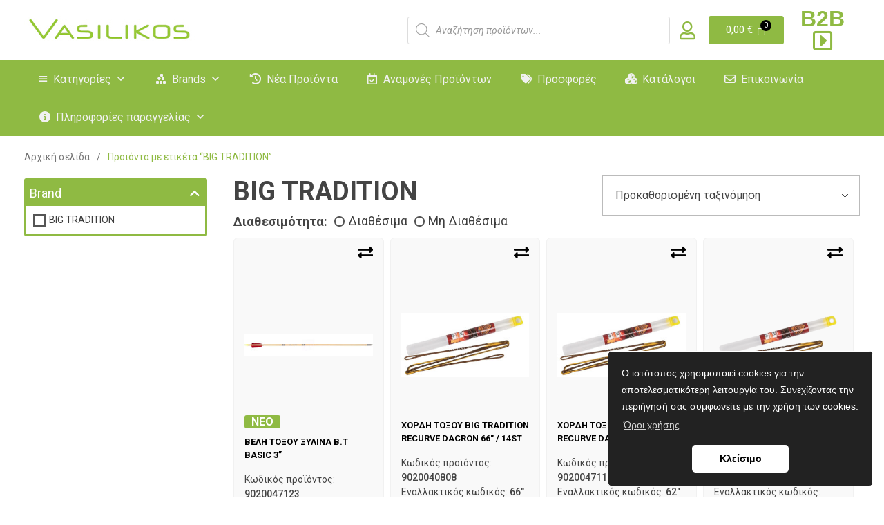

--- FILE ---
content_type: text/html; charset=UTF-8
request_url: https://vasilikos.com.gr/product-tag/big-tradition/
body_size: 42127
content:
<!DOCTYPE html>
<!--[if IE 9 ]>   <html class="no-js oldie ie9 ie" lang="el" > <![endif]-->
<!--[if (gt IE 9)|!(IE)]><!--> <html class="no-js" lang="el" > <!--<![endif]-->
<head>
        <meta charset="UTF-8" >
        <meta http-equiv="X-UA-Compatible" content="IE=edge">
        <!-- devices setting -->
        <meta name="viewport"   content="initial-scale=1,user-scalable=no,width=device-width">

<!-- outputs by wp_head -->
<title>BIG TRADITION &#8211; vasilikos.com.gr</title>
<meta name='robots' content='max-image-preview:large' />
<link rel='dns-prefetch' href='//cdn.jsdelivr.net' />
<link rel='dns-prefetch' href='//fonts.googleapis.com' />
<link rel="alternate" type="application/rss+xml" title="Ροή RSS &raquo; vasilikos.com.gr" href="https://vasilikos.com.gr/feed/" />
<link rel="alternate" type="application/rss+xml" title="Ροή Σχολίων &raquo; vasilikos.com.gr" href="https://vasilikos.com.gr/comments/feed/" />
<link rel="alternate" type="application/rss+xml" title="Ροή για vasilikos.com.gr &raquo; BIG TRADITION Ετικέτα" href="https://vasilikos.com.gr/product-tag/big-tradition/feed/" />
<style id='wp-img-auto-sizes-contain-inline-css'>
img:is([sizes=auto i],[sizes^="auto," i]){contain-intrinsic-size:3000px 1500px}
/*# sourceURL=wp-img-auto-sizes-contain-inline-css */
</style>
<link rel='stylesheet' id='font-awesome-5-compat-css' href='https://vasilikos.com.gr/wp-content/plugins/woocommerce-ajax-filters/berocket/assets/css/fontawesome4-compat.min.css' media='all' />
<link rel='stylesheet' id='berocket_aapf_widget-style-css' href='https://vasilikos.com.gr/wp-content/plugins/woocommerce-ajax-filters/assets/frontend/css/fullmain.min.css' media='all' />
<link rel='stylesheet' id='hfe-widgets-style-css' href='https://vasilikos.com.gr/wp-content/plugins/header-footer-elementor/inc/widgets-css/frontend.css' media='all' />
<link rel='stylesheet' id='hfe-woo-product-grid-css' href='https://vasilikos.com.gr/wp-content/plugins/header-footer-elementor/inc/widgets-css/woo-products.css' media='all' />
<link rel='stylesheet' id='wp-block-library-css' href='https://vasilikos.com.gr/wp-includes/css/dist/block-library/style.min.css' media='all' />
<style id='classic-theme-styles-inline-css'>
/*! This file is auto-generated */
.wp-block-button__link{color:#fff;background-color:#32373c;border-radius:9999px;box-shadow:none;text-decoration:none;padding:calc(.667em + 2px) calc(1.333em + 2px);font-size:1.125em}.wp-block-file__button{background:#32373c;color:#fff;text-decoration:none}
/*# sourceURL=/wp-includes/css/classic-themes.min.css */
</style>
<style id='global-styles-inline-css'>
:root{--wp--preset--aspect-ratio--square: 1;--wp--preset--aspect-ratio--4-3: 4/3;--wp--preset--aspect-ratio--3-4: 3/4;--wp--preset--aspect-ratio--3-2: 3/2;--wp--preset--aspect-ratio--2-3: 2/3;--wp--preset--aspect-ratio--16-9: 16/9;--wp--preset--aspect-ratio--9-16: 9/16;--wp--preset--color--black: #000000;--wp--preset--color--cyan-bluish-gray: #abb8c3;--wp--preset--color--white: #ffffff;--wp--preset--color--pale-pink: #f78da7;--wp--preset--color--vivid-red: #cf2e2e;--wp--preset--color--luminous-vivid-orange: #ff6900;--wp--preset--color--luminous-vivid-amber: #fcb900;--wp--preset--color--light-green-cyan: #7bdcb5;--wp--preset--color--vivid-green-cyan: #00d084;--wp--preset--color--pale-cyan-blue: #8ed1fc;--wp--preset--color--vivid-cyan-blue: #0693e3;--wp--preset--color--vivid-purple: #9b51e0;--wp--preset--gradient--vivid-cyan-blue-to-vivid-purple: linear-gradient(135deg,rgb(6,147,227) 0%,rgb(155,81,224) 100%);--wp--preset--gradient--light-green-cyan-to-vivid-green-cyan: linear-gradient(135deg,rgb(122,220,180) 0%,rgb(0,208,130) 100%);--wp--preset--gradient--luminous-vivid-amber-to-luminous-vivid-orange: linear-gradient(135deg,rgb(252,185,0) 0%,rgb(255,105,0) 100%);--wp--preset--gradient--luminous-vivid-orange-to-vivid-red: linear-gradient(135deg,rgb(255,105,0) 0%,rgb(207,46,46) 100%);--wp--preset--gradient--very-light-gray-to-cyan-bluish-gray: linear-gradient(135deg,rgb(238,238,238) 0%,rgb(169,184,195) 100%);--wp--preset--gradient--cool-to-warm-spectrum: linear-gradient(135deg,rgb(74,234,220) 0%,rgb(151,120,209) 20%,rgb(207,42,186) 40%,rgb(238,44,130) 60%,rgb(251,105,98) 80%,rgb(254,248,76) 100%);--wp--preset--gradient--blush-light-purple: linear-gradient(135deg,rgb(255,206,236) 0%,rgb(152,150,240) 100%);--wp--preset--gradient--blush-bordeaux: linear-gradient(135deg,rgb(254,205,165) 0%,rgb(254,45,45) 50%,rgb(107,0,62) 100%);--wp--preset--gradient--luminous-dusk: linear-gradient(135deg,rgb(255,203,112) 0%,rgb(199,81,192) 50%,rgb(65,88,208) 100%);--wp--preset--gradient--pale-ocean: linear-gradient(135deg,rgb(255,245,203) 0%,rgb(182,227,212) 50%,rgb(51,167,181) 100%);--wp--preset--gradient--electric-grass: linear-gradient(135deg,rgb(202,248,128) 0%,rgb(113,206,126) 100%);--wp--preset--gradient--midnight: linear-gradient(135deg,rgb(2,3,129) 0%,rgb(40,116,252) 100%);--wp--preset--font-size--small: 13px;--wp--preset--font-size--medium: 20px;--wp--preset--font-size--large: 36px;--wp--preset--font-size--x-large: 42px;--wp--preset--spacing--20: 0.44rem;--wp--preset--spacing--30: 0.67rem;--wp--preset--spacing--40: 1rem;--wp--preset--spacing--50: 1.5rem;--wp--preset--spacing--60: 2.25rem;--wp--preset--spacing--70: 3.38rem;--wp--preset--spacing--80: 5.06rem;--wp--preset--shadow--natural: 6px 6px 9px rgba(0, 0, 0, 0.2);--wp--preset--shadow--deep: 12px 12px 50px rgba(0, 0, 0, 0.4);--wp--preset--shadow--sharp: 6px 6px 0px rgba(0, 0, 0, 0.2);--wp--preset--shadow--outlined: 6px 6px 0px -3px rgb(255, 255, 255), 6px 6px rgb(0, 0, 0);--wp--preset--shadow--crisp: 6px 6px 0px rgb(0, 0, 0);}:where(.is-layout-flex){gap: 0.5em;}:where(.is-layout-grid){gap: 0.5em;}body .is-layout-flex{display: flex;}.is-layout-flex{flex-wrap: wrap;align-items: center;}.is-layout-flex > :is(*, div){margin: 0;}body .is-layout-grid{display: grid;}.is-layout-grid > :is(*, div){margin: 0;}:where(.wp-block-columns.is-layout-flex){gap: 2em;}:where(.wp-block-columns.is-layout-grid){gap: 2em;}:where(.wp-block-post-template.is-layout-flex){gap: 1.25em;}:where(.wp-block-post-template.is-layout-grid){gap: 1.25em;}.has-black-color{color: var(--wp--preset--color--black) !important;}.has-cyan-bluish-gray-color{color: var(--wp--preset--color--cyan-bluish-gray) !important;}.has-white-color{color: var(--wp--preset--color--white) !important;}.has-pale-pink-color{color: var(--wp--preset--color--pale-pink) !important;}.has-vivid-red-color{color: var(--wp--preset--color--vivid-red) !important;}.has-luminous-vivid-orange-color{color: var(--wp--preset--color--luminous-vivid-orange) !important;}.has-luminous-vivid-amber-color{color: var(--wp--preset--color--luminous-vivid-amber) !important;}.has-light-green-cyan-color{color: var(--wp--preset--color--light-green-cyan) !important;}.has-vivid-green-cyan-color{color: var(--wp--preset--color--vivid-green-cyan) !important;}.has-pale-cyan-blue-color{color: var(--wp--preset--color--pale-cyan-blue) !important;}.has-vivid-cyan-blue-color{color: var(--wp--preset--color--vivid-cyan-blue) !important;}.has-vivid-purple-color{color: var(--wp--preset--color--vivid-purple) !important;}.has-black-background-color{background-color: var(--wp--preset--color--black) !important;}.has-cyan-bluish-gray-background-color{background-color: var(--wp--preset--color--cyan-bluish-gray) !important;}.has-white-background-color{background-color: var(--wp--preset--color--white) !important;}.has-pale-pink-background-color{background-color: var(--wp--preset--color--pale-pink) !important;}.has-vivid-red-background-color{background-color: var(--wp--preset--color--vivid-red) !important;}.has-luminous-vivid-orange-background-color{background-color: var(--wp--preset--color--luminous-vivid-orange) !important;}.has-luminous-vivid-amber-background-color{background-color: var(--wp--preset--color--luminous-vivid-amber) !important;}.has-light-green-cyan-background-color{background-color: var(--wp--preset--color--light-green-cyan) !important;}.has-vivid-green-cyan-background-color{background-color: var(--wp--preset--color--vivid-green-cyan) !important;}.has-pale-cyan-blue-background-color{background-color: var(--wp--preset--color--pale-cyan-blue) !important;}.has-vivid-cyan-blue-background-color{background-color: var(--wp--preset--color--vivid-cyan-blue) !important;}.has-vivid-purple-background-color{background-color: var(--wp--preset--color--vivid-purple) !important;}.has-black-border-color{border-color: var(--wp--preset--color--black) !important;}.has-cyan-bluish-gray-border-color{border-color: var(--wp--preset--color--cyan-bluish-gray) !important;}.has-white-border-color{border-color: var(--wp--preset--color--white) !important;}.has-pale-pink-border-color{border-color: var(--wp--preset--color--pale-pink) !important;}.has-vivid-red-border-color{border-color: var(--wp--preset--color--vivid-red) !important;}.has-luminous-vivid-orange-border-color{border-color: var(--wp--preset--color--luminous-vivid-orange) !important;}.has-luminous-vivid-amber-border-color{border-color: var(--wp--preset--color--luminous-vivid-amber) !important;}.has-light-green-cyan-border-color{border-color: var(--wp--preset--color--light-green-cyan) !important;}.has-vivid-green-cyan-border-color{border-color: var(--wp--preset--color--vivid-green-cyan) !important;}.has-pale-cyan-blue-border-color{border-color: var(--wp--preset--color--pale-cyan-blue) !important;}.has-vivid-cyan-blue-border-color{border-color: var(--wp--preset--color--vivid-cyan-blue) !important;}.has-vivid-purple-border-color{border-color: var(--wp--preset--color--vivid-purple) !important;}.has-vivid-cyan-blue-to-vivid-purple-gradient-background{background: var(--wp--preset--gradient--vivid-cyan-blue-to-vivid-purple) !important;}.has-light-green-cyan-to-vivid-green-cyan-gradient-background{background: var(--wp--preset--gradient--light-green-cyan-to-vivid-green-cyan) !important;}.has-luminous-vivid-amber-to-luminous-vivid-orange-gradient-background{background: var(--wp--preset--gradient--luminous-vivid-amber-to-luminous-vivid-orange) !important;}.has-luminous-vivid-orange-to-vivid-red-gradient-background{background: var(--wp--preset--gradient--luminous-vivid-orange-to-vivid-red) !important;}.has-very-light-gray-to-cyan-bluish-gray-gradient-background{background: var(--wp--preset--gradient--very-light-gray-to-cyan-bluish-gray) !important;}.has-cool-to-warm-spectrum-gradient-background{background: var(--wp--preset--gradient--cool-to-warm-spectrum) !important;}.has-blush-light-purple-gradient-background{background: var(--wp--preset--gradient--blush-light-purple) !important;}.has-blush-bordeaux-gradient-background{background: var(--wp--preset--gradient--blush-bordeaux) !important;}.has-luminous-dusk-gradient-background{background: var(--wp--preset--gradient--luminous-dusk) !important;}.has-pale-ocean-gradient-background{background: var(--wp--preset--gradient--pale-ocean) !important;}.has-electric-grass-gradient-background{background: var(--wp--preset--gradient--electric-grass) !important;}.has-midnight-gradient-background{background: var(--wp--preset--gradient--midnight) !important;}.has-small-font-size{font-size: var(--wp--preset--font-size--small) !important;}.has-medium-font-size{font-size: var(--wp--preset--font-size--medium) !important;}.has-large-font-size{font-size: var(--wp--preset--font-size--large) !important;}.has-x-large-font-size{font-size: var(--wp--preset--font-size--x-large) !important;}
:where(.wp-block-post-template.is-layout-flex){gap: 1.25em;}:where(.wp-block-post-template.is-layout-grid){gap: 1.25em;}
:where(.wp-block-term-template.is-layout-flex){gap: 1.25em;}:where(.wp-block-term-template.is-layout-grid){gap: 1.25em;}
:where(.wp-block-columns.is-layout-flex){gap: 2em;}:where(.wp-block-columns.is-layout-grid){gap: 2em;}
:root :where(.wp-block-pullquote){font-size: 1.5em;line-height: 1.6;}
/*# sourceURL=global-styles-inline-css */
</style>
<link rel='stylesheet' id='v-style-css' href='https://vasilikos.com.gr/wp-content/plugins/vasilikos-import/assets/css/style.css' media='all' />
<link rel='stylesheet' id='vasilikos-blog-style-css' href='https://vasilikos.com.gr/wp-content/plugins/vasilikos-import/assets/css/blog-style-4.css' media='all' />
<link rel='stylesheet' id='fontawesome-style-all-css' href='https://cdn.jsdelivr.net/npm/@fortawesome/fontawesome-free@7.1.0/css/all.min.css' media='all' />
<link rel='stylesheet' id='woocommerce-layout-css' href='https://vasilikos.com.gr/wp-content/plugins/woocommerce/assets/css/woocommerce-layout.css' media='all' />
<link rel='stylesheet' id='woocommerce-smallscreen-css' href='https://vasilikos.com.gr/wp-content/plugins/woocommerce/assets/css/woocommerce-smallscreen.css' media='only screen and (max-width: 768px)' />
<link rel='stylesheet' id='woocommerce-general-css' href='https://vasilikos.com.gr/wp-content/plugins/woocommerce/assets/css/woocommerce.css' media='all' />
<style id='woocommerce-inline-inline-css'>
.woocommerce form .form-row .required { visibility: visible; }
/*# sourceURL=woocommerce-inline-inline-css */
</style>
<link rel='stylesheet' id='perfect-scrollbar-css' href='https://vasilikos.com.gr/wp-content/plugins/addonify-compare-products-master/public/assets/build/css/conditional/perfect-scrollbar.css' media='all' />
<link rel='stylesheet' id='addonify-compare-products-css' href='https://vasilikos.com.gr/wp-content/plugins/addonify-compare-products-master/public/assets/build/css/addonify-compare-public.css' media='all' />
<link rel='stylesheet' id='contact-form-7-css' href='https://vasilikos.com.gr/wp-content/plugins/contact-form-7/includes/css/styles.css' media='all' />
<link rel='stylesheet' id='v-style-tag-image-css' href='https://vasilikos.com.gr/wp-content/plugins/vasilikos-product-tag-image/assets/css/style-tag-image.css' media='all' />
<link rel='stylesheet' id='hfe-style-css' href='https://vasilikos.com.gr/wp-content/plugins/header-footer-elementor/assets/css/header-footer-elementor.css' media='all' />
<link rel='stylesheet' id='elementor-icons-css' href='https://vasilikos.com.gr/wp-content/plugins/elementor/assets/lib/eicons/css/elementor-icons.min.css' media='all' />
<link rel='stylesheet' id='elementor-frontend-css' href='https://vasilikos.com.gr/wp-content/plugins/elementor/assets/css/frontend.min.css' media='all' />
<link rel='stylesheet' id='elementor-post-44-css' href='https://vasilikos.com.gr/wp-content/uploads/sites/4/elementor/css/post-44.css' media='all' />
<link rel='stylesheet' id='elementor-post-385-css' href='https://vasilikos.com.gr/wp-content/uploads/sites/4/elementor/css/post-385.css' media='all' />
<link rel='stylesheet' id='elementor-post-1222-css' href='https://vasilikos.com.gr/wp-content/uploads/sites/4/elementor/css/post-1222.css' media='all' />
<link rel='stylesheet' id='megamenu-css' href='https://vasilikos.com.gr/wp-content/uploads/sites/4/maxmegamenu/style.css' media='all' />
<link rel='stylesheet' id='dashicons-css' href='https://vasilikos.com.gr/wp-includes/css/dashicons.min.css' media='all' />
<link rel='stylesheet' id='megamenu-genericons-css' href='https://vasilikos.com.gr/wp-content/plugins/megamenu-pro/icons/genericons/genericons/genericons.css' media='all' />
<link rel='stylesheet' id='megamenu-fontawesome-css' href='https://vasilikos.com.gr/wp-content/plugins/megamenu-pro/icons/fontawesome/css/font-awesome.min.css' media='all' />
<link rel='stylesheet' id='megamenu-fontawesome5-css' href='https://vasilikos.com.gr/wp-content/plugins/megamenu-pro/icons/fontawesome5/css/all.min.css' media='all' />
<link rel='stylesheet' id='megamenu-fontawesome6-css' href='https://vasilikos.com.gr/wp-content/plugins/megamenu-pro/icons/fontawesome6/css/all.min.css' media='all' />
<link rel='stylesheet' id='dgwt-wcas-style-css' href='https://vasilikos.com.gr/wp-content/plugins/ajax-search-for-woocommerce-premium/assets/css/style.min.css' media='all' />
<link rel='stylesheet' id='auxin-base-css' href='https://vasilikos.com.gr/wp-content/themes/phlox/css/base.css' media='all' />
<link rel='stylesheet' id='auxin-front-icon-css' href='https://vasilikos.com.gr/wp-content/themes/phlox/css/auxin-icon.css' media='all' />
<link rel='stylesheet' id='auxin-main-css' href='https://vasilikos.com.gr/wp-content/themes/phlox/css/main.css' media='all' />
<link rel='stylesheet' id='auxin-child-css' href='https://vasilikos.com.gr/wp-content/themes/phlox-child-b2c/style.css' media='all' />
<link rel='stylesheet' id='auxin-fonts-google-css' href='//fonts.googleapis.com/css?family=Roboto%3A100%2C100italic%2C300%2C300italic%2Cregular%2Citalic%2C500%2C500italic%2C700%2C700italic%2C900%2C900italic&#038;ver=4.2' media='all' />
<link rel='stylesheet' id='auxin-elementor-base-css' href='https://vasilikos.com.gr/wp-content/themes/phlox/css/other/elementor.css' media='all' />
<link rel='stylesheet' id='hfe-elementor-icons-css' href='https://vasilikos.com.gr/wp-content/plugins/elementor/assets/lib/eicons/css/elementor-icons.min.css' media='all' />
<link rel='stylesheet' id='hfe-icons-list-css' href='https://vasilikos.com.gr/wp-content/plugins/elementor/assets/css/widget-icon-list.min.css' media='all' />
<link rel='stylesheet' id='hfe-social-icons-css' href='https://vasilikos.com.gr/wp-content/plugins/elementor/assets/css/widget-social-icons.min.css' media='all' />
<link rel='stylesheet' id='hfe-social-share-icons-brands-css' href='https://vasilikos.com.gr/wp-content/plugins/elementor/assets/lib/font-awesome/css/brands.css' media='all' />
<link rel='stylesheet' id='hfe-social-share-icons-fontawesome-css' href='https://vasilikos.com.gr/wp-content/plugins/elementor/assets/lib/font-awesome/css/fontawesome.css' media='all' />
<link rel='stylesheet' id='hfe-nav-menu-icons-css' href='https://vasilikos.com.gr/wp-content/plugins/elementor/assets/lib/font-awesome/css/solid.css' media='all' />
<link rel='stylesheet' id='woo_discount_pro_style-css' href='https://vasilikos.com.gr/wp-content/plugins/woo-discount-rules-pro/Assets/Css/awdr_style.css' media='all' />
<link rel='stylesheet' id='elementor-icons-shared-0-css' href='https://vasilikos.com.gr/wp-content/plugins/elementor/assets/lib/font-awesome/css/fontawesome.min.css' media='all' />
<link rel='stylesheet' id='elementor-icons-fa-regular-css' href='https://vasilikos.com.gr/wp-content/plugins/elementor/assets/lib/font-awesome/css/regular.min.css' media='all' />
<link rel='stylesheet' id='elementor-icons-fa-solid-css' href='https://vasilikos.com.gr/wp-content/plugins/elementor/assets/lib/font-awesome/css/solid.min.css' media='all' />
<link rel='stylesheet' id='elementor-icons-fa-brands-css' href='https://vasilikos.com.gr/wp-content/plugins/elementor/assets/lib/font-awesome/css/brands.min.css' media='all' />
<script src="https://vasilikos.com.gr/wp-includes/js/jquery/jquery.min.js" id="jquery-core-js"></script>
<script src="https://vasilikos.com.gr/wp-includes/js/jquery/jquery-migrate.min.js" id="jquery-migrate-js"></script>
<script id="jquery-js-after">
!function($){"use strict";$(document).ready(function(){$(this).scrollTop()>100&&$(".hfe-scroll-to-top-wrap").removeClass("hfe-scroll-to-top-hide"),$(window).scroll(function(){$(this).scrollTop()<100?$(".hfe-scroll-to-top-wrap").fadeOut(300):$(".hfe-scroll-to-top-wrap").fadeIn(300)}),$(".hfe-scroll-to-top-wrap").on("click",function(){$("html, body").animate({scrollTop:0},300);return!1})})}(jQuery);
!function($){'use strict';$(document).ready(function(){var bar=$('.hfe-reading-progress-bar');if(!bar.length)return;$(window).on('scroll',function(){var s=$(window).scrollTop(),d=$(document).height()-$(window).height(),p=d? s/d*100:0;bar.css('width',p+'%')});});}(jQuery);
//# sourceURL=jquery-js-after
</script>
<script src="https://vasilikos.com.gr/wp-content/plugins/woocommerce/assets/js/jquery-blockui/jquery.blockUI.min.js" id="wc-jquery-blockui-js" defer data-wp-strategy="defer"></script>
<script id="wc-add-to-cart-js-extra">
var wc_add_to_cart_params = {"ajax_url":"/wp-admin/admin-ajax.php","wc_ajax_url":"/?wc-ajax=%%endpoint%%","i18n_view_cart":"\u039a\u03b1\u03bb\u03ac\u03b8\u03b9","cart_url":"https://vasilikos.com.gr/cart/","is_cart":"","cart_redirect_after_add":"no"};
//# sourceURL=wc-add-to-cart-js-extra
</script>
<script src="https://vasilikos.com.gr/wp-content/plugins/woocommerce/assets/js/frontend/add-to-cart.min.js" id="wc-add-to-cart-js" defer data-wp-strategy="defer"></script>
<script src="https://vasilikos.com.gr/wp-content/plugins/woocommerce/assets/js/js-cookie/js.cookie.min.js" id="wc-js-cookie-js" defer data-wp-strategy="defer"></script>
<script id="woocommerce-js-extra">
var woocommerce_params = {"ajax_url":"/wp-admin/admin-ajax.php","wc_ajax_url":"/?wc-ajax=%%endpoint%%","i18n_password_show":"\u0395\u03bc\u03c6\u03ac\u03bd\u03b9\u03c3\u03b7 \u03c3\u03c5\u03bd\u03b8\u03b7\u03bc\u03b1\u03c4\u03b9\u03ba\u03bf\u03cd","i18n_password_hide":"\u0391\u03c0\u03cc\u03ba\u03c1\u03c5\u03c8\u03b7 \u03c3\u03c5\u03bd\u03b8\u03b7\u03bc\u03b1\u03c4\u03b9\u03ba\u03bf\u03cd"};
//# sourceURL=woocommerce-js-extra
</script>
<script src="https://vasilikos.com.gr/wp-content/plugins/woocommerce/assets/js/frontend/woocommerce.min.js" id="woocommerce-js" defer data-wp-strategy="defer"></script>
<script id="auxin-modernizr-js-extra">
var auxin = {"ajax_url":"https://vasilikos.com.gr/wp-admin/admin-ajax.php","is_rtl":"","is_reponsive":"1","is_framed":"","frame_width":"20","wpml_lang":"en","uploadbaseurl":"https://vasilikos.com.gr/wp-content/uploads/sites/4","nonce":"0c451e4d01"};
//# sourceURL=auxin-modernizr-js-extra
</script>
<script id="auxin-modernizr-js-before">
/* < ![CDATA[ */
function auxinNS(n){for(var e=n.split("."),a=window,i="",r=e.length,t=0;r>t;t++)"window"!=e[t]&&(i=e[t],a[i]=a[i]||{},a=a[i]);return a;}
/* ]]> */
//# sourceURL=auxin-modernizr-js-before
</script>
<script src="https://vasilikos.com.gr/wp-content/themes/phlox/js/solo/modernizr-custom.min.js" id="auxin-modernizr-js"></script>
<link rel="https://api.w.org/" href="https://vasilikos.com.gr/wp-json/" /><link rel="alternate" title="JSON" type="application/json" href="https://vasilikos.com.gr/wp-json/wp/v2/product_tag/10114" /><meta name="generator" content="WordPress 6.9" />
<meta name="generator" content="WooCommerce 10.4.3" />
<style id="addonify-compare-products-styles"  media="screen">button.addonify-cp-button{background: rgba(255, 255, 255, 0); color: rgba(0, 0, 0, 1); }</style><style>
                .lmp_load_more_button.br_lmp_button_settings .lmp_button:hover {
                    background-color: #8fba43!important;
                    color: #111111!important;
                }
                .lmp_load_more_button.br_lmp_prev_settings .lmp_button:hover {
                    background-color: #8fba43!important;
                    color: #111111!important;
                }li.product.lazy, .berocket_lgv_additional_data.lazy{opacity:0;}</style>		<style>
			.dgwt-wcas-ico-magnifier,.dgwt-wcas-ico-magnifier-handler{max-width:20px}		</style>
				<meta name="mobile-web-app-capable" content="yes">
	<!-- Chrome, Firefox OS and Opera -->
<meta name="theme-color" content="#1bb0ce" />
<!-- Windows Phone -->
<meta name="msapplication-navbutton-color" content="#1bb0ce" />
<!-- iOS Safari -->
<meta name="apple-mobile-web-app-capable" content="yes">
<meta name="apple-mobile-web-app-status-bar-style" content="black-translucent">

	<noscript><style>.woocommerce-product-gallery{ opacity: 1 !important; }</style></noscript>
	<meta name="generator" content="Elementor 3.34.2; settings: css_print_method-external, google_font-enabled, font_display-auto">
			<style>
				.e-con.e-parent:nth-of-type(n+4):not(.e-lazyloaded):not(.e-no-lazyload),
				.e-con.e-parent:nth-of-type(n+4):not(.e-lazyloaded):not(.e-no-lazyload) * {
					background-image: none !important;
				}
				@media screen and (max-height: 1024px) {
					.e-con.e-parent:nth-of-type(n+3):not(.e-lazyloaded):not(.e-no-lazyload),
					.e-con.e-parent:nth-of-type(n+3):not(.e-lazyloaded):not(.e-no-lazyload) * {
						background-image: none !important;
					}
				}
				@media screen and (max-height: 640px) {
					.e-con.e-parent:nth-of-type(n+2):not(.e-lazyloaded):not(.e-no-lazyload),
					.e-con.e-parent:nth-of-type(n+2):not(.e-lazyloaded):not(.e-no-lazyload) * {
						background-image: none !important;
					}
				}
			</style>
						<!-- Global site tag (gtag.js) - Google Analytics -->
			<script async src="//www.googletagmanager.com/gtag/js?id=UA-24880537-1"></script>
			<script>
				window.dataLayer = window.dataLayer || [];
				function gtag(){dataLayer.push(arguments);}
				gtag('js', new Date());
				gtag('config', 'UA-24880537-1');
			</script>
					<!-- Global site tag (gtag.js) - Google Analytics -->
			<script async src="https://www.googletagmanager.com/gtag/js?id=G-BNPC827MV4"></script>
			<script>
				window.dataLayer = window.dataLayer || [];
				function gtag(){dataLayer.push(arguments);}
				gtag('js', new Date());
			
				gtag('config', 'G-BNPC827MV4');
			</script>
		<link rel="icon" href="https://vasilikos.com.gr/wp-content/uploads/sites/4/2023/02/favicon-b2c.jpg" sizes="32x32" />
<link rel="icon" href="https://vasilikos.com.gr/wp-content/uploads/sites/4/2023/02/favicon-b2c.jpg" sizes="192x192" />
<link rel="apple-touch-icon" href="https://vasilikos.com.gr/wp-content/uploads/sites/4/2023/02/favicon-b2c.jpg" />
<meta name="msapplication-TileImage" content="https://vasilikos.com.gr/wp-content/uploads/sites/4/2023/02/favicon-b2c.jpg" />
		<style id="wp-custom-css">
			/* header-logo-max-height-type 
=========================*/
.aux-logo-header .aux-logo-anchor > img { max-height:none; }
/* site-frame-background-color 
=========================*/
@media screen and (min-width: 700px) { .aux-framed .aux-side-frames, body.aux-framed:after, .aux-framed .aux-side-frames:before, .aux-framed .aux-side-frames:after {background-color:#111111;}}
/* sticky-header-color 
=========================*/
.aux-elementor-header.aux-sticky .elementor-section-wrap > .elementor-section, .aux-elementor-header.aux-sticky [data-elementor-type="header"] > .elementor-section { background-color:#FFFFFF !important; }
/* site-header-container-scaled-height 
=========================*/
.aux-top-sticky .site-header-section.aux-sticky .aux-fill .aux-menu-depth-0 > .aux-item-content, .aux-top-sticky .site-header-section.aux-sticky .aux-header-elements,.aux-elementor-header.aux-sticky [data-elementor-type="header"] > .elementor-section > .elementor-container,.aux-elementor-header.aux-sticky .elementor-section-wrap > .elementor-section > .elementor-container { min-height:80px; }
/* site-header-container-height 
=========================*/
.site-header-section .aux-header-elements:not(.aux-vertical-menu-elements), .site-header-section .aux-fill .aux-menu-depth-0 > .aux-item-content { height:85px; }
/* site-transparent-header-bgcolor 
=========================*/
.site-header-section { background-color:#FFFFFF; }
/* site-vertical-menu-background-color 
=========================*/
.aux-vertical-menu-side { background-color:#FFF; }
/* site-header-navigation-item-height 
=========================*/
.site-header-section .aux-middle .aux-menu-depth-0 > .aux-item-content { height:60px; }
/* site-mobile-header-toggle-button-color 
=========================*/
.site-header-section .aux-header .aux-burger:before, .site-header-section .aux-header .aux-burger:after, .site-header-section .aux-header .aux-burger .mid-line { border-color:#3d3d3d; }
/* site-menu-full-screen-background-color 
=========================*/
#fs-menu-search:before { background-color:rgba(255, 255, 255, 0.95); }
/* site-top-header-background-color 
=========================*/
#top-header {background-color:#FFFFFF;}
/* blog-post-share-button-icon-size 
=========================*/
.single-post .aux-single-post-share span::before { font-size:10px; }
/* post-title-bar-overlay-pattern-opacity 
=========================*/
.single-post .aux-overlay-bg-hash::before { opacity:0.15; }
/* page-title-bar-overlay-pattern-opacity 
=========================*/
.page .aux-overlay-bg-hash::before { opacity:0.5; }
/* subfooter-bar-layout-bg-color 
=========================*/
.aux-subfooter-bar { background-color:#fafafa; }
/* subfooter-bar-top-border-color 
=========================*/
.aux-subfooter-bar { border-top:1px solid #EAEAEA; }
/* subfooter-layout-bg-image-position 
=========================*/
.aux-subfooter {background-position:center center;}
/* subfooter-layout-bg-image-size 
=========================*/
.aux-subfooter {background-size:cover;}
/* subfooter-layout-bg-image-repeat 
=========================*/
.aux-subfooter {background-repeat:no-repeat;}
/* subfooter-top-border-color 
=========================*/
.aux-subfooter { border-top:1px solid #EAEAEA; }
/* site-footer-bg-color 
=========================*/
.aux-site-footer {background-color:#1A1A1A;}
/* footer-top-border-color 
=========================*/
.aux-site-footer {border-top:1px solid #EAEAEA;}
/* footer-top-border-width 
=========================*/
.aux-site-footer { border-top-width:1px; }
/* site-secondary-logo-max-height 
=========================*/
.aux-logo-footer .aux-logo-anchor img { max-height:50px; }
/* elementor-color-primary 
=========================*/
.aux-customize-preview.elementor-kit-44 {--e-global-color-primary: #000000;}
/* elementor-color-secondary 
=========================*/
.aux-customize-preview.elementor-kit-44 {--e-global-color-secondary: #54595F;}
/* elementor-color-text 
=========================*/
.aux-customize-preview.elementor-kit-44 {--e-global-color-text: #7A7A7A;}
/* elementor-color-accent 
=========================*/
.aux-customize-preview.elementor-kit-44 {--e-global-color-accent: #61CE70;}
/* body-typography 
=========================*/
body{ font-family:'Roboto'; } 
/* general-heading-h1 
=========================*/
body h1, body .aux-h1{ font-family:'Roboto'; } 
/* general-heading-h2 
=========================*/
body h2, body .aux-h2{ font-family:'Roboto'; } 
/* general-heading-h3 
=========================*/
body h3, body .aux-h3{ font-family:'Roboto'; } 
/* general-heading-h4 
=========================*/
body h4, body .aux-h4{ font-family:'Roboto'; } 
/* general-heading-h5 
=========================*/
body h5, body .aux-h5{ font-family:'Roboto'; } 
/* page-title--typography 
=========================*/
.page-title{ font-family:'Roboto'; } 
/* page-subtitle--typography 
=========================*/
.page-title-section .page-subtitle{ font-family:'Roboto'; } 
/* page-title-breadcrumb-typography 
=========================*/
.aux-breadcrumbs{ font-family:'Roboto'; } 
/* page-title-breadcrumb-link-typography 
=========================*/
.page-title-section .aux-breadcrumbs a{ font-family:'Roboto'; } 

		</style>
		<style type="text/css">/** Mega Menu CSS: fs **/</style>
<!-- end wp_head -->
</head>


<body class="archive tax-product_tag term-big-tradition term-10114 wp-custom-logo wp-theme-phlox wp-child-theme-phlox-child-b2c theme-phlox woocommerce woocommerce-page woocommerce-no-js ehf-header ehf-footer ehf-template-phlox ehf-stylesheet-phlox-child-b2c mega-menu-header-primary mega-menu-max-mega-menu-1 elementor-default elementor-kit-44 addonify-compare-table-style- phlox aux-dom-unready aux-full-width aux-resp aux-s-fhd  aux-page-animation-off"  data-framed="">


<div id="inner-body">

		<header id="masthead" itemscope="itemscope" itemtype="https://schema.org/WPHeader">
			<p class="main-title bhf-hidden" itemprop="headline"><a href="https://vasilikos.com.gr" title="vasilikos.com.gr" rel="home">vasilikos.com.gr</a></p>
					<div data-elementor-type="wp-post" data-elementor-id="385" class="elementor elementor-385">
						<section class="elementor-section elementor-top-section elementor-element elementor-element-55725a7 elementor-section-boxed elementor-section-height-default elementor-section-height-default" data-id="55725a7" data-element_type="section" data-settings="{&quot;background_background&quot;:&quot;classic&quot;}">
						<div class="elementor-container elementor-column-gap-default">
					<div class="elementor-column elementor-col-20 elementor-top-column elementor-element elementor-element-6aa39cd" data-id="6aa39cd" data-element_type="column">
			<div class="elementor-widget-wrap elementor-element-populated">
						<div class="elementor-element elementor-element-5af2bf9 elementor-widget elementor-widget-site-logo" data-id="5af2bf9" data-element_type="widget" data-settings="{&quot;align_mobile&quot;:&quot;center&quot;,&quot;align&quot;:&quot;center&quot;,&quot;width&quot;:{&quot;unit&quot;:&quot;%&quot;,&quot;size&quot;:&quot;&quot;,&quot;sizes&quot;:[]},&quot;width_tablet&quot;:{&quot;unit&quot;:&quot;%&quot;,&quot;size&quot;:&quot;&quot;,&quot;sizes&quot;:[]},&quot;width_mobile&quot;:{&quot;unit&quot;:&quot;%&quot;,&quot;size&quot;:&quot;&quot;,&quot;sizes&quot;:[]},&quot;space&quot;:{&quot;unit&quot;:&quot;%&quot;,&quot;size&quot;:&quot;&quot;,&quot;sizes&quot;:[]},&quot;space_tablet&quot;:{&quot;unit&quot;:&quot;%&quot;,&quot;size&quot;:&quot;&quot;,&quot;sizes&quot;:[]},&quot;space_mobile&quot;:{&quot;unit&quot;:&quot;%&quot;,&quot;size&quot;:&quot;&quot;,&quot;sizes&quot;:[]},&quot;image_border_radius&quot;:{&quot;unit&quot;:&quot;px&quot;,&quot;top&quot;:&quot;&quot;,&quot;right&quot;:&quot;&quot;,&quot;bottom&quot;:&quot;&quot;,&quot;left&quot;:&quot;&quot;,&quot;isLinked&quot;:true},&quot;image_border_radius_tablet&quot;:{&quot;unit&quot;:&quot;px&quot;,&quot;top&quot;:&quot;&quot;,&quot;right&quot;:&quot;&quot;,&quot;bottom&quot;:&quot;&quot;,&quot;left&quot;:&quot;&quot;,&quot;isLinked&quot;:true},&quot;image_border_radius_mobile&quot;:{&quot;unit&quot;:&quot;px&quot;,&quot;top&quot;:&quot;&quot;,&quot;right&quot;:&quot;&quot;,&quot;bottom&quot;:&quot;&quot;,&quot;left&quot;:&quot;&quot;,&quot;isLinked&quot;:true},&quot;caption_padding&quot;:{&quot;unit&quot;:&quot;px&quot;,&quot;top&quot;:&quot;&quot;,&quot;right&quot;:&quot;&quot;,&quot;bottom&quot;:&quot;&quot;,&quot;left&quot;:&quot;&quot;,&quot;isLinked&quot;:true},&quot;caption_padding_tablet&quot;:{&quot;unit&quot;:&quot;px&quot;,&quot;top&quot;:&quot;&quot;,&quot;right&quot;:&quot;&quot;,&quot;bottom&quot;:&quot;&quot;,&quot;left&quot;:&quot;&quot;,&quot;isLinked&quot;:true},&quot;caption_padding_mobile&quot;:{&quot;unit&quot;:&quot;px&quot;,&quot;top&quot;:&quot;&quot;,&quot;right&quot;:&quot;&quot;,&quot;bottom&quot;:&quot;&quot;,&quot;left&quot;:&quot;&quot;,&quot;isLinked&quot;:true},&quot;caption_space&quot;:{&quot;unit&quot;:&quot;px&quot;,&quot;size&quot;:0,&quot;sizes&quot;:[]},&quot;caption_space_tablet&quot;:{&quot;unit&quot;:&quot;px&quot;,&quot;size&quot;:&quot;&quot;,&quot;sizes&quot;:[]},&quot;caption_space_mobile&quot;:{&quot;unit&quot;:&quot;px&quot;,&quot;size&quot;:&quot;&quot;,&quot;sizes&quot;:[]}}" data-widget_type="site-logo.default">
				<div class="elementor-widget-container">
							<div class="hfe-site-logo">
													<a data-elementor-open-lightbox=""  class='elementor-clickable' href="https://vasilikos.com.gr">
							<div class="hfe-site-logo-set">           
				<div class="hfe-site-logo-container">
									<img class="hfe-site-logo-img elementor-animation-"  src="https://vasilikos.com.gr/wp-content/uploads/sites/4/2023/08/vasilikos-b2c.jpg" alt="default-logo"/>
				</div>
			</div>
							</a>
						</div>  
							</div>
				</div>
					</div>
		</div>
				<div class="elementor-column elementor-col-20 elementor-top-column elementor-element elementor-element-a196c60" data-id="a196c60" data-element_type="column">
			<div class="elementor-widget-wrap elementor-element-populated">
						<div class="elementor-element elementor-element-32d14a3 elementor-widget elementor-widget-shortcode" data-id="32d14a3" data-element_type="widget" data-widget_type="shortcode.default">
				<div class="elementor-widget-container">
							<div class="elementor-shortcode"><div  class="dgwt-wcas-search-wrapp dgwt-wcas-is-detail-box dgwt-wcas-no-submit woocommerce dgwt-wcas-style-solaris js-dgwt-wcas-layout-classic dgwt-wcas-layout-classic js-dgwt-wcas-mobile-overlay-enabled">
		<form class="dgwt-wcas-search-form" role="search" action="https://vasilikos.com.gr/" method="get">
		<div class="dgwt-wcas-sf-wrapp">
							<svg class="dgwt-wcas-ico-magnifier" xmlns="http://www.w3.org/2000/svg"
					 xmlns:xlink="http://www.w3.org/1999/xlink" x="0px" y="0px"
					 viewBox="0 0 51.539 51.361" xml:space="preserve">
		             <path 						 d="M51.539,49.356L37.247,35.065c3.273-3.74,5.272-8.623,5.272-13.983c0-11.742-9.518-21.26-21.26-21.26 S0,9.339,0,21.082s9.518,21.26,21.26,21.26c5.361,0,10.244-1.999,13.983-5.272l14.292,14.292L51.539,49.356z M2.835,21.082 c0-10.176,8.249-18.425,18.425-18.425s18.425,8.249,18.425,18.425S31.436,39.507,21.26,39.507S2.835,31.258,2.835,21.082z"/>
				</svg>
							<label class="screen-reader-text"
				   for="dgwt-wcas-search-input-1">Products search</label>

			<input id="dgwt-wcas-search-input-1"
				   type="search"
				   class="dgwt-wcas-search-input"
				   name="s"
				   value=""
				   placeholder="Αναζήτηση προϊόντων..."
				   autocomplete="off"
							/>
			<div class="dgwt-wcas-preloader"></div>

			<div class="dgwt-wcas-voice-search"></div>

			
			<input type="hidden" name="post_type" value="product"/>
			<input type="hidden" name="dgwt_wcas" value="1"/>

			
					</div>
	</form>
</div>
</div>
						</div>
				</div>
					</div>
		</div>
				<div class="elementor-column elementor-col-20 elementor-top-column elementor-element elementor-element-9407101" data-id="9407101" data-element_type="column">
			<div class="elementor-widget-wrap elementor-element-populated">
						<div class="elementor-element elementor-element-741fedb elementor-align-center elementor-icon-list--layout-traditional elementor-list-item-link-full_width elementor-widget elementor-widget-icon-list" data-id="741fedb" data-element_type="widget" data-widget_type="icon-list.default">
				<div class="elementor-widget-container">
							<ul class="elementor-icon-list-items">
							<li class="elementor-icon-list-item">
											<a href="/account/">

												<span class="elementor-icon-list-icon">
							<i aria-hidden="true" class="far fa-user"></i>						</span>
										<span class="elementor-icon-list-text"></span>
											</a>
									</li>
						</ul>
						</div>
				</div>
					</div>
		</div>
				<div class="elementor-column elementor-col-20 elementor-top-column elementor-element elementor-element-2cf583b" data-id="2cf583b" data-element_type="column">
			<div class="elementor-widget-wrap elementor-element-populated">
						<div class="elementor-element elementor-element-c67f374 elementor-align-center toggle-icon--bag-light hfe-menu-cart--items-indicator-bubble hfe-menu-cart--show-subtotal-yes elementor-widget elementor-widget-hfe-cart" data-id="c67f374" data-element_type="widget" data-settings="{&quot;align&quot;:&quot;center&quot;,&quot;toggle_button_padding&quot;:{&quot;unit&quot;:&quot;px&quot;,&quot;top&quot;:&quot;&quot;,&quot;right&quot;:&quot;&quot;,&quot;bottom&quot;:&quot;&quot;,&quot;left&quot;:&quot;&quot;,&quot;isLinked&quot;:true},&quot;toggle_button_padding_tablet&quot;:{&quot;unit&quot;:&quot;px&quot;,&quot;top&quot;:&quot;&quot;,&quot;right&quot;:&quot;&quot;,&quot;bottom&quot;:&quot;&quot;,&quot;left&quot;:&quot;&quot;,&quot;isLinked&quot;:true},&quot;toggle_button_padding_mobile&quot;:{&quot;unit&quot;:&quot;px&quot;,&quot;top&quot;:&quot;&quot;,&quot;right&quot;:&quot;&quot;,&quot;bottom&quot;:&quot;&quot;,&quot;left&quot;:&quot;&quot;,&quot;isLinked&quot;:true}}" data-widget_type="hfe-cart.default">
				<div class="elementor-widget-container">
					
		<div class="hfe-masthead-custom-menu-items woocommerce-custom-menu-item">
			<div id="hfe-site-header-cart" class="hfe-site-header-cart hfe-menu-cart-with-border">
				<div class="hfe-site-header-cart-li current-menu-item">
									<div class="hfe-menu-cart__toggle hfe-button-wrapper elementor-widget-button">
						<a id="hfe-menu-cart__toggle_button" href="https://vasilikos.com.gr/cart/" class="elementor-button hfe-cart-container" aria-label="Cart">
															<span class="elementor-button-text hfe-subtotal">
									<span class="woocommerce-Price-amount amount">0,00&nbsp;<span class="woocommerce-Price-currencySymbol">&euro;</span></span>								</span>
														<span class="elementor-button-icon" data-counter="0">
								<i class="eicon" aria-hidden="true"></i>
							</span>
						</a>	
					</div>
				            
				</div>
			</div>
		</div> 
						</div>
				</div>
					</div>
		</div>
				<div class="elementor-column elementor-col-20 elementor-top-column elementor-element elementor-element-3a8a012" data-id="3a8a012" data-element_type="column">
			<div class="elementor-widget-wrap elementor-element-populated">
						<div class="elementor-element elementor-element-61db9e4 elementor-widget elementor-widget-heading" data-id="61db9e4" data-element_type="widget" data-widget_type="heading.default">
				<div class="elementor-widget-container">
					<h1 class="elementor-heading-title elementor-size-default"><a href="https://vasilikos-import.gr/register-user/" target="_blank">B2B <i class="fa-regular fa-square-caret-right"></i></a></h1>				</div>
				</div>
					</div>
		</div>
					</div>
		</section>
				<section class="elementor-section elementor-top-section elementor-element elementor-element-82f9198 elementor-section-boxed elementor-section-height-default elementor-section-height-default" data-id="82f9198" data-element_type="section" data-settings="{&quot;background_background&quot;:&quot;classic&quot;}">
						<div class="elementor-container elementor-column-gap-default">
					<div class="elementor-column elementor-col-100 elementor-top-column elementor-element elementor-element-a58f377" data-id="a58f377" data-element_type="column">
			<div class="elementor-widget-wrap elementor-element-populated">
						<div class="elementor-element elementor-element-d918929 elementor-widget elementor-widget-shortcode" data-id="d918929" data-element_type="widget" data-widget_type="shortcode.default">
				<div class="elementor-widget-container">
							<div class="elementor-shortcode"><!-- start master menu -->
<div id="mega-menu-wrap-header-primary" class="mega-menu-wrap"><div class="mega-menu-toggle"><div class="mega-toggle-blocks-left"></div><div class="mega-toggle-blocks-center"></div><div class="mega-toggle-blocks-right"><div class='mega-toggle-block mega-menu-toggle-animated-block mega-toggle-block-0' id='mega-toggle-block-0'><button aria-label="Toggle Menu" class="mega-toggle-animated mega-toggle-animated-slider" type="button" aria-expanded="false">
                  <span class="mega-toggle-animated-box">
                    <span class="mega-toggle-animated-inner"></span>
                  </span>
                </button></div></div></div><ul id="mega-menu-header-primary" class="mega-menu max-mega-menu mega-menu-horizontal mega-no-js" data-event="hover_intent" data-effect="fade" data-effect-speed="200" data-effect-mobile="slide_right" data-effect-speed-mobile="200" data-panel-width="#mega-menu-wrap-header-primary" data-mobile-force-width="false" data-second-click="go" data-document-click="collapse" data-vertical-behaviour="standard" data-breakpoint="768" data-unbind="true" data-mobile-state="collapse_all" data-mobile-direction="vertical" data-hover-intent-timeout="300" data-hover-intent-interval="100" data-overlay-desktop="false" data-overlay-mobile="false"><li class="mega-menu-item mega-menu-item-type-custom mega-menu-item-object-custom mega-menu-item-has-children mega-align-bottom-left mega-menu-tabbed mega-has-icon mega-icon-left mega-menu-megamenu mega-menu-item-749" id="mega-menu-item-749"><a class="dashicons-menu mega-menu-link" aria-expanded="false" tabindex="0">Κατηγορίες<span class="mega-indicator" aria-hidden="true"></span></a>
<ul class="mega-sub-menu">
<li class="mega-menu-item mega-menu-item-type-taxonomy mega-menu-item-object-product_cat mega-menu-item-has-children mega-menu-megamenu mega-menu-item-13916" id="mega-menu-item-13916"><a class="mega-menu-link" href="https://vasilikos.com.gr/product-category/skopovoli/"><img style="display:inline-block;width:20px;margin-right:5px" src="https://vasilikos.com.gr/wp-content/uploads/sites/4/2022/11/gun-100.png" /> ΣΚΟΠΟΒΟΛΗ<span class="mega-indicator" aria-hidden="true"></span></a>
	<ul class="mega-sub-menu">
<li class="mega-menu-item mega-menu-item-type-taxonomy mega-menu-item-object-product_cat mega-menu-item-has-children mega-menu-column-standard mega-menu-columns-1-of-3 mega-menu-item-149" style="--columns:3; --span:1" id="mega-menu-item-149"><a class="mega-menu-link" href="https://vasilikos.com.gr/product-category/skopovoli/aerosfairisi-airsoft/">Αεροσφαίριση - (Airsoft)<span class="mega-indicator" aria-hidden="true"></span></a>
		<ul class="mega-sub-menu">
<li class="mega-menu-item mega-menu-item-type-taxonomy mega-menu-item-object-product_cat mega-menu-item-has-children mega-menu-item-150" id="mega-menu-item-150"><a class="mega-menu-link" href="https://vasilikos.com.gr/product-category/skopovoli/aerosfairisi-airsoft/opla-airsoft/" aria-expanded="false">Όπλα Airsoft<span class="mega-indicator" aria-hidden="true"></span></a>
			<ul class="mega-sub-menu">
<li class="mega-menu-item mega-menu-item-type-taxonomy mega-menu-item-object-product_cat mega-menu-item-501" id="mega-menu-item-501"><a class="mega-menu-link" href="https://vasilikos.com.gr/product-category/skopovoli/aerosfairisi-airsoft/opla-airsoft/opla-airsoft-aerioy/">Όπλα Airsoft - Αερίου</a></li><li class="mega-menu-item mega-menu-item-type-taxonomy mega-menu-item-object-product_cat mega-menu-item-499" id="mega-menu-item-499"><a class="mega-menu-link" href="https://vasilikos.com.gr/product-category/skopovoli/aerosfairisi-airsoft/opla-airsoft/opla-airsoft-aeg-premium-line/">Όπλα Airsoft - AEG Premium line</a></li><li class="mega-menu-item mega-menu-item-type-taxonomy mega-menu-item-object-product_cat mega-menu-item-487" id="mega-menu-item-487"><a class="mega-menu-link" href="https://vasilikos.com.gr/product-category/skopovoli/aerosfairisi-airsoft/opla-airsoft/opla-airsoft-aeg-sport-line/">Όπλα Airsoft - AEG Sport line</a></li><li class="mega-menu-item mega-menu-item-type-taxonomy mega-menu-item-object-product_cat mega-menu-item-488" id="mega-menu-item-488"><a class="mega-menu-link" href="https://vasilikos.com.gr/product-category/skopovoli/aerosfairisi-airsoft/opla-airsoft/opla-airsoft-aeg-discovery-line/">Όπλα Airsoft - AEG Discovery line</a></li><li class="mega-menu-item mega-menu-item-type-taxonomy mega-menu-item-object-product_cat mega-menu-item-490" id="mega-menu-item-490"><a class="mega-menu-link" href="https://vasilikos.com.gr/product-category/skopovoli/aerosfairisi-airsoft/opla-airsoft/opla-airsoft-elatirioy/">Όπλα Airsoft - Ελατηρίου</a></li><li class="mega-menu-item mega-menu-item-type-taxonomy mega-menu-item-object-product_cat mega-menu-item-492" id="mega-menu-item-492"><a class="mega-menu-link" href="https://vasilikos.com.gr/product-category/skopovoli/aerosfairisi-airsoft/opla-airsoft/airsoft-ektoxeytes-vomvides/">Airsoft Εκτοξευτές : Βομβίδες</a></li>			</ul>
</li><li class="mega-menu-item mega-menu-item-type-taxonomy mega-menu-item-object-product_cat mega-menu-item-has-children mega-menu-item-163" id="mega-menu-item-163"><a class="mega-menu-link" href="https://vasilikos.com.gr/product-category/skopovoli/aerosfairisi-airsoft/pistolia-airsoft/" aria-expanded="false">Πιστόλια Airsoft<span class="mega-indicator" aria-hidden="true"></span></a>
			<ul class="mega-sub-menu">
<li class="mega-menu-item mega-menu-item-type-taxonomy mega-menu-item-object-product_cat mega-menu-item-489" id="mega-menu-item-489"><a class="mega-menu-link" href="https://vasilikos.com.gr/product-category/skopovoli/aerosfairisi-airsoft/pistolia-airsoft/pistolia-airsoft-aerioy/">Πιστόλια Airsoft - Αερίου</a></li><li class="mega-menu-item mega-menu-item-type-taxonomy mega-menu-item-object-product_cat mega-menu-item-494" id="mega-menu-item-494"><a class="mega-menu-link" href="https://vasilikos.com.gr/product-category/skopovoli/aerosfairisi-airsoft/pistolia-airsoft/pistolia-airsoft-ampoylas-co2/">Πιστόλια Airsoft - Αμπούλας CO2</a></li><li class="mega-menu-item mega-menu-item-type-taxonomy mega-menu-item-object-product_cat mega-menu-item-502" id="mega-menu-item-502"><a class="mega-menu-link" href="https://vasilikos.com.gr/product-category/skopovoli/aerosfairisi-airsoft/pistolia-airsoft/pistolia-airsoft-ilektrika/">Πιστόλια Airsoft - Ηλεκτρικά</a></li><li class="mega-menu-item mega-menu-item-type-taxonomy mega-menu-item-object-product_cat mega-menu-item-491" id="mega-menu-item-491"><a class="mega-menu-link" href="https://vasilikos.com.gr/product-category/skopovoli/aerosfairisi-airsoft/pistolia-airsoft/pistolia-airsoft-elatirioy/">Πιστόλια Airsoft - Ελατηρίου</a></li>			</ul>
</li><li class="mega-menu-item mega-menu-item-type-taxonomy mega-menu-item-object-product_cat mega-menu-item-has-children mega-menu-item-159" id="mega-menu-item-159"><a class="mega-menu-link" href="https://vasilikos.com.gr/product-category/skopovoli/aerosfairisi-airsoft/axesoyar-gia-airsoft/" aria-expanded="false">Αξεσουάρ για Airsoft<span class="mega-indicator" aria-hidden="true"></span></a>
			<ul class="mega-sub-menu">
<li class="mega-menu-item mega-menu-item-type-taxonomy mega-menu-item-object-product_cat mega-menu-item-174" id="mega-menu-item-174"><a class="mega-menu-link" href="https://vasilikos.com.gr/product-category/skopovoli/aerosfairisi-airsoft/axesoyar-gia-airsoft/mpataries-fortistes/">Μπαταρίες-Φορτιστές</a></li><li class="mega-menu-item mega-menu-item-type-taxonomy mega-menu-item-object-product_cat mega-menu-item-171" id="mega-menu-item-171"><a class="mega-menu-link" href="https://vasilikos.com.gr/product-category/skopovoli/aerosfairisi-airsoft/axesoyar-gia-airsoft/gemistires-pistolion-airsoft/">Γεμιστήρες Πιστολίων Airsoft</a></li><li class="mega-menu-item mega-menu-item-type-taxonomy mega-menu-item-object-product_cat mega-menu-item-170" id="mega-menu-item-170"><a class="mega-menu-link" href="https://vasilikos.com.gr/product-category/skopovoli/aerosfairisi-airsoft/axesoyar-gia-airsoft/gemistires-oplon-airsoft/">Γεμιστήρες Όπλων Airsoft</a></li><li class="mega-menu-item mega-menu-item-type-taxonomy mega-menu-item-object-product_cat mega-menu-item-172" id="mega-menu-item-172"><a class="mega-menu-link" href="https://vasilikos.com.gr/product-category/skopovoli/aerosfairisi-airsoft/axesoyar-gia-airsoft/kanes-sigastires-flogokryptes/">Κάνες-Σιγαστήρες-Φλογοκρύπτες</a></li><li class="mega-menu-item mega-menu-item-type-taxonomy mega-menu-item-object-product_cat mega-menu-item-175" id="mega-menu-item-175"><a class="mega-menu-link" href="https://vasilikos.com.gr/product-category/skopovoli/aerosfairisi-airsoft/axesoyar-gia-airsoft/rail-vaseis-stochastra/">Rail-Βάσεις-Στόχαστρα</a></li><li class="mega-menu-item mega-menu-item-type-taxonomy mega-menu-item-object-product_cat mega-menu-item-173" id="mega-menu-item-173"><a class="mega-menu-link" href="https://vasilikos.com.gr/product-category/skopovoli/aerosfairisi-airsoft/axesoyar-gia-airsoft/kontakia-cheirolaves-pelmata/">Κοντάκια-Χειρολαβές-Πέλματα</a></li><li class="mega-menu-item mega-menu-item-type-taxonomy mega-menu-item-object-product_cat mega-menu-item-168" id="mega-menu-item-168"><a class="mega-menu-link" href="https://vasilikos.com.gr/product-category/skopovoli/aerosfairisi-airsoft/axesoyar-gia-airsoft/epikoinones-airsoft/">Επικοινωνές Airsoft</a></li><li class="mega-menu-item mega-menu-item-type-taxonomy mega-menu-item-object-product_cat mega-menu-item-202" id="mega-menu-item-202"><a class="mega-menu-link" href="https://vasilikos.com.gr/product-category/skopovoli/aerosfairisi-airsoft/axesoyar-gia-airsoft/yhm-specter/">YHM-Specter</a></li><li class="mega-menu-item mega-menu-item-type-taxonomy mega-menu-item-object-product_cat mega-menu-item-17212" id="mega-menu-item-17212"><a class="mega-menu-link" href="https://vasilikos.com.gr/product-category/skopovoli/aerosfairisi-airsoft/axesoyar-gia-airsoft/cheirovomvides-co2-gia-airsoft/">Χειροβομβίδες CO2 για Airsoft</a></li>			</ul>
</li><li class="mega-menu-item mega-menu-item-type-taxonomy mega-menu-item-object-product_cat mega-menu-item-has-children mega-menu-item-176" id="mega-menu-item-176"><a class="mega-menu-link" href="https://vasilikos.com.gr/product-category/skopovoli/aerosfairisi-airsoft/antallaktika-gia-airsoft/" aria-expanded="false">Ανταλλακτικά για Airsoft<span class="mega-indicator" aria-hidden="true"></span></a>
			<ul class="mega-sub-menu">
<li class="mega-menu-item mega-menu-item-type-taxonomy mega-menu-item-object-product_cat mega-menu-item-179" id="mega-menu-item-179"><a class="mega-menu-link" href="https://vasilikos.com.gr/product-category/skopovoli/aerosfairisi-airsoft/antallaktika-gia-airsoft/moter-mosfet-ilektrologika/">Moter-Mosfet-Ηλεκτρολογικά</a></li><li class="mega-menu-item mega-menu-item-type-taxonomy mega-menu-item-object-product_cat mega-menu-item-181" id="mega-menu-item-181"><a class="mega-menu-link" href="https://vasilikos.com.gr/product-category/skopovoli/aerosfairisi-airsoft/antallaktika-gia-airsoft/hopup-rubber-tapet-plate/">HopUp - Rubber - Tapet Plate</a></li><li class="mega-menu-item mega-menu-item-type-taxonomy mega-menu-item-object-product_cat mega-menu-item-182" id="mega-menu-item-182"><a class="mega-menu-link" href="https://vasilikos.com.gr/product-category/skopovoli/aerosfairisi-airsoft/antallaktika-gia-airsoft/elatiria-odigoi/">Ελατήρια - Οδηγοί</a></li><li class="mega-menu-item mega-menu-item-type-taxonomy mega-menu-item-object-product_cat mega-menu-item-177" id="mega-menu-item-177"><a class="mega-menu-link" href="https://vasilikos.com.gr/product-category/skopovoli/aerosfairisi-airsoft/antallaktika-gia-airsoft/pistonia-kylindroi-kefales/">Πιστόνια - Κύλινδροι - Κεφαλές</a></li><li class="mega-menu-item mega-menu-item-type-taxonomy mega-menu-item-object-product_cat mega-menu-item-178" id="mega-menu-item-178"><a class="mega-menu-link" href="https://vasilikos.com.gr/product-category/skopovoli/aerosfairisi-airsoft/antallaktika-gia-airsoft/granazia/">Γρανάζια</a></li><li class="mega-menu-item mega-menu-item-type-taxonomy mega-menu-item-object-product_cat mega-menu-item-185" id="mega-menu-item-185"><a class="mega-menu-link" href="https://vasilikos.com.gr/product-category/skopovoli/aerosfairisi-airsoft/antallaktika-gia-airsoft/anti-reversal-cut-off-springs/">Anti-Reversal, Cut Off, Springs</a></li><li class="mega-menu-item mega-menu-item-type-taxonomy mega-menu-item-object-product_cat mega-menu-item-183" id="mega-menu-item-183"><a class="mega-menu-link" href="https://vasilikos.com.gr/product-category/skopovoli/aerosfairisi-airsoft/antallaktika-gia-airsoft/bearing-bushing/">Bearing - Bushing</a></li><li class="mega-menu-item mega-menu-item-type-taxonomy mega-menu-item-object-product_cat mega-menu-item-180" id="mega-menu-item-180"><a class="mega-menu-link" href="https://vasilikos.com.gr/product-category/skopovoli/aerosfairisi-airsoft/antallaktika-gia-airsoft/nozzles-akrofysia/">Nozzles - Ακροφύσια</a></li><li class="mega-menu-item mega-menu-item-type-taxonomy mega-menu-item-object-product_cat mega-menu-item-187" id="mega-menu-item-187"><a class="mega-menu-link" href="https://vasilikos.com.gr/product-category/skopovoli/aerosfairisi-airsoft/antallaktika-gia-airsoft/skandales-asfaleies/">Σκανδάλες - Ασφάλειες</a></li><li class="mega-menu-item mega-menu-item-type-taxonomy mega-menu-item-object-product_cat mega-menu-item-186" id="mega-menu-item-186"><a class="mega-menu-link" href="https://vasilikos.com.gr/product-category/skopovoli/aerosfairisi-airsoft/antallaktika-gia-airsoft/kleistra-pistolion/">Κλείστρα πιστολίων</a></li><li class="mega-menu-item mega-menu-item-type-taxonomy mega-menu-item-object-product_cat mega-menu-item-189" id="mega-menu-item-189"><a class="mega-menu-link" href="https://vasilikos.com.gr/product-category/skopovoli/aerosfairisi-airsoft/antallaktika-gia-airsoft/gear-boxes/">Gear Boxes</a></li><li class="mega-menu-item mega-menu-item-type-taxonomy mega-menu-item-object-product_cat mega-menu-item-188" id="mega-menu-item-188"><a class="mega-menu-link" href="https://vasilikos.com.gr/product-category/skopovoli/aerosfairisi-airsoft/antallaktika-gia-airsoft/ergaleia-diafora/">Εργαλεία - Διάφορα</a></li><li class="mega-menu-item mega-menu-item-type-taxonomy mega-menu-item-object-product_cat mega-menu-item-184" id="mega-menu-item-184"><a class="mega-menu-link" href="https://vasilikos.com.gr/product-category/skopovoli/aerosfairisi-airsoft/antallaktika-gia-airsoft/antallaktika-diafora/">Ανταλλακτικά Διάφορα</a></li>			</ul>
</li>		</ul>
</li><li class="mega-menu-item mega-menu-item-type-taxonomy mega-menu-item-object-product_cat mega-menu-item-has-children mega-menu-column-standard mega-menu-columns-1-of-3 mega-menu-item-203" style="--columns:3; --span:1" id="mega-menu-item-203"><a class="mega-menu-link" href="https://vasilikos.com.gr/product-category/skopovoli/aerovola/">Αεροβόλα<span class="mega-indicator" aria-hidden="true"></span></a>
		<ul class="mega-sub-menu">
<li class="mega-menu-item mega-menu-item-type-taxonomy mega-menu-item-object-product_cat mega-menu-item-has-children mega-menu-item-204" id="mega-menu-item-204"><a class="mega-menu-link" href="https://vasilikos.com.gr/product-category/skopovoli/aerovola/aerovola-pistolia/" aria-expanded="false">Αεροβόλα Πιστόλια<span class="mega-indicator" aria-hidden="true"></span></a>
			<ul class="mega-sub-menu">
<li class="mega-menu-item mega-menu-item-type-taxonomy mega-menu-item-object-product_cat mega-menu-item-466" id="mega-menu-item-466"><a class="mega-menu-link" href="https://vasilikos.com.gr/product-category/skopovoli/aerovola/aerovola-pistolia/aerovola-pistolia-asg/">Αεροβόλα Πιστόλια - ASG</a></li><li class="mega-menu-item mega-menu-item-type-taxonomy mega-menu-item-object-product_cat mega-menu-item-515" id="mega-menu-item-515"><a class="mega-menu-link" href="https://vasilikos.com.gr/product-category/skopovoli/aerovola/aerovola-pistolia/aerovola-pistolia-gamo/">Αεροβόλα Πιστόλια - GAMO</a></li><li class="mega-menu-item mega-menu-item-type-taxonomy mega-menu-item-object-product_cat mega-menu-item-528" id="mega-menu-item-528"><a class="mega-menu-link" href="https://vasilikos.com.gr/product-category/skopovoli/aerovola/aerovola-pistolia/aerovola-pistolia-sig-sauer/">Αεροβόλα Πιστόλια-SIG SAUER</a></li>			</ul>
</li><li class="mega-menu-item mega-menu-item-type-taxonomy mega-menu-item-object-product_cat mega-menu-item-has-children mega-menu-item-212" id="mega-menu-item-212"><a class="mega-menu-link" href="https://vasilikos.com.gr/product-category/skopovoli/aerovola/aerovola-opla/" aria-expanded="false">Αεροβόλα Όπλα<span class="mega-indicator" aria-hidden="true"></span></a>
			<ul class="mega-sub-menu">
<li class="mega-menu-item mega-menu-item-type-taxonomy mega-menu-item-object-product_cat mega-menu-item-500" id="mega-menu-item-500"><a class="mega-menu-link" href="https://vasilikos.com.gr/product-category/skopovoli/aerovola/aerovola-opla/aerovola-opla-asg/">Αεροβόλα Όπλα - ASG</a></li><li class="mega-menu-item mega-menu-item-type-taxonomy mega-menu-item-object-product_cat mega-menu-item-511" id="mega-menu-item-511"><a class="mega-menu-link" href="https://vasilikos.com.gr/product-category/skopovoli/aerovola/aerovola-opla/aerovola-opla-bam/">Αεροβόλα Όπλα - BAM</a></li><li class="mega-menu-item mega-menu-item-type-taxonomy mega-menu-item-object-product_cat mega-menu-item-539" id="mega-menu-item-539"><a class="mega-menu-link" href="https://vasilikos.com.gr/product-category/skopovoli/aerovola/aerovola-opla/aerovola-opla-crosman/">Αεροβόλα Όπλα - CROSMAN</a></li><li class="mega-menu-item mega-menu-item-type-taxonomy mega-menu-item-object-product_cat mega-menu-item-538" id="mega-menu-item-538"><a class="mega-menu-link" href="https://vasilikos.com.gr/product-category/skopovoli/aerovola/aerovola-opla/aerovola-opla-diana/">Αεροβόλα Όπλα - DIANA</a></li><li class="mega-menu-item mega-menu-item-type-taxonomy mega-menu-item-object-product_cat mega-menu-item-521" id="mega-menu-item-521"><a class="mega-menu-link" href="https://vasilikos.com.gr/product-category/skopovoli/aerovola/aerovola-opla/aerovola-opla-gamo/">Αεροβόλα Όπλα - GAMO</a></li><li class="mega-menu-item mega-menu-item-type-taxonomy mega-menu-item-object-product_cat mega-menu-item-510" id="mega-menu-item-510"><a class="mega-menu-link" href="https://vasilikos.com.gr/product-category/skopovoli/aerovola/aerovola-opla/aerovola-opla-norica/">Αεροβόλα Όπλα - NORICA</a></li><li class="mega-menu-item mega-menu-item-type-taxonomy mega-menu-item-object-product_cat mega-menu-item-512" id="mega-menu-item-512"><a class="mega-menu-link" href="https://vasilikos.com.gr/product-category/skopovoli/aerovola/aerovola-opla/aerovola-opla-pcp/">Αεροβόλα Όπλα - PCP</a></li><li class="mega-menu-item mega-menu-item-type-taxonomy mega-menu-item-object-product_cat mega-menu-item-520" id="mega-menu-item-520"><a class="mega-menu-link" href="https://vasilikos.com.gr/product-category/skopovoli/aerovola/aerovola-opla/aerovola-opla-tss/">Αεροβόλα Όπλα - TSS</a></li>			</ul>
</li><li class="mega-menu-item mega-menu-item-type-taxonomy mega-menu-item-object-product_cat mega-menu-item-has-children mega-menu-item-10089" id="mega-menu-item-10089"><a class="mega-menu-link" href="https://vasilikos.com.gr/product-category/skopovoli/aerovola/axesoyar-aerovolon/" aria-expanded="false">Αξεσουάρ Αεροβόλων<span class="mega-indicator" aria-hidden="true"></span></a>
			<ul class="mega-sub-menu">
<li class="mega-menu-item mega-menu-item-type-taxonomy mega-menu-item-object-product_cat mega-menu-item-236" id="mega-menu-item-236"><a class="mega-menu-link" href="https://vasilikos.com.gr/product-category/skopovoli/aerovola/axesoyar-aerovolon/axesoyar-aerovolon-oplon/">Αξεσουάρ Αεροβόλων Όπλων</a></li><li class="mega-menu-item mega-menu-item-type-taxonomy mega-menu-item-object-product_cat mega-menu-item-235" id="mega-menu-item-235"><a class="mega-menu-link" href="https://vasilikos.com.gr/product-category/skopovoli/aerovola/axesoyar-aerovolon/axesoyar-aerovolon-pistolion/">Αξεσουάρ Αεροβόλων Πιστολίων</a></li><li class="mega-menu-item mega-menu-item-type-taxonomy mega-menu-item-object-product_cat mega-menu-item-234" id="mega-menu-item-234"><a class="mega-menu-link" href="https://vasilikos.com.gr/product-category/skopovoli/aerovola/axesoyar-aerovolon/axesoyar-aerovolon-pcp/">Αξεσουάρ Αεροβόλων PCP</a></li>			</ul>
</li>		</ul>
</li><li class="mega-menu-item mega-menu-item-type-taxonomy mega-menu-item-object-product_cat mega-menu-item-has-children mega-menu-column-standard mega-menu-columns-1-of-3 mega-menu-item-10047" style="--columns:3; --span:1" id="mega-menu-item-10047"><a class="mega-menu-link" href="https://vasilikos.com.gr/product-category/skopovoli/analosima/">Αναλώσιμα<span class="mega-indicator" aria-hidden="true"></span></a>
		<ul class="mega-sub-menu">
<li class="mega-menu-item mega-menu-item-type-taxonomy mega-menu-item-object-product_cat mega-menu-item-10051" id="mega-menu-item-10051"><a class="mega-menu-link" href="https://vasilikos.com.gr/product-category/skopovoli/analosima/aeria-gia-airsoft/">Αέρια για Airsoft</a></li><li class="mega-menu-item mega-menu-item-type-taxonomy mega-menu-item-object-product_cat mega-menu-item-10052" id="mega-menu-item-10052"><a class="mega-menu-link" href="https://vasilikos.com.gr/product-category/skopovoli/analosima/ampoyles-co2/">Αμπούλες CO2</a></li><li class="mega-menu-item mega-menu-item-type-taxonomy mega-menu-item-object-product_cat mega-menu-item-10053" id="mega-menu-item-10053"><a class="mega-menu-link" href="https://vasilikos.com.gr/product-category/skopovoli/analosima/mpilies-6mm-gia-airsoft/">Μπίλιες 6mm για Airsoft</a></li><li class="mega-menu-item mega-menu-item-type-taxonomy mega-menu-item-object-product_cat mega-menu-item-has-children mega-menu-item-10072" id="mega-menu-item-10072"><a class="mega-menu-link" href="https://vasilikos.com.gr/product-category/skopovoli/analosima/vlimata-aerovolon/" aria-expanded="false">Βλήματα Αεροβόλων<span class="mega-indicator" aria-hidden="true"></span></a>
			<ul class="mega-sub-menu">
<li class="mega-menu-item mega-menu-item-type-taxonomy mega-menu-item-object-product_cat mega-menu-item-10073" id="mega-menu-item-10073"><a class="mega-menu-link" href="https://vasilikos.com.gr/product-category/skopovoli/analosima/vlimata-aerovolon/atsalina-mpilakia-450mm-bbs/">Ατσάλινα Μπιλάκια 4,50mm (BB's)</a></li><li class="mega-menu-item mega-menu-item-type-taxonomy mega-menu-item-object-product_cat mega-menu-item-10079" id="mega-menu-item-10079"><a class="mega-menu-link" href="https://vasilikos.com.gr/product-category/skopovoli/analosima/vlimata-aerovolon/plastika-mpilakia-450mm/">Πλαστικά Μπιλάκια 4,50mm</a></li><li class="mega-menu-item mega-menu-item-type-taxonomy mega-menu-item-object-product_cat mega-menu-item-10074" id="mega-menu-item-10074"><a class="mega-menu-link" href="https://vasilikos.com.gr/product-category/skopovoli/analosima/vlimata-aerovolon/molyvenia-vlimata-450mm/">Μολυβένια Βλήματα 4,50mm</a></li><li class="mega-menu-item mega-menu-item-type-taxonomy mega-menu-item-object-product_cat mega-menu-item-10080" id="mega-menu-item-10080"><a class="mega-menu-link" href="https://vasilikos.com.gr/product-category/skopovoli/analosima/vlimata-aerovolon/molyvenia-vlimata-500mm/">Μολυβένια Βλήματα 5,00mm</a></li><li class="mega-menu-item mega-menu-item-type-taxonomy mega-menu-item-object-product_cat mega-menu-item-10081" id="mega-menu-item-10081"><a class="mega-menu-link" href="https://vasilikos.com.gr/product-category/skopovoli/analosima/vlimata-aerovolon/molyvenia-vlimata-550mm-vlimata-aerovolon-analosima/">Μολυβένια Βλήματα 5,50mm</a></li><li class="mega-menu-item mega-menu-item-type-taxonomy mega-menu-item-object-product_cat mega-menu-item-10084" id="mega-menu-item-10084"><a class="mega-menu-link" href="https://vasilikos.com.gr/product-category/skopovoli/analosima/vlimata-aerovolon/molyvenia-vlimata-635mm-vlimata-aerovolon/">Μολυβένια Βλήματα 6,35mm</a></li><li class="mega-menu-item mega-menu-item-type-taxonomy mega-menu-item-object-product_cat mega-menu-item-10085" id="mega-menu-item-10085"><a class="mega-menu-link" href="https://vasilikos.com.gr/product-category/skopovoli/analosima/vlimata-aerovolon/molyvenia-vlimata-762mm-vlimata-aerovolon/">Μολυβένια Βλήματα 7,62mm</a></li><li class="mega-menu-item mega-menu-item-type-taxonomy mega-menu-item-object-product_cat mega-menu-item-10087" id="mega-menu-item-10087"><a class="mega-menu-link" href="https://vasilikos.com.gr/product-category/skopovoli/analosima/vlimata-aerovolon/molyvenia-vlimata-900mm-vlimata-aerovolon-analosima/">Μολυβένια Βλήματα 9,00mm</a></li>			</ul>
</li>		</ul>
</li><li class="mega-menu-item mega-menu-item-type-taxonomy mega-menu-item-object-product_cat mega-menu-column-standard mega-menu-columns-1-of-3 mega-menu-clear mega-menu-item-10040" style="--columns:3; --span:1" id="mega-menu-item-10040"><a class="mega-menu-link" href="https://vasilikos.com.gr/product-category/skopovoli/gyalia-skopovolis/">Γυαλιά Σκοποβολής</a></li><li class="mega-menu-item mega-menu-item-type-taxonomy mega-menu-item-object-product_cat mega-menu-column-standard mega-menu-columns-1-of-3 mega-menu-item-192" style="--columns:3; --span:1" id="mega-menu-item-192"><a class="mega-menu-link" href="https://vasilikos.com.gr/product-category/skopovoli/dipodes/">Δίποδες</a></li><li class="mega-menu-item mega-menu-item-type-taxonomy mega-menu-item-object-product_cat mega-menu-column-standard mega-menu-columns-1-of-3 mega-menu-item-237" style="--columns:3; --span:1" id="mega-menu-item-237"><a class="mega-menu-link" href="https://vasilikos.com.gr/product-category/skopovoli/stochoi-stochothikes/">Στόχοι - Στοχοθήκες</a></li><li class="mega-menu-item mega-menu-item-type-taxonomy mega-menu-item-object-product_cat mega-menu-item-has-children mega-menu-column-standard mega-menu-columns-1-of-3 mega-menu-clear mega-menu-item-193" style="--columns:3; --span:1" id="mega-menu-item-193"><a class="mega-menu-link" href="https://vasilikos.com.gr/product-category/skopovoli/endysi-prostasia/">Ένδυση - Προστασία<span class="mega-indicator" aria-hidden="true"></span></a>
		<ul class="mega-sub-menu">
<li class="mega-menu-item mega-menu-item-type-taxonomy mega-menu-item-object-product_cat mega-menu-item-10031" id="mega-menu-item-10031"><a class="mega-menu-link" href="https://vasilikos.com.gr/product-category/skopovoli/endysi-prostasia/krani/">Κράνη</a></li><li class="mega-menu-item mega-menu-item-type-taxonomy mega-menu-item-object-product_cat mega-menu-item-10009" id="mega-menu-item-10009"><a class="mega-menu-link" href="https://vasilikos.com.gr/product-category/skopovoli/endysi-prostasia/kamoyflaz/">Καμουφλάζ</a></li><li class="mega-menu-item mega-menu-item-type-taxonomy mega-menu-item-object-product_cat mega-menu-item-10016" id="mega-menu-item-10016"><a class="mega-menu-link" href="https://vasilikos.com.gr/product-category/skopovoli/endysi-prostasia/roychismos/">Ρουχισμός</a></li><li class="mega-menu-item mega-menu-item-type-taxonomy mega-menu-item-object-product_cat mega-menu-item-198" id="mega-menu-item-198"><a class="mega-menu-link" href="https://vasilikos.com.gr/product-category/skopovoli/endysi-prostasia/aortires-aortirioychoi/">Αορτήρες - Αορτηριούχοι</a></li><li class="mega-menu-item mega-menu-item-type-taxonomy mega-menu-item-object-product_cat mega-menu-item-195" id="mega-menu-item-195"><a class="mega-menu-link" href="https://vasilikos.com.gr/product-category/skopovoli/endysi-prostasia/vrachiolia-paracord/">Βραχιόλια - Paracord</a></li><li class="mega-menu-item mega-menu-item-type-taxonomy mega-menu-item-object-product_cat mega-menu-item-199" id="mega-menu-item-199"><a class="mega-menu-link" href="https://vasilikos.com.gr/product-category/skopovoli/endysi-prostasia/gileka-exartiseis-zones/">Γιλέκα - Εξαρτήσεις - Ζώνες</a></li><li class="mega-menu-item mega-menu-item-type-taxonomy mega-menu-item-object-product_cat mega-menu-item-197" id="mega-menu-item-197"><a class="mega-menu-link" href="https://vasilikos.com.gr/product-category/skopovoli/endysi-prostasia/gyalia-prostasia-airsoft/">Γυαλιά Προστασία (Airsoft)</a></li><li class="mega-menu-item mega-menu-item-type-taxonomy mega-menu-item-object-product_cat mega-menu-item-200" id="mega-menu-item-200"><a class="mega-menu-link" href="https://vasilikos.com.gr/product-category/skopovoli/endysi-prostasia/epigonatides-epiagkonides/">Επιγωνατίδες-Επιαγκωνίδες</a></li><li class="mega-menu-item mega-menu-item-type-taxonomy mega-menu-item-object-product_cat mega-menu-item-194" id="mega-menu-item-194"><a class="mega-menu-link" href="https://vasilikos.com.gr/product-category/skopovoli/endysi-prostasia/simata/">Σήματα</a></li><li class="mega-menu-item mega-menu-item-type-taxonomy mega-menu-item-object-product_cat mega-menu-item-32" id="mega-menu-item-32"><a class="mega-menu-link" href="https://vasilikos.com.gr/product-category/skopovoli/endysi-prostasia/gantia/">Γάντια</a></li><li class="mega-menu-item mega-menu-item-type-taxonomy mega-menu-item-object-product_cat mega-menu-item-10130" id="mega-menu-item-10130"><a class="mega-menu-link" href="https://vasilikos.com.gr/product-category/skopovoli/endysi-prostasia/maskes/">Μάσκες</a></li><li class="mega-menu-item mega-menu-item-type-taxonomy mega-menu-item-object-product_cat mega-menu-item-10131" id="mega-menu-item-10131"><a class="mega-menu-link" href="https://vasilikos.com.gr/product-category/skopovoli/endysi-prostasia/kapela-endysi-prostasia/">Καπέλα</a></li><li class="mega-menu-item mega-menu-item-type-taxonomy mega-menu-item-object-product_cat mega-menu-item-10132" id="mega-menu-item-10132"><a class="mega-menu-link" href="https://vasilikos.com.gr/product-category/skopovoli/endysi-prostasia/perilaimia-balaclava-skoyfoi/">Περιλαίμια - Balaclava - Σκούφοι</a></li>		</ul>
</li><li class="mega-menu-item mega-menu-item-type-taxonomy mega-menu-item-object-product_cat mega-menu-column-standard mega-menu-columns-1-of-3 mega-menu-item-9998" style="--columns:3; --span:1" id="mega-menu-item-9998"><a class="mega-menu-link" href="https://vasilikos.com.gr/product-category/skopovoli/pistolia-ekpaideysis/">Πιστόλια Εκπαίδευσης</a></li><li class="mega-menu-item mega-menu-item-type-taxonomy mega-menu-item-object-product_cat mega-menu-column-standard mega-menu-columns-1-of-3 mega-menu-item-191" style="--columns:3; --span:1" id="mega-menu-item-191"><a class="mega-menu-link" href="https://vasilikos.com.gr/product-category/skopovoli/lipantika-syntirisi/">Λιπαντικά - Συντήρηση</a></li><li class="mega-menu-item mega-menu-item-type-taxonomy mega-menu-item-object-product_cat mega-menu-column-standard mega-menu-columns-1-of-3 mega-menu-clear mega-menu-item-240" style="--columns:3; --span:1" id="mega-menu-item-240"><a class="mega-menu-link" href="https://vasilikos.com.gr/product-category/skopovoli/afygrantires-gia-thikes-oplon/">Αφυγραντήρες για θήκες όπλων</a></li><li class="mega-menu-item mega-menu-item-type-taxonomy mega-menu-item-object-product_cat mega-menu-column-standard mega-menu-columns-1-of-3 mega-menu-item-10042" style="--columns:3; --span:1" id="mega-menu-item-10042"><a class="mega-menu-link" href="https://vasilikos.com.gr/product-category/skopovoli/chronografoi-metrisi-tachytitas-volis/">Χρονογράφοι (Μέτρηση Ταχύτητας Βολής)</a></li><li class="mega-menu-item mega-menu-item-type-taxonomy mega-menu-item-object-product_cat mega-menu-item-has-children mega-menu-column-standard mega-menu-columns-1-of-3 mega-menu-item-243" style="--columns:3; --span:1" id="mega-menu-item-243"><a class="mega-menu-link" href="https://vasilikos.com.gr/product-category/skopovoli/thikes-valitses-sakidia/">Θήκες - Βαλίτσες - Σακίδια<span class="mega-indicator" aria-hidden="true"></span></a>
		<ul class="mega-sub-menu">
<li class="mega-menu-item mega-menu-item-type-taxonomy mega-menu-item-object-product_cat mega-menu-item-244" id="mega-menu-item-244"><a class="mega-menu-link" href="https://vasilikos.com.gr/product-category/skopovoli/thikes-valitses-sakidia/thikes-valitses-oplon/">Θήκες - Βαλίτσες όπλων</a></li><li class="mega-menu-item mega-menu-item-type-taxonomy mega-menu-item-object-product_cat mega-menu-item-246" id="mega-menu-item-246"><a class="mega-menu-link" href="https://vasilikos.com.gr/product-category/skopovoli/thikes-valitses-sakidia/valitsakia-pistolion/">Βαλιτσάκια πιστολίων</a></li><li class="mega-menu-item mega-menu-item-type-taxonomy mega-menu-item-object-product_cat mega-menu-item-245" id="mega-menu-item-245"><a class="mega-menu-link" href="https://vasilikos.com.gr/product-category/skopovoli/thikes-valitses-sakidia/thikes-pistolion/">Θήκες Πιστολίων</a></li><li class="mega-menu-item mega-menu-item-type-taxonomy mega-menu-item-object-product_cat mega-menu-item-290" id="mega-menu-item-290"><a class="mega-menu-link" href="https://vasilikos.com.gr/product-category/skopovoli/thikes-valitses-sakidia/sakidia-backpack/">Σακίδια, Backpack</a></li>		</ul>
</li><li class="mega-menu-item mega-menu-item-type-taxonomy mega-menu-item-object-product_cat mega-menu-column-standard mega-menu-columns-1-of-3 mega-menu-clear mega-menu-item-16132" style="--columns:3; --span:1" id="mega-menu-item-16132"><a class="mega-menu-link" href="https://vasilikos.com.gr/product-category/skopovoli/skopeytika/">Σκοπευτικά</a></li>	</ul>
</li><li class="mega-menu-item mega-menu-item-type-taxonomy mega-menu-item-object-product_cat mega-menu-item-has-children mega-menu-megamenu mega-menu-item-13629" id="mega-menu-item-13629"><a class="mega-menu-link" href="https://vasilikos.com.gr/product-category/machairia-soygiades-polyergaleia/"><img style="display:inline-block;width:20px;margin-right:5px" src="https://vasilikos.com.gr/wp-content/uploads/sites/4/2022/11/knife-100.png" /> ΜΑΧΑΙΡΙΑ - ΣΟΥΓΙΑΔΕΣ - ΠΟΛΥΕΡΓΑΛΕΙΑ<span class="mega-indicator" aria-hidden="true"></span></a>
	<ul class="mega-sub-menu">
<li class="mega-menu-item mega-menu-item-type-taxonomy mega-menu-item-object-product_cat mega-menu-column-standard mega-menu-columns-1-of-1 mega-menu-item-7314" style="--columns:1; --span:1" id="mega-menu-item-7314"><a class="mega-menu-link" href="https://vasilikos.com.gr/product-category/machairia-soygiades-polyergaleia/machairia/">Μαχαίρια</a></li><li class="mega-menu-item mega-menu-item-type-taxonomy mega-menu-item-object-product_cat mega-menu-column-standard mega-menu-columns-1-of-1 mega-menu-clear mega-menu-item-7315" style="--columns:1; --span:1" id="mega-menu-item-7315"><a class="mega-menu-link" href="https://vasilikos.com.gr/product-category/machairia-soygiades-polyergaleia/soygiades/">Σουγιάδες</a></li><li class="mega-menu-item mega-menu-item-type-taxonomy mega-menu-item-object-product_cat mega-menu-column-standard mega-menu-columns-1-of-1 mega-menu-clear mega-menu-item-276" style="--columns:1; --span:1" id="mega-menu-item-276"><a class="mega-menu-link" href="https://vasilikos.com.gr/product-category/machairia-soygiades-polyergaleia/soygiades-diaforoi/">Σουγιάδες Διάφοροι</a></li><li class="mega-menu-item mega-menu-item-type-taxonomy mega-menu-item-object-product_cat mega-menu-column-standard mega-menu-columns-1-of-1 mega-menu-clear mega-menu-item-277" style="--columns:1; --span:1" id="mega-menu-item-277"><a class="mega-menu-link" href="https://vasilikos.com.gr/product-category/machairia-soygiades-polyergaleia/thikes-vaseis-soygiadon/">Θήκες &amp; Βάσεις Σουγιάδων</a></li><li class="mega-menu-item mega-menu-item-type-taxonomy mega-menu-item-object-product_cat mega-menu-column-standard mega-menu-columns-1-of-1 mega-menu-clear mega-menu-item-7318" style="--columns:1; --span:1" id="mega-menu-item-7318"><a class="mega-menu-link" href="https://vasilikos.com.gr/product-category/machairia-soygiades-polyergaleia/polyergaleia/">Πολυεργαλεία</a></li><li class="mega-menu-item mega-menu-item-type-taxonomy mega-menu-item-object-product_cat mega-menu-column-standard mega-menu-columns-1-of-1 mega-menu-clear mega-menu-item-278" style="--columns:1; --span:1" id="mega-menu-item-278"><a class="mega-menu-link" href="https://vasilikos.com.gr/product-category/machairia-soygiades-polyergaleia/prionia-ptyoskapana-tsekoyria/">Πριόνια, Πτυοσκάπανα, Τσεκούρια</a></li><li class="mega-menu-item mega-menu-item-type-taxonomy mega-menu-item-object-product_cat mega-menu-column-standard mega-menu-columns-1-of-1 mega-menu-clear mega-menu-item-279" style="--columns:1; --span:1" id="mega-menu-item-279"><a class="mega-menu-link" href="https://vasilikos.com.gr/product-category/machairia-soygiades-polyergaleia/akonistiria-machairion/">Ακονιστήρια μαχαιριών</a></li><li class="mega-menu-item mega-menu-item-type-taxonomy mega-menu-item-object-product_cat mega-menu-column-standard mega-menu-columns-1-of-1 mega-menu-clear mega-menu-item-7330" style="--columns:1; --span:1" id="mega-menu-item-7330"><a class="mega-menu-link" href="https://vasilikos.com.gr/product-category/machairia-soygiades-polyergaleia/syntirisi/">Συντήρηση</a></li><li class="mega-menu-item mega-menu-item-type-taxonomy mega-menu-item-object-product_cat mega-menu-column-standard mega-menu-columns-1-of-1 mega-menu-clear mega-menu-item-266" style="--columns:1; --span:1" id="mega-menu-item-266"><a class="mega-menu-link" href="https://vasilikos.com.gr/product-category/machairia-soygiades-polyergaleia/mprelok-carabiner/">Μπρελόκ-Carabiner</a></li><li class="mega-menu-item mega-menu-item-type-taxonomy mega-menu-item-object-product_cat mega-menu-column-standard mega-menu-columns-1-of-1 mega-menu-clear mega-menu-item-7336" style="--columns:1; --span:1" id="mega-menu-item-7336"><a class="mega-menu-link" href="https://vasilikos.com.gr/product-category/machairia-soygiades-polyergaleia/tactical-pen/">Tactical Pen</a></li><li class="mega-menu-item mega-menu-item-type-taxonomy mega-menu-item-object-product_cat mega-menu-column-standard mega-menu-columns-1-of-1 mega-menu-clear mega-menu-item-10049" style="--columns:1; --span:1" id="mega-menu-item-10049"><a class="mega-menu-link" href="https://vasilikos.com.gr/product-category/machairia-soygiades-polyergaleia/lepides-titanioy/">Λεπίδες Τιτανίου</a></li><li class="mega-menu-item mega-menu-item-type-taxonomy mega-menu-item-object-product_cat mega-menu-column-standard mega-menu-columns-1-of-1 mega-menu-clear mega-menu-item-265" style="--columns:1; --span:1" id="mega-menu-item-265"><a class="mega-menu-link" href="https://vasilikos.com.gr/product-category/machairia-soygiades-polyergaleia/dachtylidia/">Δαχτυλίδια</a></li><li class="mega-menu-item mega-menu-item-type-taxonomy mega-menu-item-object-product_cat mega-menu-column-standard mega-menu-columns-1-of-1 mega-menu-clear mega-menu-item-10138" style="--columns:1; --span:1" id="mega-menu-item-10138"><a class="mega-menu-link" href="https://vasilikos.com.gr/product-category/machairia-soygiades-polyergaleia/nychokoptes/">Νυχοκόπτες</a></li><li class="mega-menu-item mega-menu-item-type-taxonomy mega-menu-item-object-product_cat mega-menu-column-standard mega-menu-columns-1-of-1 mega-menu-clear mega-menu-item-10654" style="--columns:1; --span:1" id="mega-menu-item-10654"><a class="mega-menu-link" href="https://vasilikos.com.gr/product-category/machairia-soygiades-polyergaleia/machairia-koyzinas/">Μαχαίρια Κουζίνας</a></li>	</ul>
</li><li class="mega-menu-item mega-menu-item-type-taxonomy mega-menu-item-object-product_cat mega-menu-item-has-children mega-menu-megamenu mega-menu-item-17935" id="mega-menu-item-17935"><a class="mega-menu-link" href="https://vasilikos.com.gr/product-category/souvenir-diakosmitika-syllektika/"><img style="display:inline-block;width:20px;margin-right:5px" src="https://vasilikos.com.gr/wp-content/uploads/sites/4/2023/09/glass-100.png" /> SOUVENIR - ΔΙΑΚΟΣΜΗΤΙΚΑ - ΣΥΛΛΕΚΤΙΚΑ<span class="mega-indicator" aria-hidden="true"></span></a>
	<ul class="mega-sub-menu">
<li class="mega-menu-item mega-menu-item-type-taxonomy mega-menu-item-object-product_cat mega-menu-column-standard mega-menu-columns-1-of-1 mega-menu-item-10646" style="--columns:1; --span:1" id="mega-menu-item-10646"><a class="mega-menu-link" href="https://vasilikos.com.gr/product-category/souvenir-diakosmitika-syllektika/spathia-diakosmitika/">Σπαθιά Διακοσμητικά</a></li><li class="mega-menu-item mega-menu-item-type-taxonomy mega-menu-item-object-product_cat mega-menu-column-standard mega-menu-columns-1-of-1 mega-menu-clear mega-menu-item-10661" style="--columns:1; --span:1" id="mega-menu-item-10661"><a class="mega-menu-link" href="https://vasilikos.com.gr/product-category/souvenir-diakosmitika-syllektika/soygiades-me-charaxi-laser/">Σουγιάδες με Χάραξη Laser</a></li><li class="mega-menu-item mega-menu-item-type-taxonomy mega-menu-item-object-product_cat mega-menu-column-standard mega-menu-columns-1-of-1 mega-menu-clear mega-menu-item-10905" style="--columns:1; --span:1" id="mega-menu-item-10905"><a class="mega-menu-link" href="https://vasilikos.com.gr/product-category/souvenir-diakosmitika-syllektika/figoyres-diakosmitika/">Φιγούρες &amp; Διακοσμητικά</a></li><li class="mega-menu-item mega-menu-item-type-taxonomy mega-menu-item-object-product_cat mega-menu-column-standard mega-menu-columns-1-of-1 mega-menu-clear mega-menu-item-10906" style="--columns:1; --span:1" id="mega-menu-item-10906"><a class="mega-menu-link" href="https://vasilikos.com.gr/product-category/souvenir-diakosmitika-syllektika/koypes-potiria-diakosmitika/">Κούπες &amp; Ποτήρια διακοσμητικά</a></li><li class="mega-menu-item mega-menu-item-type-taxonomy mega-menu-item-object-product_cat mega-menu-item-has-children mega-menu-column-standard mega-menu-columns-1-of-1 mega-menu-clear mega-menu-item-12713" style="--columns:1; --span:1" id="mega-menu-item-12713"><a class="mega-menu-link" href="https://vasilikos.com.gr/product-category/souvenir-diakosmitika-syllektika/xylina-paichnidia-diakosmitika/">Ξύλινα Παιχνίδια - Διακοσμητικά<span class="mega-indicator" aria-hidden="true"></span></a>
		<ul class="mega-sub-menu">
<li class="mega-menu-item mega-menu-item-type-taxonomy mega-menu-item-object-product_cat mega-menu-item-12725" id="mega-menu-item-12725"><a class="mega-menu-link" href="https://vasilikos.com.gr/product-category/souvenir-diakosmitika-syllektika/xylina-paichnidia-diakosmitika/toxa-vallistres/">Τόξα &amp; Βαλλίστρες</a></li><li class="mega-menu-item mega-menu-item-type-taxonomy mega-menu-item-object-product_cat mega-menu-item-12726" id="mega-menu-item-12726"><a class="mega-menu-link" href="https://vasilikos.com.gr/product-category/souvenir-diakosmitika-syllektika/xylina-paichnidia-diakosmitika/spathia/">Σπαθιά</a></li><li class="mega-menu-item mega-menu-item-type-taxonomy mega-menu-item-object-product_cat mega-menu-item-12727" id="mega-menu-item-12727"><a class="mega-menu-link" href="https://vasilikos.com.gr/product-category/souvenir-diakosmitika-syllektika/xylina-paichnidia-diakosmitika/sfentones/">Σφεντόνες</a></li>		</ul>
</li>	</ul>
</li><li class="mega-menu-item mega-menu-item-type-taxonomy mega-menu-item-object-product_cat mega-menu-item-has-children mega-menu-megamenu mega-menu-item-13630" id="mega-menu-item-13630"><a class="mega-menu-link" href="https://vasilikos.com.gr/product-category/mechanix-gantia-tactical/"><img style="display:inline-block;width:20px;margin-right:5px" src="https://vasilikos.com.gr/wp-content/uploads/sites/4/2022/11/gloves-80.png" /> MECHANIX - Γάντια Tactical<span class="mega-indicator" aria-hidden="true"></span></a>
	<ul class="mega-sub-menu">
<li class="mega-menu-item mega-menu-item-type-taxonomy mega-menu-item-object-product_cat mega-menu-column-standard mega-menu-columns-1-of-1 mega-menu-item-292" style="--columns:1; --span:1" id="mega-menu-item-292"><a class="mega-menu-link" href="https://vasilikos.com.gr/product-category/mechanix-gantia-tactical/mechanix-fastfit/">Mechanix - FastFit</a></li><li class="mega-menu-item mega-menu-item-type-taxonomy mega-menu-item-object-product_cat mega-menu-column-standard mega-menu-columns-1-of-1 mega-menu-clear mega-menu-item-294" style="--columns:1; --span:1" id="mega-menu-item-294"><a class="mega-menu-link" href="https://vasilikos.com.gr/product-category/mechanix-gantia-tactical/mechanix-m-pact/">Mechanix - M-Pact</a></li><li class="mega-menu-item mega-menu-item-type-taxonomy mega-menu-item-object-product_cat mega-menu-column-standard mega-menu-columns-1-of-1 mega-menu-clear mega-menu-item-295" style="--columns:1; --span:1" id="mega-menu-item-295"><a class="mega-menu-link" href="https://vasilikos.com.gr/product-category/mechanix-gantia-tactical/mechanix-m-pact2/">Mechanix - M-Pact2</a></li><li class="mega-menu-item mega-menu-item-type-taxonomy mega-menu-item-object-product_cat mega-menu-column-standard mega-menu-columns-1-of-1 mega-menu-clear mega-menu-item-296" style="--columns:1; --span:1" id="mega-menu-item-296"><a class="mega-menu-link" href="https://vasilikos.com.gr/product-category/mechanix-gantia-tactical/mechanix-m-pact3/">Mechanix - M-Pact3</a></li><li class="mega-menu-item mega-menu-item-type-taxonomy mega-menu-item-object-product_cat mega-menu-column-standard mega-menu-columns-1-of-1 mega-menu-clear mega-menu-item-299" style="--columns:1; --span:1" id="mega-menu-item-299"><a class="mega-menu-link" href="https://vasilikos.com.gr/product-category/mechanix-gantia-tactical/mechanix-specialty/">Mechanix - Specialty</a></li><li class="mega-menu-item mega-menu-item-type-taxonomy mega-menu-item-object-product_cat mega-menu-column-standard mega-menu-columns-1-of-1 mega-menu-clear mega-menu-item-298" style="--columns:1; --span:1" id="mega-menu-item-298"><a class="mega-menu-link" href="https://vasilikos.com.gr/product-category/mechanix-gantia-tactical/mechanix-t-s/">Mechanix - T/S</a></li><li class="mega-menu-item mega-menu-item-type-taxonomy mega-menu-item-object-product_cat mega-menu-column-standard mega-menu-columns-1-of-1 mega-menu-clear mega-menu-item-293" style="--columns:1; --span:1" id="mega-menu-item-293"><a class="mega-menu-link" href="https://vasilikos.com.gr/product-category/mechanix-gantia-tactical/mechanix-the-original/">Mechanix - The Original</a></li><li class="mega-menu-item mega-menu-item-type-taxonomy mega-menu-item-object-product_cat mega-menu-column-standard mega-menu-columns-1-of-1 mega-menu-clear mega-menu-item-297" style="--columns:1; --span:1" id="mega-menu-item-297"><a class="mega-menu-link" href="https://vasilikos.com.gr/product-category/mechanix-gantia-tactical/mechanix-winter/">Mechanix - Winter</a></li><li class="mega-menu-item mega-menu-item-type-taxonomy mega-menu-item-object-product_cat mega-menu-column-standard mega-menu-columns-1-of-1 mega-menu-clear mega-menu-item-300" style="--columns:1; --span:1" id="mega-menu-item-300"><a class="mega-menu-link" href="https://vasilikos.com.gr/product-category/mechanix-gantia-tactical/speedknit/">SpeedKnit</a></li><li class="mega-menu-item mega-menu-item-type-taxonomy mega-menu-item-object-product_cat mega-menu-column-standard mega-menu-columns-1-of-1 mega-menu-clear mega-menu-item-10139" style="--columns:1; --span:1" id="mega-menu-item-10139"><a class="mega-menu-link" href="https://vasilikos.com.gr/product-category/mechanix-gantia-tactical/piastres-gia-gantia/">Πιάστρες για γάντια</a></li>	</ul>
</li><li class="mega-menu-item mega-menu-item-type-taxonomy mega-menu-item-object-product_cat mega-menu-item-has-children mega-menu-megamenu mega-menu-item-13631" id="mega-menu-item-13631"><a class="mega-menu-link" href="https://vasilikos.com.gr/product-category/epicheirisiakos-exoplismos/"><img style="display:inline-block;width:20px;margin-right:5px" src="https://vasilikos.com.gr/wp-content/uploads/sites/4/2023/09/gun-case-100.png" /> ΕΠΙΧΕΙΡΗΣΙΑΚΟΣ ΕΞΟΠΛΙΣΜΟΣ<span class="mega-indicator" aria-hidden="true"></span></a>
	<ul class="mega-sub-menu">
<li class="mega-menu-item mega-menu-item-type-taxonomy mega-menu-item-object-product_cat mega-menu-item-has-children mega-menu-column-standard mega-menu-columns-1-of-1 mega-menu-item-399" style="--columns:1; --span:1" id="mega-menu-item-399"><a class="mega-menu-link" href="https://vasilikos.com.gr/product-category/epicheirisiakos-exoplismos/otoaspides-akoystika/">Ωτοασπίδες - Ακουστικά<span class="mega-indicator" aria-hidden="true"></span></a>
		<ul class="mega-sub-menu">
<li class="mega-menu-item mega-menu-item-type-taxonomy mega-menu-item-object-product_cat mega-menu-item-403" id="mega-menu-item-403"><a class="mega-menu-link" href="https://vasilikos.com.gr/product-category/epicheirisiakos-exoplismos/otoaspides-akoystika/pathitikes-otoaspides/">Παθητικές Ωτοασπίδες</a></li><li class="mega-menu-item mega-menu-item-type-taxonomy mega-menu-item-object-product_cat mega-menu-item-400" id="mega-menu-item-400"><a class="mega-menu-link" href="https://vasilikos.com.gr/product-category/epicheirisiakos-exoplismos/otoaspides-akoystika/otoaspides-ilektronikes/">Ωτοασπίδες Ηλεκτρονικές</a></li><li class="mega-menu-item mega-menu-item-type-taxonomy mega-menu-item-object-product_cat mega-menu-item-401" id="mega-menu-item-401"><a class="mega-menu-link" href="https://vasilikos.com.gr/product-category/epicheirisiakos-exoplismos/otoaspides-akoystika/otoaspides-ilektronikesepikoinonia/">Ωτοασπίδες Ηλεκτρονικές+Επικοινωνία</a></li><li class="mega-menu-item mega-menu-item-type-taxonomy mega-menu-item-object-product_cat mega-menu-item-402" id="mega-menu-item-402"><a class="mega-menu-link" href="https://vasilikos.com.gr/product-category/epicheirisiakos-exoplismos/otoaspides-akoystika/axesoyar-gia-otoaspides/">Αξεσουάρ για Ωτοασπίδες</a></li><li class="mega-menu-item mega-menu-item-type-taxonomy mega-menu-item-object-product_cat mega-menu-item-405" id="mega-menu-item-405"><a class="mega-menu-link" href="https://vasilikos.com.gr/product-category/epicheirisiakos-exoplismos/otoaspides-akoystika/fakoi-led/">Φακοί Led</a></li>		</ul>
</li><li class="mega-menu-item mega-menu-item-type-taxonomy mega-menu-item-object-product_cat mega-menu-column-standard mega-menu-columns-1-of-1 mega-menu-clear mega-menu-item-10041" style="--columns:1; --span:1" id="mega-menu-item-10041"><a class="mega-menu-link" href="https://vasilikos.com.gr/product-category/epicheirisiakos-exoplismos/kivotia-pyromachikon/">Κιβώτια Πυρομαχικών</a></li><li class="mega-menu-item mega-menu-item-type-taxonomy mega-menu-item-object-product_cat mega-menu-column-standard mega-menu-columns-1-of-1 mega-menu-clear mega-menu-item-10033" style="--columns:1; --span:1" id="mega-menu-item-10033"><a class="mega-menu-link" href="https://vasilikos.com.gr/product-category/epicheirisiakos-exoplismos/cheiropedes/">Χειροπέδες</a></li><li class="mega-menu-item mega-menu-item-type-taxonomy mega-menu-item-object-product_cat mega-menu-column-standard mega-menu-columns-1-of-1 mega-menu-clear mega-menu-item-309" style="--columns:1; --span:1" id="mega-menu-item-309"><a class="mega-menu-link" href="https://vasilikos.com.gr/product-category/epicheirisiakos-exoplismos/epicheirisi-axesoyar/">Επιχείρηση, Αξεσουάρ</a></li><li class="mega-menu-item mega-menu-item-type-taxonomy mega-menu-item-object-product_cat mega-menu-column-standard mega-menu-columns-1-of-1 mega-menu-clear mega-menu-item-10090" style="--columns:1; --span:1" id="mega-menu-item-10090"><a class="mega-menu-link" href="https://vasilikos.com.gr/product-category/epicheirisiakos-exoplismos/thikes-pistolion-epicheirisiakos-exoplismos/">Θήκες Πιστολίων</a></li><li class="mega-menu-item mega-menu-item-type-taxonomy mega-menu-item-object-product_cat mega-menu-column-standard mega-menu-columns-1-of-1 mega-menu-clear mega-menu-item-10091" style="--columns:1; --span:1" id="mega-menu-item-10091"><a class="mega-menu-link" href="https://vasilikos.com.gr/product-category/epicheirisiakos-exoplismos/thikes-gemistiron/">Θήκες Γεμιστήρων</a></li><li class="mega-menu-item mega-menu-item-type-taxonomy mega-menu-item-object-product_cat mega-menu-column-standard mega-menu-columns-1-of-1 mega-menu-clear mega-menu-item-10092" style="--columns:1; --span:1" id="mega-menu-item-10092"><a class="mega-menu-link" href="https://vasilikos.com.gr/product-category/epicheirisiakos-exoplismos/zones-epicheirisiakes/">Ζώνες Επιχειρησιακές</a></li><li class="mega-menu-item mega-menu-item-type-taxonomy mega-menu-item-object-product_cat mega-menu-column-standard mega-menu-columns-1-of-1 mega-menu-clear mega-menu-item-10093" style="--columns:1; --span:1" id="mega-menu-item-10093"><a class="mega-menu-link" href="https://vasilikos.com.gr/product-category/epicheirisiakos-exoplismos/sakidia-tsantakia/">Σακίδια-Τσαντάκια</a></li><li class="mega-menu-item mega-menu-item-type-taxonomy mega-menu-item-object-product_cat mega-menu-column-standard mega-menu-columns-1-of-1 mega-menu-clear mega-menu-item-10094" style="--columns:1; --span:1" id="mega-menu-item-10094"><a class="mega-menu-link" href="https://vasilikos.com.gr/product-category/epicheirisiakos-exoplismos/kapela-epicheirisiakos-exoplismos/">Καπέλα</a></li><li class="mega-menu-item mega-menu-item-type-taxonomy mega-menu-item-object-product_cat mega-menu-column-standard mega-menu-columns-1-of-1 mega-menu-clear mega-menu-item-10095" style="--columns:1; --span:1" id="mega-menu-item-10095"><a class="mega-menu-link" href="https://vasilikos.com.gr/product-category/epicheirisiakos-exoplismos/aortires/">Αορτήρες</a></li><li class="mega-menu-item mega-menu-item-type-taxonomy mega-menu-item-object-product_cat mega-menu-column-standard mega-menu-columns-1-of-1 mega-menu-clear mega-menu-item-17213" style="--columns:1; --span:1" id="mega-menu-item-17213"><a class="mega-menu-link" href="https://vasilikos.com.gr/product-category/epicheirisiakos-exoplismos/gileka-exartiseis-zones-epicheirisiakos-exoplismos/">Γιλέκα-Εξαρτήσεις-Ζώνες</a></li>	</ul>
</li><li class="mega-menu-item mega-menu-item-type-taxonomy mega-menu-item-object-product_cat mega-menu-item-has-children mega-menu-megamenu mega-menu-item-17167" id="mega-menu-item-17167"><a class="mega-menu-link" href="https://vasilikos.com.gr/product-category/exoplismos-epiviosi-camping-outdoor/"><img style="display:inline-block;width:20px;margin-right:5px" src="https://vasilikos.com.gr/wp-content/uploads/sites/4/2023/09/backpack-100.png" /> ΕΞΟΠΛΙΣΜΟΣ - ΕΠΙΒΙΩΣΗ - CAMPING - OUTDOOR<span class="mega-indicator" aria-hidden="true"></span></a>
	<ul class="mega-sub-menu">
<li class="mega-menu-item mega-menu-item-type-taxonomy mega-menu-item-object-product_cat mega-menu-column-standard mega-menu-columns-1-of-3 mega-menu-item-10006" style="--columns:3; --span:1" id="mega-menu-item-10006"><a class="mega-menu-link" href="https://vasilikos.com.gr/product-category/exoplismos-epiviosi-camping-outdoor/eidi-epiviosis/">Είδη Επιβίωσης</a></li><li class="mega-menu-item mega-menu-item-type-taxonomy mega-menu-item-object-product_cat mega-menu-column-standard mega-menu-columns-1-of-3 mega-menu-item-10014" style="--columns:3; --span:1" id="mega-menu-item-10014"><a class="mega-menu-link" href="https://vasilikos.com.gr/product-category/exoplismos-epiviosi-camping-outdoor/eidi-kampingk/">Είδη Κάμπινγκ</a></li><li class="mega-menu-item mega-menu-item-type-taxonomy mega-menu-item-object-product_cat mega-menu-column-standard mega-menu-columns-1-of-3 mega-menu-item-10007" style="--columns:3; --span:1" id="mega-menu-item-10007"><a class="mega-menu-link" href="https://vasilikos.com.gr/product-category/exoplismos-epiviosi-camping-outdoor/thermos-ydrodocheia-kypela/">Θερμός, Υδροδοχεία, Κύπελα</a></li><li class="mega-menu-item mega-menu-item-type-taxonomy mega-menu-item-object-product_cat mega-menu-column-standard mega-menu-columns-1-of-3 mega-menu-clear mega-menu-item-10010" style="--columns:3; --span:1" id="mega-menu-item-10010"><a class="mega-menu-link" href="https://vasilikos.com.gr/product-category/exoplismos-epiviosi-camping-outdoor/imantes-prosdesis/">Ιμάντες Πρόσδεσης</a></li><li class="mega-menu-item mega-menu-item-type-taxonomy mega-menu-item-object-product_cat mega-menu-column-standard mega-menu-columns-1-of-3 mega-menu-item-10023" style="--columns:3; --span:1" id="mega-menu-item-10023"><a class="mega-menu-link" href="https://vasilikos.com.gr/product-category/exoplismos-epiviosi-camping-outdoor/kapela/">Καπέλα</a></li><li class="mega-menu-item mega-menu-item-type-taxonomy mega-menu-item-object-product_cat mega-menu-column-standard mega-menu-columns-1-of-3 mega-menu-item-10012" style="--columns:3; --span:1" id="mega-menu-item-10012"><a class="mega-menu-link" href="https://vasilikos.com.gr/product-category/exoplismos-epiviosi-camping-outdoor/megethyntikoi-fakoi/">Μεγεθυντικοί Φακοί</a></li><li class="mega-menu-item mega-menu-item-type-taxonomy mega-menu-item-object-product_cat mega-menu-column-standard mega-menu-columns-1-of-3 mega-menu-clear mega-menu-item-10008" style="--columns:3; --span:1" id="mega-menu-item-10008"><a class="mega-menu-link" href="https://vasilikos.com.gr/product-category/exoplismos-epiviosi-camping-outdoor/mpaton-oreivasias-pezoporias/">Μπατόν Ορειβασίας, Πεζοπορίας</a></li><li class="mega-menu-item mega-menu-item-type-taxonomy mega-menu-item-object-product_cat mega-menu-column-standard mega-menu-columns-1-of-3 mega-menu-item-10005" style="--columns:3; --span:1" id="mega-menu-item-10005"><a class="mega-menu-link" href="https://vasilikos.com.gr/product-category/exoplismos-epiviosi-camping-outdoor/protes-voitheies/">Πρώτες Βοήθειες</a></li><li class="mega-menu-item mega-menu-item-type-taxonomy mega-menu-item-object-product_cat mega-menu-column-standard mega-menu-columns-1-of-3 mega-menu-item-10015" style="--columns:3; --span:1" id="mega-menu-item-10015"><a class="mega-menu-link" href="https://vasilikos.com.gr/product-category/exoplismos-epiviosi-camping-outdoor/pyxides/">Πυξίδες</a></li><li class="mega-menu-item mega-menu-item-type-taxonomy mega-menu-item-object-product_cat mega-menu-column-standard mega-menu-columns-1-of-3 mega-menu-clear mega-menu-item-10013" style="--columns:3; --span:1" id="mega-menu-item-10013"><a class="mega-menu-link" href="https://vasilikos.com.gr/product-category/exoplismos-epiviosi-camping-outdoor/sakidia-tsantakia-backpack/">Σακίδια, Τσαντάκια, Backpack</a></li><li class="mega-menu-item mega-menu-item-type-taxonomy mega-menu-item-object-product_cat mega-menu-column-standard mega-menu-columns-1-of-3 mega-menu-item-10011" style="--columns:3; --span:1" id="mega-menu-item-10011"><a class="mega-menu-link" href="https://vasilikos.com.gr/product-category/exoplismos-epiviosi-camping-outdoor/sfyrichtres/">Σφυρίχτρες</a></li><li class="mega-menu-item mega-menu-item-type-taxonomy mega-menu-item-object-product_cat mega-menu-column-standard mega-menu-columns-1-of-3 mega-menu-item-9960" style="--columns:3; --span:1" id="mega-menu-item-9960"><a class="mega-menu-link" href="https://vasilikos.com.gr/product-category/exoplismos-epiviosi-camping-outdoor/anemistires/">Ανεμιστήρες</a></li><li class="mega-menu-item mega-menu-item-type-taxonomy mega-menu-item-object-product_cat mega-menu-column-standard mega-menu-columns-1-of-3 mega-menu-clear mega-menu-item-9958" style="--columns:3; --span:1" id="mega-menu-item-9958"><a class="mega-menu-link" href="https://vasilikos.com.gr/product-category/exoplismos-epiviosi-camping-outdoor/apothites-entomon-skylon-epivlavon/">Απωθητές εντόμων, σκύλων, επιβλαβών</a></li><li class="mega-menu-item mega-menu-item-type-taxonomy mega-menu-item-object-product_cat mega-menu-column-standard mega-menu-columns-1-of-3 mega-menu-item-10050" style="--columns:3; --span:1" id="mega-menu-item-10050"><a class="mega-menu-link" href="https://vasilikos.com.gr/product-category/exoplismos-epiviosi-camping-outdoor/antlies-aeros-trompes/">Αντλίες Αέρος (Τρόμπες)</a></li><li class="mega-menu-item mega-menu-item-type-taxonomy mega-menu-item-object-product_cat mega-menu-item-has-children mega-menu-column-standard mega-menu-columns-1-of-3 mega-menu-item-12904" style="--columns:3; --span:1" id="mega-menu-item-12904"><a class="mega-menu-link" href="https://vasilikos.com.gr/product-category/exoplismos-epiviosi-camping-outdoor/camouflage/">Camouflage<span class="mega-indicator" aria-hidden="true"></span></a>
		<ul class="mega-sub-menu">
<li class="mega-menu-item mega-menu-item-type-taxonomy mega-menu-item-object-product_cat mega-menu-item-12905" id="mega-menu-item-12905"><a class="mega-menu-link" href="https://vasilikos.com.gr/product-category/exoplismos-epiviosi-camping-outdoor/camouflage/camouflage-trail-cameras/">Camouflage - Trail Cameras</a></li><li class="mega-menu-item mega-menu-item-type-taxonomy mega-menu-item-object-product_cat mega-menu-item-12906" id="mega-menu-item-12906"><a class="mega-menu-link" href="https://vasilikos.com.gr/product-category/exoplismos-epiviosi-camping-outdoor/camouflage/camouflage-accessories/">Camouflage - Accessories</a></li>		</ul>
</li>	</ul>
</li><li class="mega-menu-item mega-menu-item-type-taxonomy mega-menu-item-object-product_cat mega-menu-item-has-children mega-menu-megamenu mega-menu-item-13641" id="mega-menu-item-13641"><a class="mega-menu-link" href="https://vasilikos.com.gr/product-category/toxovolia-velakia-sfendones/"><img style="display:inline-block;width:20px;margin-right:5px" src="https://vasilikos.com.gr/wp-content/uploads/sites/4/2022/11/archery-64.png" /> ΤΟΞΟΒΟΛΙΑ - ΒΕΛΑΚΙΑ - ΣΦΕΝΔΟΝΕΣ<span class="mega-indicator" aria-hidden="true"></span></a>
	<ul class="mega-sub-menu">
<li class="mega-menu-item mega-menu-item-type-taxonomy mega-menu-item-object-product_cat mega-menu-column-standard mega-menu-columns-1-of-1 mega-menu-item-312" style="--columns:1; --span:1" id="mega-menu-item-312"><a class="mega-menu-link" href="https://vasilikos.com.gr/product-category/toxovolia-velakia-sfendones/toxa/">Τόξα</a></li><li class="mega-menu-item mega-menu-item-type-taxonomy mega-menu-item-object-product_cat mega-menu-item-has-children mega-menu-column-standard mega-menu-columns-1-of-1 mega-menu-clear mega-menu-item-313" style="--columns:1; --span:1" id="mega-menu-item-313"><a class="mega-menu-link" href="https://vasilikos.com.gr/product-category/toxovolia-velakia-sfendones/veli-kai-parelkomena/">Βέλη και παρελκόμενα<span class="mega-indicator" aria-hidden="true"></span></a>
		<ul class="mega-sub-menu">
<li class="mega-menu-item mega-menu-item-type-taxonomy mega-menu-item-object-product_cat mega-menu-item-316" id="mega-menu-item-316"><a class="mega-menu-link" href="https://vasilikos.com.gr/product-category/toxovolia-velakia-sfendones/veli-kai-parelkomena/veli-carbon/">Βέλη - Carbon</a></li><li class="mega-menu-item mega-menu-item-type-taxonomy mega-menu-item-object-product_cat mega-menu-item-315" id="mega-menu-item-315"><a class="mega-menu-link" href="https://vasilikos.com.gr/product-category/toxovolia-velakia-sfendones/veli-kai-parelkomena/veli-aloyminioy/">Βέλη - Αλουμινίου</a></li><li class="mega-menu-item mega-menu-item-type-taxonomy mega-menu-item-object-product_cat mega-menu-item-314" id="mega-menu-item-314"><a class="mega-menu-link" href="https://vasilikos.com.gr/product-category/toxovolia-velakia-sfendones/veli-kai-parelkomena/veli-xylina-kai-fiberglass/">Βέλη - Ξύλινα και Fiberglass</a></li><li class="mega-menu-item mega-menu-item-type-taxonomy mega-menu-item-object-product_cat mega-menu-item-317" id="mega-menu-item-317"><a class="mega-menu-link" href="https://vasilikos.com.gr/product-category/toxovolia-velakia-sfendones/veli-kai-parelkomena/veli-valistras/">Βέλη - Βαλίστρας</a></li><li class="mega-menu-item mega-menu-item-type-taxonomy mega-menu-item-object-product_cat mega-menu-item-319" id="mega-menu-item-319"><a class="mega-menu-link" href="https://vasilikos.com.gr/product-category/toxovolia-velakia-sfendones/veli-kai-parelkomena/nock-gia-veli/">Nock για βέλη</a></li><li class="mega-menu-item mega-menu-item-type-taxonomy mega-menu-item-object-product_cat mega-menu-item-320" id="mega-menu-item-320"><a class="mega-menu-link" href="https://vasilikos.com.gr/product-category/toxovolia-velakia-sfendones/veli-kai-parelkomena/mytes-gia-veli/">Μύτες για βέλη</a></li><li class="mega-menu-item mega-menu-item-type-taxonomy mega-menu-item-object-product_cat mega-menu-item-318" id="mega-menu-item-318"><a class="mega-menu-link" href="https://vasilikos.com.gr/product-category/toxovolia-velakia-sfendones/veli-kai-parelkomena/ftera-gia-veli/">Φτερά για βέλη</a></li>		</ul>
</li><li class="mega-menu-item mega-menu-item-type-taxonomy mega-menu-item-object-product_cat mega-menu-item-has-children mega-menu-column-standard mega-menu-columns-1-of-1 mega-menu-clear mega-menu-item-321" style="--columns:1; --span:1" id="mega-menu-item-321"><a class="mega-menu-link" href="https://vasilikos.com.gr/product-category/toxovolia-velakia-sfendones/exoplismos-axesoyar/">Εξοπλισμός-Αξεσουάρ<span class="mega-indicator" aria-hidden="true"></span></a>
		<ul class="mega-sub-menu">
<li class="mega-menu-item mega-menu-item-type-taxonomy mega-menu-item-object-product_cat mega-menu-item-323" id="mega-menu-item-323"><a class="mega-menu-link" href="https://vasilikos.com.gr/product-category/toxovolia-velakia-sfendones/exoplismos-axesoyar/chordes-toxon/">Χορδές τόξων</a></li><li class="mega-menu-item mega-menu-item-type-taxonomy mega-menu-item-object-product_cat mega-menu-item-326" id="mega-menu-item-326"><a class="mega-menu-link" href="https://vasilikos.com.gr/product-category/toxovolia-velakia-sfendones/exoplismos-axesoyar/thikes-valitses-faretres/">Θήκες, Βαλίτσες, Φαρέτρες</a></li><li class="mega-menu-item mega-menu-item-type-taxonomy mega-menu-item-object-product_cat mega-menu-item-322" id="mega-menu-item-322"><a class="mega-menu-link" href="https://vasilikos.com.gr/product-category/toxovolia-velakia-sfendones/exoplismos-axesoyar/prostateytika-dachtylon-karpoy/">Προστατευτικά δαχτύλων : καρπού</a></li><li class="mega-menu-item mega-menu-item-type-taxonomy mega-menu-item-object-product_cat mega-menu-item-325" id="mega-menu-item-325"><a class="mega-menu-link" href="https://vasilikos.com.gr/product-category/toxovolia-velakia-sfendones/exoplismos-axesoyar/skopeytika-kai-arrow-rest/">Σκοπευτικά και Arrow rest</a></li><li class="mega-menu-item mega-menu-item-type-taxonomy mega-menu-item-object-product_cat mega-menu-item-327" id="mega-menu-item-327"><a class="mega-menu-link" href="https://vasilikos.com.gr/product-category/toxovolia-velakia-sfendones/exoplismos-axesoyar/stochoi-kai-axesoyar-stochon/">Στόχοι και Αξεσουάρ στόχων</a></li><li class="mega-menu-item mega-menu-item-type-taxonomy mega-menu-item-object-product_cat mega-menu-item-324" id="mega-menu-item-324"><a class="mega-menu-link" href="https://vasilikos.com.gr/product-category/toxovolia-velakia-sfendones/exoplismos-axesoyar/kolles-keria/">Κόλλες - Κεριά</a></li><li class="mega-menu-item mega-menu-item-type-taxonomy mega-menu-item-object-product_cat mega-menu-item-328" id="mega-menu-item-328"><a class="mega-menu-link" href="https://vasilikos.com.gr/product-category/toxovolia-velakia-sfendones/exoplismos-axesoyar/diafora-toxovolias/">Διάφορα τοξοβολίας</a></li>		</ul>
</li><li class="mega-menu-item mega-menu-item-type-taxonomy mega-menu-item-object-product_cat mega-menu-column-standard mega-menu-columns-1-of-1 mega-menu-clear mega-menu-item-330" style="--columns:1; --span:1" id="mega-menu-item-330"><a class="mega-menu-link" href="https://vasilikos.com.gr/product-category/toxovolia-velakia-sfendones/stochoi-dart/">Στόχοι Dart</a></li><li class="mega-menu-item mega-menu-item-type-taxonomy mega-menu-item-object-product_cat mega-menu-item-has-children mega-menu-column-standard mega-menu-columns-1-of-1 mega-menu-clear mega-menu-item-331" style="--columns:1; --span:1" id="mega-menu-item-331"><a class="mega-menu-link" href="https://vasilikos.com.gr/product-category/toxovolia-velakia-sfendones/velakia-dart/">Βελάκια Dart<span class="mega-indicator" aria-hidden="true"></span></a>
		<ul class="mega-sub-menu">
<li class="mega-menu-item mega-menu-item-type-taxonomy mega-menu-item-object-product_cat mega-menu-item-333" id="mega-menu-item-333"><a class="mega-menu-link" href="https://vasilikos.com.gr/product-category/toxovolia-velakia-sfendones/velakia-dart/soft-darts/">Soft Darts</a></li><li class="mega-menu-item mega-menu-item-type-taxonomy mega-menu-item-object-product_cat mega-menu-item-332" id="mega-menu-item-332"><a class="mega-menu-link" href="https://vasilikos.com.gr/product-category/toxovolia-velakia-sfendones/velakia-dart/steel-darts/">Steel Darts</a></li><li class="mega-menu-item mega-menu-item-type-taxonomy mega-menu-item-object-product_cat mega-menu-item-334" id="mega-menu-item-334"><a class="mega-menu-link" href="https://vasilikos.com.gr/product-category/toxovolia-velakia-sfendones/velakia-dart/mytes-kormoi/">Μύτες, Κορμοί</a></li><li class="mega-menu-item mega-menu-item-type-taxonomy mega-menu-item-object-product_cat mega-menu-item-335" id="mega-menu-item-335"><a class="mega-menu-link" href="https://vasilikos.com.gr/product-category/toxovolia-velakia-sfendones/velakia-dart/ftera-dart/">Φτερά Dart</a></li>		</ul>
</li><li class="mega-menu-item mega-menu-item-type-taxonomy mega-menu-item-object-product_cat mega-menu-column-standard mega-menu-columns-1-of-1 mega-menu-clear mega-menu-item-336" style="--columns:1; --span:1" id="mega-menu-item-336"><a class="mega-menu-link" href="https://vasilikos.com.gr/product-category/toxovolia-velakia-sfendones/axesoyar-antallaktika-dart/">Αξεσουάρ - Ανταλλακτικά Dart</a></li><li class="mega-menu-item mega-menu-item-type-taxonomy mega-menu-item-object-product_cat mega-menu-column-standard mega-menu-columns-1-of-1 mega-menu-clear mega-menu-item-338" style="--columns:1; --span:1" id="mega-menu-item-338"><a class="mega-menu-link" href="https://vasilikos.com.gr/product-category/toxovolia-velakia-sfendones/sfendones/">Σφενδόνες</a></li><li class="mega-menu-item mega-menu-item-type-taxonomy mega-menu-item-object-product_cat mega-menu-column-standard mega-menu-columns-1-of-1 mega-menu-clear mega-menu-item-340" style="--columns:1; --span:1" id="mega-menu-item-340"><a class="mega-menu-link" href="https://vasilikos.com.gr/product-category/toxovolia-velakia-sfendones/fysokalama/">Φυσοκάλαμα</a></li><li class="mega-menu-item mega-menu-item-type-taxonomy mega-menu-item-object-product_cat mega-menu-column-standard mega-menu-columns-1-of-1 mega-menu-clear mega-menu-item-339" style="--columns:1; --span:1" id="mega-menu-item-339"><a class="mega-menu-link" href="https://vasilikos.com.gr/product-category/toxovolia-velakia-sfendones/lasticha-kai-vlimata-gia-sfendones/">Λάστιχα και Βλήματα για σφενδόνες</a></li>	</ul>
</li><li class="mega-menu-item mega-menu-item-type-taxonomy mega-menu-item-object-product_cat mega-menu-item-has-children mega-menu-megamenu mega-menu-item-13644" id="mega-menu-item-13644"><a class="mega-menu-link" href="https://vasilikos.com.gr/product-category/fakoi-led-mpataries-fortistes/"><img style="display:inline-block;width:20px;margin-right:5px" src="https://vasilikos.com.gr/wp-content/uploads/sites/4/2022/11/flash-light-2-100.png" /> ΦΑΚΟΙ LED - ΜΠΑΤΑΡΙΕΣ - ΦΟΡΤΙΣΤΕΣ<span class="mega-indicator" aria-hidden="true"></span></a>
	<ul class="mega-sub-menu">
<li class="mega-menu-item mega-menu-item-type-taxonomy mega-menu-item-object-product_cat mega-menu-item-has-children mega-menu-column-standard mega-menu-columns-1-of-1 mega-menu-item-342" style="--columns:1; --span:1" id="mega-menu-item-342"><a class="mega-menu-link" href="https://vasilikos.com.gr/product-category/fakoi-led-mpataries-fortistes/fakoi-nitecore/">Φακοί Nitecore<span class="mega-indicator" aria-hidden="true"></span></a>
		<ul class="mega-sub-menu">
<li class="mega-menu-item mega-menu-item-type-taxonomy mega-menu-item-object-product_cat mega-menu-item-7409" id="mega-menu-item-7409"><a class="mega-menu-link" href="https://vasilikos.com.gr/product-category/fakoi-led-mpataries-fortistes/fakoi-nitecore/kathimerinis-chrisis-edc/">Καθημερινής Χρήσης (EDC)</a></li><li class="mega-menu-item mega-menu-item-type-taxonomy mega-menu-item-object-product_cat mega-menu-item-344" id="mega-menu-item-344"><a class="mega-menu-link" href="https://vasilikos.com.gr/product-category/fakoi-led-mpataries-fortistes/fakoi-nitecore/antiekriktikoi-ef/">Αντιεκρηκτικοί (EF)</a></li><li class="mega-menu-item mega-menu-item-type-taxonomy mega-menu-item-object-product_cat mega-menu-item-356" id="mega-menu-item-356"><a class="mega-menu-link" href="https://vasilikos.com.gr/product-category/fakoi-led-mpataries-fortistes/fakoi-nitecore/polytimon-lithon-gem/">Πολύτιμων Λίθων (GEM)</a></li><li class="mega-menu-item mega-menu-item-type-taxonomy mega-menu-item-object-product_cat mega-menu-item-350" id="mega-menu-item-350"><a class="mega-menu-link" href="https://vasilikos.com.gr/product-category/fakoi-led-mpataries-fortistes/fakoi-nitecore/kefalis-head-lamp/">Κεφαλής (Head Lamp)</a></li><li class="mega-menu-item mega-menu-item-type-taxonomy mega-menu-item-object-product_cat mega-menu-item-352" id="mega-menu-item-352"><a class="mega-menu-link" href="https://vasilikos.com.gr/product-category/fakoi-led-mpataries-fortistes/fakoi-nitecore/fanarakia-l/">Φαναράκια (L)</a></li><li class="mega-menu-item mega-menu-item-type-taxonomy mega-menu-item-object-product_cat mega-menu-item-348" id="mega-menu-item-348"><a class="mega-menu-link" href="https://vasilikos.com.gr/product-category/fakoi-led-mpataries-fortistes/fakoi-nitecore/pollaplon-chriseon-mt/">Πολλαπλών Χρήσεων (MT)</a></li><li class="mega-menu-item mega-menu-item-type-taxonomy mega-menu-item-object-product_cat mega-menu-item-349" id="mega-menu-item-349"><a class="mega-menu-link" href="https://vasilikos.com.gr/product-category/fakoi-led-mpataries-fortistes/fakoi-nitecore/epanafortizomenoi-pollaplon-chriseon-mh/">Επαναφορτιζόμενοι Πολλαπλών Χρήσεων (MH)</a></li><li class="mega-menu-item mega-menu-item-type-taxonomy mega-menu-item-object-product_cat mega-menu-item-357" id="mega-menu-item-357"><a class="mega-menu-link" href="https://vasilikos.com.gr/product-category/fakoi-led-mpataries-fortistes/fakoi-nitecore/pistolion-npl/">Πιστολίων (NPL)</a></li><li class="mega-menu-item mega-menu-item-type-taxonomy mega-menu-item-object-product_cat mega-menu-item-345" id="mega-menu-item-345"><a class="mega-menu-link" href="https://vasilikos.com.gr/product-category/fakoi-led-mpataries-fortistes/fakoi-nitecore/epicheirisikoi-p/">Επιχειρησικοί (P)</a></li><li class="mega-menu-item mega-menu-item-type-taxonomy mega-menu-item-object-product_cat mega-menu-item-346" id="mega-menu-item-346"><a class="mega-menu-link" href="https://vasilikos.com.gr/product-category/fakoi-led-mpataries-fortistes/fakoi-nitecore/smart-ring-tactical-srt/">Smart Ring Tactical (SRT)</a></li><li class="mega-menu-item mega-menu-item-type-taxonomy mega-menu-item-object-product_cat mega-menu-item-351" id="mega-menu-item-351"><a class="mega-menu-link" href="https://vasilikos.com.gr/product-category/fakoi-led-mpataries-fortistes/fakoi-nitecore/mprelok-t/">Μπρελόκ (T)</a></li><li class="mega-menu-item mega-menu-item-type-taxonomy mega-menu-item-object-product_cat mega-menu-item-343" id="mega-menu-item-343"><a class="mega-menu-link" href="https://vasilikos.com.gr/product-category/fakoi-led-mpataries-fortistes/fakoi-nitecore/tiny-monster-tm/">Tiny Monster (ΤΜ)</a></li>		</ul>
</li><li class="mega-menu-item mega-menu-item-type-taxonomy mega-menu-item-object-product_cat mega-menu-item-has-children mega-menu-column-standard mega-menu-columns-1-of-1 mega-menu-clear mega-menu-item-358" style="--columns:1; --span:1" id="mega-menu-item-358"><a class="mega-menu-link" href="https://vasilikos.com.gr/product-category/fakoi-led-mpataries-fortistes/axesoyar-antallaktika-fakoi-led-mpataries-fortistes/">Αξεσουάρ - Ανταλλακτικα<span class="mega-indicator" aria-hidden="true"></span></a>
		<ul class="mega-sub-menu">
<li class="mega-menu-item mega-menu-item-type-taxonomy mega-menu-item-object-product_cat mega-menu-item-362" id="mega-menu-item-362"><a class="mega-menu-link" href="https://vasilikos.com.gr/product-category/fakoi-led-mpataries-fortistes/axesoyar-antallaktika-fakoi-led-mpataries-fortistes/konoi-filtra-diathlastes/">Κώνοι, Φίλτρα, Διαθλαστές</a></li><li class="mega-menu-item mega-menu-item-type-taxonomy mega-menu-item-object-product_cat mega-menu-item-364" id="mega-menu-item-364"><a class="mega-menu-link" href="https://vasilikos.com.gr/product-category/fakoi-led-mpataries-fortistes/axesoyar-antallaktika-fakoi-led-mpataries-fortistes/diakoptes/">Διακόπτες</a></li><li class="mega-menu-item mega-menu-item-type-taxonomy mega-menu-item-object-product_cat mega-menu-item-365" id="mega-menu-item-365"><a class="mega-menu-link" href="https://vasilikos.com.gr/product-category/fakoi-led-mpataries-fortistes/axesoyar-antallaktika-fakoi-led-mpataries-fortistes/vaseis-stirixis/">Βάσεις στήριξης</a></li><li class="mega-menu-item mega-menu-item-type-taxonomy mega-menu-item-object-product_cat mega-menu-item-363" id="mega-menu-item-363"><a class="mega-menu-link" href="https://vasilikos.com.gr/product-category/fakoi-led-mpataries-fortistes/axesoyar-antallaktika-fakoi-led-mpataries-fortistes/imantes-kefalis/">Ιμάντες κεφαλής</a></li><li class="mega-menu-item mega-menu-item-type-taxonomy mega-menu-item-object-product_cat mega-menu-item-7399" id="mega-menu-item-7399"><a class="mega-menu-link" href="https://vasilikos.com.gr/product-category/fakoi-led-mpataries-fortistes/axesoyar-antallaktika-fakoi-led-mpataries-fortistes/axesoyar-axesoyar-antallaktika-fakoi-led-mpataries-fortistes/">Αξεσουάρ</a></li><li class="mega-menu-item mega-menu-item-type-taxonomy mega-menu-item-object-product_cat mega-menu-item-373" id="mega-menu-item-373"><a class="mega-menu-link" href="https://vasilikos.com.gr/product-category/fakoi-led-mpataries-fortistes/axesoyar-antallaktika-fakoi-led-mpataries-fortistes/drone-accesories/">Drone Accesories</a></li><li class="mega-menu-item mega-menu-item-type-taxonomy mega-menu-item-object-product_cat mega-menu-item-366" id="mega-menu-item-366"><a class="mega-menu-link" href="https://vasilikos.com.gr/product-category/fakoi-led-mpataries-fortistes/axesoyar-antallaktika-fakoi-led-mpataries-fortistes/grenulated-bezel/">Grenulated bezel</a></li><li class="mega-menu-item mega-menu-item-type-taxonomy mega-menu-item-object-product_cat mega-menu-item-370" id="mega-menu-item-370"><a class="mega-menu-link" href="https://vasilikos.com.gr/product-category/fakoi-led-mpataries-fortistes/axesoyar-antallaktika-fakoi-led-mpataries-fortistes/anadeytires-ygron/">Αναδευτήρες Υγρών</a></li><li class="mega-menu-item mega-menu-item-type-taxonomy mega-menu-item-object-product_cat mega-menu-item-369" id="mega-menu-item-369"><a class="mega-menu-link" href="https://vasilikos.com.gr/product-category/fakoi-led-mpataries-fortistes/axesoyar-antallaktika-fakoi-led-mpataries-fortistes/antallaktika/">Ανταλλακτικά</a></li><li class="mega-menu-item mega-menu-item-type-taxonomy mega-menu-item-object-product_cat mega-menu-item-372" id="mega-menu-item-372"><a class="mega-menu-link" href="https://vasilikos.com.gr/product-category/fakoi-led-mpataries-fortistes/axesoyar-antallaktika-fakoi-led-mpataries-fortistes/antaptores-kalodia-vaseis-fortisis/">Αντάπτορες, Καλώδια, Βάσεις Φόρτισης</a></li><li class="mega-menu-item mega-menu-item-type-taxonomy mega-menu-item-object-product_cat mega-menu-item-367" id="mega-menu-item-367"><a class="mega-menu-link" href="https://vasilikos.com.gr/product-category/fakoi-led-mpataries-fortistes/axesoyar-antallaktika-fakoi-led-mpataries-fortistes/epicheirisiaka-loyrakia/">Επιχειρησιακά λουράκια</a></li><li class="mega-menu-item mega-menu-item-type-taxonomy mega-menu-item-object-product_cat mega-menu-item-374" id="mega-menu-item-374"><a class="mega-menu-link" href="https://vasilikos.com.gr/product-category/fakoi-led-mpataries-fortistes/axesoyar-antallaktika-fakoi-led-mpataries-fortistes/thikes-fakon/">Θήκες φακών</a></li>		</ul>
</li><li class="mega-menu-item mega-menu-item-type-taxonomy mega-menu-item-object-product_cat mega-menu-column-standard mega-menu-columns-1-of-1 mega-menu-clear mega-menu-item-544" style="--columns:1; --span:1" id="mega-menu-item-544"><a class="mega-menu-link" href="https://vasilikos.com.gr/product-category/fakoi-led-mpataries-fortistes/mpataries-nitecore/">Μπαταρίες NITECORE</a></li><li class="mega-menu-item mega-menu-item-type-taxonomy mega-menu-item-object-product_cat mega-menu-column-standard mega-menu-columns-1-of-1 mega-menu-clear mega-menu-item-360" style="--columns:1; --span:1" id="mega-menu-item-360"><a class="mega-menu-link" href="https://vasilikos.com.gr/product-category/fakoi-led-mpataries-fortistes/fortistes/">Φορτιστές</a></li>	</ul>
</li><li class="mega-menu-item mega-menu-item-type-taxonomy mega-menu-item-object-product_cat mega-menu-item-has-children mega-menu-megamenu mega-menu-item-14115" id="mega-menu-item-14115"><a class="mega-menu-link" href="https://vasilikos.com.gr/product-category/iliaka-panel-power-station-power-bank/"><img style="display:inline-block;width:20px;margin-right:5px" src="https://vasilikos.com.gr/wp-content/uploads/sites/4/2023/09/solar-panel-100.png" /> ΗΛΙΑΚΑ PANEL - POWER STATION - POWER BANK<span class="mega-indicator" aria-hidden="true"></span></a>
	<ul class="mega-sub-menu">
<li class="mega-menu-item mega-menu-item-type-taxonomy mega-menu-item-object-product_cat mega-menu-column-standard mega-menu-columns-1-of-1 mega-menu-item-7366" style="--columns:1; --span:1" id="mega-menu-item-7366"><a class="mega-menu-link" href="https://vasilikos.com.gr/product-category/iliaka-panel-power-station-power-bank/power-bank/">Power Bank</a></li><li class="mega-menu-item mega-menu-item-type-taxonomy mega-menu-item-object-product_cat mega-menu-column-standard mega-menu-columns-1-of-1 mega-menu-clear mega-menu-item-7364" style="--columns:1; --span:1" id="mega-menu-item-7364"><a class="mega-menu-link" href="https://vasilikos.com.gr/product-category/iliaka-panel-power-station-power-bank/iliaka-panel/">Ηλιακά Panel</a></li>	</ul>
</li><li class="mega-menu-item mega-menu-item-type-taxonomy mega-menu-item-object-product_cat mega-menu-item-has-children mega-menu-megamenu mega-menu-item-14116" id="mega-menu-item-14116"><a class="mega-menu-link" href="https://vasilikos.com.gr/product-category/fotografika/"><img style="display:inline-block;width:20px;margin-right:5px" src="https://vasilikos.com.gr/wp-content/uploads/sites/4/2023/09/camera-100.png" /> ΦΩΤΟΓΡΑΦΙΚΑ<span class="mega-indicator" aria-hidden="true"></span></a>
	<ul class="mega-sub-menu">
<li class="mega-menu-item mega-menu-item-type-taxonomy mega-menu-item-object-product_cat mega-menu-column-standard mega-menu-columns-1-of-1 mega-menu-item-7401" style="--columns:1; --span:1" id="mega-menu-item-7401"><a class="mega-menu-link" href="https://vasilikos.com.gr/product-category/fotografika/mpataries-fotografikon-michanon/">Μπαταρίες Φωτογραφικών Μηχανών</a></li><li class="mega-menu-item mega-menu-item-type-taxonomy mega-menu-item-object-product_cat mega-menu-column-standard mega-menu-columns-1-of-1 mega-menu-clear mega-menu-item-371" style="--columns:1; --span:1" id="mega-menu-item-371"><a class="mega-menu-link" href="https://vasilikos.com.gr/product-category/fotografika/fortistes-fotografikon-michanon/">Φορτιστές Φωτογραφικών Μηχανών</a></li><li class="mega-menu-item mega-menu-item-type-taxonomy mega-menu-item-object-product_cat mega-menu-column-standard mega-menu-columns-1-of-1 mega-menu-clear mega-menu-item-376" style="--columns:1; --span:1" id="mega-menu-item-376"><a class="mega-menu-link" href="https://vasilikos.com.gr/product-category/fotografika/katharistika-peripoiisi/">Καθαριστικά - Περιποίηση</a></li><li class="mega-menu-item mega-menu-item-type-taxonomy mega-menu-item-object-product_cat mega-menu-column-standard mega-menu-columns-1-of-1 mega-menu-clear mega-menu-item-9999" style="--columns:1; --span:1" id="mega-menu-item-9999"><a class="mega-menu-link" href="https://vasilikos.com.gr/product-category/fotografika/tripodes-fotografikoi/">Τρίποδες φωτογραφικοί</a></li>	</ul>
</li><li class="mega-menu-item mega-menu-item-type-taxonomy mega-menu-item-object-product_cat mega-menu-item-has-children mega-menu-megamenu mega-menu-item-13645" id="mega-menu-item-13645"><a class="mega-menu-link" href="https://vasilikos.com.gr/product-category/thermiki-nychterini-imerisia-paratirisi/"><img style="display:inline-block;width:20px;margin-right:5px" src="https://vasilikos.com.gr/wp-content/uploads/sites/4/2023/09/binoculars-100.png" /> ΘΕΡΜΙΚΗ - ΝΥΧΤΕΡΙΝΗ - ΗΜΕΡΗΣΙΑ ΠΑΡΑΤΗΡΗΣΗ<span class="mega-indicator" aria-hidden="true"></span></a>
	<ul class="mega-sub-menu">
<li class="mega-menu-item mega-menu-item-type-taxonomy mega-menu-item-object-product_cat mega-menu-item-has-children mega-menu-column-standard mega-menu-columns-1-of-1 mega-menu-item-387" style="--columns:1; --span:1" id="mega-menu-item-387"><a class="mega-menu-link" href="https://vasilikos.com.gr/product-category/thermiki-nychterini-imerisia-paratirisi/pulsar/">Pulsar<span class="mega-indicator" aria-hidden="true"></span></a>
		<ul class="mega-sub-menu">
<li class="mega-menu-item mega-menu-item-type-taxonomy mega-menu-item-object-product_cat mega-menu-item-388" id="mega-menu-item-388"><a class="mega-menu-link" href="https://vasilikos.com.gr/product-category/thermiki-nychterini-imerisia-paratirisi/pulsar/thermiki-paratirisi/">Θερμική παρατήρηση</a></li><li class="mega-menu-item mega-menu-item-type-taxonomy mega-menu-item-object-product_cat mega-menu-item-486" id="mega-menu-item-486"><a class="mega-menu-link" href="https://vasilikos.com.gr/product-category/thermiki-nychterini-imerisia-paratirisi/pulsar/nychterini-paratirisi/">Νυχτερινή παρατήρηση</a></li><li class="mega-menu-item mega-menu-item-type-taxonomy mega-menu-item-object-product_cat mega-menu-item-has-children mega-menu-item-389" id="mega-menu-item-389"><a class="mega-menu-link" href="https://vasilikos.com.gr/product-category/thermiki-nychterini-imerisia-paratirisi/pulsar/axesoyar-antallaktika/" aria-expanded="false">Αξεσουάρ, Ανταλλακτικά<span class="mega-indicator" aria-hidden="true"></span></a>
			<ul class="mega-sub-menu">
<li class="mega-menu-item mega-menu-item-type-taxonomy mega-menu-item-object-product_cat mega-menu-item-390" id="mega-menu-item-390"><a class="mega-menu-link" href="https://vasilikos.com.gr/product-category/thermiki-nychterini-imerisia-paratirisi/pulsar/axesoyar-antallaktika/antallaktika-pulsar/">Ανταλλακτικά - Pulsar</a></li><li class="mega-menu-item mega-menu-item-type-taxonomy mega-menu-item-object-product_cat mega-menu-item-391" id="mega-menu-item-391"><a class="mega-menu-link" href="https://vasilikos.com.gr/product-category/thermiki-nychterini-imerisia-paratirisi/pulsar/axesoyar-antallaktika/axesoyar-pulsar/">Αξεσουάρ - Pulsar</a></li>			</ul>
</li>		</ul>
</li><li class="mega-menu-item mega-menu-item-type-taxonomy mega-menu-item-object-product_cat mega-menu-item-has-children mega-menu-column-standard mega-menu-columns-1-of-1 mega-menu-clear mega-menu-item-398" style="--columns:1; --span:1" id="mega-menu-item-398"><a class="mega-menu-link" href="https://vasilikos.com.gr/product-category/thermiki-nychterini-imerisia-paratirisi/falx-optics/">FALX Optics<span class="mega-indicator" aria-hidden="true"></span></a>
		<ul class="mega-sub-menu">
<li class="mega-menu-item mega-menu-item-type-taxonomy mega-menu-item-object-product_cat mega-menu-item-10142" id="mega-menu-item-10142"><a class="mega-menu-link" href="https://vasilikos.com.gr/product-category/thermiki-nychterini-imerisia-paratirisi/falx-optics/falx-optics-imerisia-paratirisi/">FALX Optics - Ημερήσια Παρατήρηση</a></li><li class="mega-menu-item mega-menu-item-type-taxonomy mega-menu-item-object-product_cat mega-menu-item-10144" id="mega-menu-item-10144"><a class="mega-menu-link" href="https://vasilikos.com.gr/product-category/thermiki-nychterini-imerisia-paratirisi/falx-optics/falx-optics-metrisi-apostasis/">FALX Optics - Μέτρηση Απόστασης</a></li><li class="mega-menu-item mega-menu-item-type-taxonomy mega-menu-item-object-product_cat mega-menu-item-10145" id="mega-menu-item-10145"><a class="mega-menu-link" href="https://vasilikos.com.gr/product-category/thermiki-nychterini-imerisia-paratirisi/falx-optics/falx-optics-axesoyar/">FALX Optics - Αξεσουάρ</a></li>		</ul>
</li><li class="mega-menu-item mega-menu-item-type-taxonomy mega-menu-item-object-product_cat mega-menu-column-standard mega-menu-columns-1-of-1 mega-menu-clear mega-menu-item-396" style="--columns:1; --span:1" id="mega-menu-item-396"><a class="mega-menu-link" href="https://vasilikos.com.gr/product-category/thermiki-nychterini-imerisia-paratirisi/miltec/">MilTec</a></li><li class="mega-menu-item mega-menu-item-type-taxonomy mega-menu-item-object-product_cat mega-menu-item-has-children mega-menu-column-standard mega-menu-columns-1-of-1 mega-menu-clear mega-menu-item-378" style="--columns:1; --span:1" id="mega-menu-item-378"><a class="mega-menu-link" href="https://vasilikos.com.gr/product-category/thermiki-nychterini-imerisia-paratirisi/yukon/">Yukon<span class="mega-indicator" aria-hidden="true"></span></a>
		<ul class="mega-sub-menu">
<li class="mega-menu-item mega-menu-item-type-taxonomy mega-menu-item-object-product_cat mega-menu-item-has-children mega-menu-item-381" id="mega-menu-item-381"><a class="mega-menu-link" href="https://vasilikos.com.gr/product-category/thermiki-nychterini-imerisia-paratirisi/yukon/axesoyar-antallaktika-yukon/" aria-expanded="false">Αξεσουάρ - Ανταλλακτικά<span class="mega-indicator" aria-hidden="true"></span></a>
			<ul class="mega-sub-menu">
<li class="mega-menu-item mega-menu-item-type-taxonomy mega-menu-item-object-product_cat mega-menu-item-384" id="mega-menu-item-384"><a class="mega-menu-link" href="https://vasilikos.com.gr/product-category/thermiki-nychterini-imerisia-paratirisi/yukon/axesoyar-antallaktika-yukon/tripodes/">Τρίποδες</a></li><li class="mega-menu-item mega-menu-item-type-taxonomy mega-menu-item-object-product_cat mega-menu-item-382" id="mega-menu-item-382"><a class="mega-menu-link" href="https://vasilikos.com.gr/product-category/thermiki-nychterini-imerisia-paratirisi/yukon/axesoyar-antallaktika-yukon/axesoyar-imerisias-paratirisis/">Αξεσουάρ Ημερήσιας παρατήρησης</a></li><li class="mega-menu-item mega-menu-item-type-taxonomy mega-menu-item-object-product_cat mega-menu-item-383" id="mega-menu-item-383"><a class="mega-menu-link" href="https://vasilikos.com.gr/product-category/thermiki-nychterini-imerisia-paratirisi/yukon/axesoyar-antallaktika-yukon/axesoyar-nychterinis-paratirisis/">Αξεσουάρ Νυχτερινής παρατήρησης</a></li><li class="mega-menu-item mega-menu-item-type-taxonomy mega-menu-item-object-product_cat mega-menu-item-386" id="mega-menu-item-386"><a class="mega-menu-link" href="https://vasilikos.com.gr/product-category/thermiki-nychterini-imerisia-paratirisi/yukon/axesoyar-antallaktika-yukon/psifiaka-mesa-axesoyar/">Ψηφιακά μέσα : Αξεσουάρ</a></li><li class="mega-menu-item mega-menu-item-type-taxonomy mega-menu-item-object-product_cat mega-menu-item-385" id="mega-menu-item-385"><a class="mega-menu-link" href="https://vasilikos.com.gr/product-category/thermiki-nychterini-imerisia-paratirisi/yukon/axesoyar-antallaktika-yukon/antallaktika-yukon/">Ανταλλακτικά - Yukon</a></li>			</ul>
</li>		</ul>
</li><li class="mega-menu-item mega-menu-item-type-taxonomy mega-menu-item-object-product_cat mega-menu-column-standard mega-menu-columns-1-of-1 mega-menu-clear mega-menu-item-395" style="--columns:1; --span:1" id="mega-menu-item-395"><a class="mega-menu-link" href="https://vasilikos.com.gr/product-category/thermiki-nychterini-imerisia-paratirisi/ygra-katharismoy-fakon/">Υγρά καθαρισμού φακών</a></li>	</ul>
</li><li class="mega-menu-item mega-menu-item-type-taxonomy mega-menu-item-object-product_cat mega-menu-item-has-children mega-menu-megamenu mega-menu-item-13647" id="mega-menu-item-13647"><a class="mega-menu-link" href="https://vasilikos.com.gr/product-category/anichneytes-metallon/"><img style="display:inline-block;width:20px;margin-right:5px" src="https://vasilikos.com.gr/wp-content/uploads/sites/4/2023/09/metal-detector-100.png" /> ΑΝΙΧΝΕΥΤΕΣ ΜΕΤΑΛΛΩΝ<span class="mega-indicator" aria-hidden="true"></span></a>
	<ul class="mega-sub-menu">
<li class="mega-menu-item mega-menu-item-type-taxonomy mega-menu-item-object-product_cat mega-menu-column-standard mega-menu-columns-1-of-1 mega-menu-item-548" style="--columns:1; --span:1" id="mega-menu-item-548"><a class="mega-menu-link" href="https://vasilikos.com.gr/product-category/anichneytes-metallon/anichneytes-metallon-anichneytes-metallon/">Ανιχνευτές Μετάλλων</a></li><li class="mega-menu-item mega-menu-item-type-taxonomy mega-menu-item-object-product_cat mega-menu-column-standard mega-menu-columns-1-of-1 mega-menu-clear mega-menu-item-407" style="--columns:1; --span:1" id="mega-menu-item-407"><a class="mega-menu-link" href="https://vasilikos.com.gr/product-category/anichneytes-metallon/diskoi-anichneysis/">Δίσκοι ανίχνευσης</a></li><li class="mega-menu-item mega-menu-item-type-taxonomy mega-menu-item-object-product_cat mega-menu-column-standard mega-menu-columns-1-of-1 mega-menu-clear mega-menu-item-409" style="--columns:1; --span:1" id="mega-menu-item-409"><a class="mega-menu-link" href="https://vasilikos.com.gr/product-category/anichneytes-metallon/vivlia-periodika/">Βιβλία, Περιοδικά</a></li><li class="mega-menu-item mega-menu-item-type-taxonomy mega-menu-item-object-product_cat mega-menu-item-has-children mega-menu-column-standard mega-menu-columns-1-of-1 mega-menu-clear mega-menu-item-545" style="--columns:1; --span:1" id="mega-menu-item-545"><a class="mega-menu-link" href="https://vasilikos.com.gr/product-category/anichneytes-metallon/axesoyar-antallaktika-anichneytes-metallon/">Αξεσουάρ, Ανταλλακτικά<span class="mega-indicator" aria-hidden="true"></span></a>
		<ul class="mega-sub-menu">
<li class="mega-menu-item mega-menu-item-type-taxonomy mega-menu-item-object-product_cat mega-menu-item-547" id="mega-menu-item-547"><a class="mega-menu-link" href="https://vasilikos.com.gr/product-category/anichneytes-metallon/axesoyar-antallaktika-anichneytes-metallon/antallaktika-axesoyar-antallaktika-anichneytes-metallon/">Ανταλλακτικά</a></li><li class="mega-menu-item mega-menu-item-type-taxonomy mega-menu-item-object-product_cat mega-menu-item-546" id="mega-menu-item-546"><a class="mega-menu-link" href="https://vasilikos.com.gr/product-category/anichneytes-metallon/axesoyar-antallaktika-anichneytes-metallon/axesoyar-axesoyar-antallaktika-anichneytes-metallon/">Αξεσουάρ</a></li>		</ul>
</li>	</ul>
</li><li class="mega-menu-item mega-menu-item-type-taxonomy mega-menu-item-object-product_cat mega-menu-item-has-children mega-menu-megamenu mega-menu-item-14117" id="mega-menu-item-14117"><a class="mega-menu-link" href="https://vasilikos.com.gr/product-category/rologia/"><img style="display:inline-block;width:20px;margin-right:5px" src="https://vasilikos.com.gr/wp-content/uploads/sites/4/2023/09/watch-100.png" /> ΡΟΛΟΓΙΑ<span class="mega-indicator" aria-hidden="true"></span></a>
	<ul class="mega-sub-menu">
<li class="mega-menu-item mega-menu-item-type-taxonomy mega-menu-item-object-product_cat mega-menu-item-has-children mega-menu-column-standard mega-menu-columns-1-of-1 mega-menu-item-425" style="--columns:1; --span:1" id="mega-menu-item-425"><a class="mega-menu-link" href="https://vasilikos.com.gr/product-category/rologia/rologia-cheiros-casio/">Ρολόγια χειρός - CASIO<span class="mega-indicator" aria-hidden="true"></span></a>
		<ul class="mega-sub-menu">
<li class="mega-menu-item mega-menu-item-type-taxonomy mega-menu-item-object-product_cat mega-menu-item-426" id="mega-menu-item-426"><a class="mega-menu-link" href="https://vasilikos.com.gr/product-category/rologia/rologia-cheiros-casio/collection/">Collection</a></li><li class="mega-menu-item mega-menu-item-type-taxonomy mega-menu-item-object-product_cat mega-menu-item-429" id="mega-menu-item-429"><a class="mega-menu-link" href="https://vasilikos.com.gr/product-category/rologia/rologia-cheiros-casio/edifice/">Edifice</a></li><li class="mega-menu-item mega-menu-item-type-taxonomy mega-menu-item-object-product_cat mega-menu-item-427" id="mega-menu-item-427"><a class="mega-menu-link" href="https://vasilikos.com.gr/product-category/rologia/rologia-cheiros-casio/g-shock/">G-shock</a></li><li class="mega-menu-item mega-menu-item-type-taxonomy mega-menu-item-object-product_cat mega-menu-item-428" id="mega-menu-item-428"><a class="mega-menu-link" href="https://vasilikos.com.gr/product-category/rologia/rologia-cheiros-casio/sport/">Sport</a></li><li class="mega-menu-item mega-menu-item-type-taxonomy mega-menu-item-object-product_cat mega-menu-item-10924" id="mega-menu-item-10924"><a class="mega-menu-link" href="https://vasilikos.com.gr/product-category/rologia/rologia-cheiros-casio/loyrakia-casio-rologia-cheiros-casio-rologia/">Λουράκια Casio</a></li>		</ul>
</li><li class="mega-menu-item mega-menu-item-type-taxonomy mega-menu-item-object-product_cat mega-menu-column-standard mega-menu-columns-1-of-1 mega-menu-clear mega-menu-item-434" style="--columns:1; --span:1" id="mega-menu-item-434"><a class="mega-menu-link" href="https://vasilikos.com.gr/product-category/rologia/rologia-cheiros-jaga/">Ρολογια χειρός - JAGA</a></li><li class="mega-menu-item mega-menu-item-type-taxonomy mega-menu-item-object-product_cat mega-menu-column-standard mega-menu-columns-1-of-1 mega-menu-clear mega-menu-item-435" style="--columns:1; --span:1" id="mega-menu-item-435"><a class="mega-menu-link" href="https://vasilikos.com.gr/product-category/rologia/rologia-cheiros-qq/">Ρολόγια χειρός - Q:Q</a></li><li class="mega-menu-item mega-menu-item-type-taxonomy mega-menu-item-object-product_cat mega-menu-column-standard mega-menu-columns-1-of-1 mega-menu-clear mega-menu-item-10734" style="--columns:1; --span:1" id="mega-menu-item-10734"><a class="mega-menu-link" href="https://vasilikos.com.gr/product-category/rologia/rologia-epitrapezia/">Ρολόγια Επιτραπέζια</a></li><li class="mega-menu-item mega-menu-item-type-taxonomy mega-menu-item-object-product_cat mega-menu-column-standard mega-menu-columns-1-of-1 mega-menu-clear mega-menu-item-11407" style="--columns:1; --span:1" id="mega-menu-item-11407"><a class="mega-menu-link" href="https://vasilikos.com.gr/product-category/rologia/chronometra/">Χρονόμετρα</a></li>	</ul>
</li><li class="mega-menu-item mega-menu-item-type-taxonomy mega-menu-item-object-product_cat mega-menu-item-has-children mega-menu-megamenu mega-menu-item-14288" id="mega-menu-item-14288"><a class="mega-menu-link" href="https://vasilikos.com.gr/product-category/anaptires-antallaktika/"><img style="display:inline-block;width:20px;margin-right:5px" src="https://vasilikos.com.gr/wp-content/uploads/sites/4/2023/09/lighter-100.png" /> ΑΝΑΠΤΗΡΕΣ - ΑΝΤΑΛΛΑΚΤΙΚΑ<span class="mega-indicator" aria-hidden="true"></span></a>
	<ul class="mega-sub-menu">
<li class="mega-menu-item mega-menu-item-type-taxonomy mega-menu-item-object-product_cat mega-menu-column-standard mega-menu-columns-1-of-1 mega-menu-item-7407" style="--columns:1; --span:1" id="mega-menu-item-7407"><a class="mega-menu-link" href="https://vasilikos.com.gr/product-category/anaptires-antallaktika/anaptires/">Αναπτήρες</a></li><li class="mega-menu-item mega-menu-item-type-taxonomy mega-menu-item-object-product_cat mega-menu-column-standard mega-menu-columns-1-of-1 mega-menu-clear mega-menu-item-7406" style="--columns:1; --span:1" id="mega-menu-item-7406"><a class="mega-menu-link" href="https://vasilikos.com.gr/product-category/anaptires-antallaktika/ygra-petres-fytilia/">Υγρά, Πέτρες, Φυτίλια</a></li><li class="mega-menu-item mega-menu-item-type-taxonomy mega-menu-item-object-product_cat mega-menu-column-standard mega-menu-columns-1-of-1 mega-menu-clear mega-menu-item-11391" style="--columns:1; --span:1" id="mega-menu-item-11391"><a class="mega-menu-link" href="https://vasilikos.com.gr/product-category/anaptires-antallaktika/filtra/">Φίλτρα</a></li>	</ul>
</li><li class="mega-menu-item mega-menu-item-type-taxonomy mega-menu-item-object-product_cat mega-menu-item-has-children mega-menu-megamenu mega-menu-item-14307" id="mega-menu-item-14307"><a class="mega-menu-link" href="https://vasilikos.com.gr/product-category/mpataries/"><img style="display:inline-block;width:20px;margin-right:5px" src="https://vasilikos.com.gr/wp-content/uploads/sites/4/2023/09/battery-100.png" /> ΜΠΑΤΑΡΙΕΣ<span class="mega-indicator" aria-hidden="true"></span></a>
	<ul class="mega-sub-menu">
<li class="mega-menu-item mega-menu-item-type-taxonomy mega-menu-item-object-product_cat mega-menu-column-standard mega-menu-columns-1-of-1 mega-menu-item-483" style="--columns:1; --span:1" id="mega-menu-item-483"><a class="mega-menu-link" href="https://vasilikos.com.gr/product-category/mpataries/akoystikon/">Ακουστικών</a></li><li class="mega-menu-item mega-menu-item-type-taxonomy mega-menu-item-object-product_cat mega-menu-column-standard mega-menu-columns-1-of-1 mega-menu-clear mega-menu-item-482" style="--columns:1; --span:1" id="mega-menu-item-482"><a class="mega-menu-link" href="https://vasilikos.com.gr/product-category/mpataries/alkalikes/">Αλκαλικές</a></li><li class="mega-menu-item mega-menu-item-type-taxonomy mega-menu-item-object-product_cat mega-menu-column-standard mega-menu-columns-1-of-1 mega-menu-clear mega-menu-item-478" style="--columns:1; --span:1" id="mega-menu-item-478"><a class="mega-menu-link" href="https://vasilikos.com.gr/product-category/mpataries/enischymenes-aples/">Ενισχυμένες απλές</a></li><li class="mega-menu-item mega-menu-item-type-taxonomy mega-menu-item-object-product_cat mega-menu-column-standard mega-menu-columns-1-of-1 mega-menu-clear mega-menu-item-527" style="--columns:1; --span:1" id="mega-menu-item-527"><a class="mega-menu-link" href="https://vasilikos.com.gr/product-category/mpataries/lithioy-koympia/">Λιθίου Κουμπιά</a></li><li class="mega-menu-item mega-menu-item-type-taxonomy mega-menu-item-object-product_cat mega-menu-column-standard mega-menu-columns-1-of-1 mega-menu-clear mega-menu-item-509" style="--columns:1; --span:1" id="mega-menu-item-509"><a class="mega-menu-link" href="https://vasilikos.com.gr/product-category/mpataries/lithioy-fotografikes-k-a/">Λιθίου Φωτογραφικές κ.α.</a></li><li class="mega-menu-item mega-menu-item-type-taxonomy mega-menu-item-object-product_cat mega-menu-column-standard mega-menu-columns-1-of-1 mega-menu-clear mega-menu-item-523" style="--columns:1; --span:1" id="mega-menu-item-523"><a class="mega-menu-link" href="https://vasilikos.com.gr/product-category/mpataries/lithioy-saft/">ΛΙΘΙΟΥ-SAFT</a></li><li class="mega-menu-item mega-menu-item-type-taxonomy mega-menu-item-object-product_cat mega-menu-item-has-children mega-menu-column-standard mega-menu-columns-1-of-1 mega-menu-clear mega-menu-item-474" style="--columns:1; --span:1" id="mega-menu-item-474"><a class="mega-menu-link" href="https://vasilikos.com.gr/product-category/mpataries/rologion/">Ρολογιών<span class="mega-indicator" aria-hidden="true"></span></a>
		<ul class="mega-sub-menu">
<li class="mega-menu-item mega-menu-item-type-taxonomy mega-menu-item-object-product_cat mega-menu-item-475" id="mega-menu-item-475"><a class="mega-menu-link" href="https://vasilikos.com.gr/product-category/mpataries/rologion/sony-murata/">Sony - Murata</a></li>		</ul>
</li><li class="mega-menu-item mega-menu-item-type-taxonomy mega-menu-item-object-product_cat mega-menu-column-standard mega-menu-columns-1-of-1 mega-menu-clear mega-menu-item-485" style="--columns:1; --span:1" id="mega-menu-item-485"><a class="mega-menu-link" href="https://vasilikos.com.gr/product-category/mpataries/tilekontrol-6v-12v/">Τηλεκοντρολ 6v &amp; 12v</a></li><li class="mega-menu-item mega-menu-item-type-taxonomy mega-menu-item-object-product_cat mega-menu-column-standard mega-menu-columns-1-of-1 mega-menu-clear mega-menu-item-550" style="--columns:1; --span:1" id="mega-menu-item-550"><a class="mega-menu-link" href="https://vasilikos.com.gr/product-category/mpataries/epanafortizomenes-mpataries/">Επαναφορτιζόμενες</a></li>	</ul>
</li><li class="mega-menu-item mega-menu-item-type-taxonomy mega-menu-item-object-product_cat mega-menu-item-has-children mega-menu-megamenu mega-has-icon mega-icon-left mega-menu-item-27121" id="mega-menu-item-27121"><a class="mega-custom-icon mega-menu-link" href="https://vasilikos.com.gr/product-category/pompodektes-epikoinonies/"><img style="display:inline-block;width:20px;margin-right:5px" src="https://vasilikos.com.gr/wp-content/uploads/sites/4/2024/01/walkie-talkie-100.png" /> ΠΟΜΠΟΔΕΚΤΕΣ, ΕΠΙΚΟΙΝΩΝΙΕΣ<span class="mega-indicator" aria-hidden="true"></span></a>
	<ul class="mega-sub-menu">
<li class="mega-menu-item mega-menu-item-type-taxonomy mega-menu-item-object-product_cat mega-menu-item-has-children mega-menu-column-standard mega-menu-columns-1-of-6 mega-menu-item-9455" style="--columns:6; --span:1" id="mega-menu-item-9455"><a class="mega-menu-link" href="https://vasilikos.com.gr/product-category/pompodektes-epikoinonies/axesoyar-gia-pompodektes/">Αξεσουάρ για πομποδέκτες<span class="mega-indicator" aria-hidden="true"></span></a>
		<ul class="mega-sub-menu">
<li class="mega-menu-item mega-menu-item-type-taxonomy mega-menu-item-object-product_cat mega-menu-item-9459" id="mega-menu-item-9459"><a class="mega-menu-link" href="https://vasilikos.com.gr/product-category/pompodektes-epikoinonies/axesoyar-gia-pompodektes/thikes-vaseis/">Θήκες, Βάσεις</a></li><li class="mega-menu-item mega-menu-item-type-taxonomy mega-menu-item-object-product_cat mega-menu-item-9458" id="mega-menu-item-9458"><a class="mega-menu-link" href="https://vasilikos.com.gr/product-category/pompodektes-epikoinonies/axesoyar-gia-pompodektes/keraies/">Κεραίες</a></li><li class="mega-menu-item mega-menu-item-type-taxonomy mega-menu-item-object-product_cat mega-menu-item-9456" id="mega-menu-item-9456"><a class="mega-menu-link" href="https://vasilikos.com.gr/product-category/pompodektes-epikoinonies/axesoyar-gia-pompodektes/mikrofona-akoystika-hands-free/">Μικρόφωνα, Ακουστικά, Hands Free</a></li><li class="mega-menu-item mega-menu-item-type-taxonomy mega-menu-item-object-product_cat mega-menu-item-9457" id="mega-menu-item-9457"><a class="mega-menu-link" href="https://vasilikos.com.gr/product-category/pompodektes-epikoinonies/axesoyar-gia-pompodektes/fortistes-mpataries/">Φορτιστές, Μπαταρίες</a></li><li class="mega-menu-item mega-menu-item-type-taxonomy mega-menu-item-object-product_cat mega-menu-item-16986" id="mega-menu-item-16986"><a class="mega-menu-link" href="https://vasilikos.com.gr/product-category/pompodektes-epikoinonies/axesoyar-gia-pompodektes/kalodia-programmatismoy/">Καλώδια Προγραμματισμού</a></li>		</ul>
</li><li class="mega-menu-item mega-menu-item-type-taxonomy mega-menu-item-object-product_cat mega-menu-item-has-children mega-menu-column-standard mega-menu-columns-1-of-6 mega-menu-item-9452" style="--columns:6; --span:1" id="mega-menu-item-9452"><a class="mega-menu-link" href="https://vasilikos.com.gr/product-category/pompodektes-epikoinonies/epikoinonies-moto/">Επικοινωνίες Moto<span class="mega-indicator" aria-hidden="true"></span></a>
		<ul class="mega-sub-menu">
<li class="mega-menu-item mega-menu-item-type-taxonomy mega-menu-item-object-product_cat mega-menu-item-9454" id="mega-menu-item-9454"><a class="mega-menu-link" href="https://vasilikos.com.gr/product-category/pompodektes-epikoinonies/epikoinonies-moto/axesoyar-antallaktika-epikoinonies-moto/">Αξεσουάρ, Ανταλλακτικά</a></li>		</ul>
</li><li class="mega-menu-item mega-menu-item-type-taxonomy mega-menu-item-object-product_cat mega-menu-item-has-children mega-menu-column-standard mega-menu-columns-1-of-6 mega-menu-item-9449" style="--columns:6; --span:1" id="mega-menu-item-9449"><a class="mega-menu-link" href="https://vasilikos.com.gr/product-category/pompodektes-epikoinonies/pompodektes/">Πομποδέκτες<span class="mega-indicator" aria-hidden="true"></span></a>
		<ul class="mega-sub-menu">
<li class="mega-menu-item mega-menu-item-type-taxonomy mega-menu-item-object-product_cat mega-menu-item-9450" id="mega-menu-item-9450"><a class="mega-menu-link" href="https://vasilikos.com.gr/product-category/pompodektes-epikoinonies/pompodektes/pmr/">PMR</a></li><li class="mega-menu-item mega-menu-item-type-taxonomy mega-menu-item-object-product_cat mega-menu-item-9451" id="mega-menu-item-9451"><a class="mega-menu-link" href="https://vasilikos.com.gr/product-category/pompodektes-epikoinonies/pompodektes/vhf-uhf/">VHF-UHF</a></li>		</ul>
</li>	</ul>
</li><li class="mega-menu-item mega-menu-item-type-taxonomy mega-menu-item-object-product_cat mega-menu-item-has-children mega-menu-megamenu mega-menu-item-28209" id="mega-menu-item-28209"><a class="mega-menu-link" href="https://vasilikos.com.gr/product-category/ilektronika-ilektrologika-diafora/"><img style="display:inline-block;width:20px;margin-right:5px" src="https://vasilikos.com.gr/wp-content/uploads/sites/4/2024/02/electric-100.png" /> Ηλεκτρονικά-Ηλεκτρολογικά Διάφορα<span class="mega-indicator" aria-hidden="true"></span></a>
	<ul class="mega-sub-menu">
<li class="mega-menu-item mega-menu-item-type-taxonomy mega-menu-item-object-product_cat mega-menu-column-standard mega-menu-columns-1-of-1 mega-menu-item-10978" style="--columns:1; --span:1" id="mega-menu-item-10978"><a class="mega-menu-link" href="https://vasilikos.com.gr/product-category/ilektronika-ilektrologika-diafora/trofodotika/">Τροφοδοτικά</a></li><li class="mega-menu-item mega-menu-item-type-taxonomy mega-menu-item-object-product_cat mega-menu-column-standard mega-menu-columns-1-of-1 mega-menu-clear mega-menu-item-10979" style="--columns:1; --span:1" id="mega-menu-item-10979"><a class="mega-menu-link" href="https://vasilikos.com.gr/product-category/ilektronika-ilektrologika-diafora/akoystika/">Ακουστικά</a></li><li class="mega-menu-item mega-menu-item-type-taxonomy mega-menu-item-object-product_cat mega-menu-column-standard mega-menu-columns-1-of-1 mega-menu-clear mega-menu-item-10980" style="--columns:1; --span:1" id="mega-menu-item-10980"><a class="mega-menu-link" href="https://vasilikos.com.gr/product-category/ilektronika-ilektrologika-diafora/kalodia-vysmata/">Καλώδια-Βύσματα</a></li><li class="mega-menu-item mega-menu-item-type-taxonomy mega-menu-item-object-product_cat mega-menu-column-standard mega-menu-columns-1-of-1 mega-menu-clear mega-menu-item-11375" style="--columns:1; --span:1" id="mega-menu-item-11375"><a class="mega-menu-link" href="https://vasilikos.com.gr/product-category/ilektronika-ilektrologika-diafora/anichneytes-plaston/">Ανιχνευτές Πλαστών</a></li><li class="mega-menu-item mega-menu-item-type-taxonomy mega-menu-item-object-product_cat mega-menu-column-standard mega-menu-columns-1-of-1 mega-menu-clear mega-menu-item-11376" style="--columns:1; --span:1" id="mega-menu-item-11376"><a class="mega-menu-link" href="https://vasilikos.com.gr/product-category/ilektronika-ilektrologika-diafora/arithmomichanes-ilektronika-ilektrologika-diafora/">Αριθμομηχανές</a></li><li class="mega-menu-item mega-menu-item-type-taxonomy mega-menu-item-object-product_cat mega-menu-column-standard mega-menu-columns-1-of-1 mega-menu-clear mega-menu-item-11379" style="--columns:1; --span:1" id="mega-menu-item-11379"><a class="mega-menu-link" href="https://vasilikos.com.gr/product-category/ilektronika-ilektrologika-diafora/diskoi-cd-dvd/">Δίσκοι CD/DVD</a></li><li class="mega-menu-item mega-menu-item-type-taxonomy mega-menu-item-object-product_cat mega-menu-column-standard mega-menu-columns-1-of-1 mega-menu-clear mega-menu-item-11385" style="--columns:1; --span:1" id="mega-menu-item-11385"><a class="mega-menu-link" href="https://vasilikos.com.gr/product-category/ilektronika-ilektrologika-diafora/radiofona/">Ραδιόφωνα</a></li><li class="mega-menu-item mega-menu-item-type-taxonomy mega-menu-item-object-product_cat mega-menu-column-standard mega-menu-columns-1-of-1 mega-menu-clear mega-menu-item-11388" style="--columns:1; --span:1" id="mega-menu-item-11388"><a class="mega-menu-link" href="https://vasilikos.com.gr/product-category/ilektronika-ilektrologika-diafora/fakoi-me-lampaki-pyraktosis/">Φακοί με λαμπάκι πυράκτωσης</a></li><li class="mega-menu-item mega-menu-item-type-taxonomy mega-menu-item-object-product_cat mega-menu-column-standard mega-menu-columns-1-of-1 mega-menu-clear mega-menu-item-11396" style="--columns:1; --span:1" id="mega-menu-item-11396"><a class="mega-menu-link" href="https://vasilikos.com.gr/product-category/ilektronika-ilektrologika-diafora/tilekontrol/">Τηλεκοντρόλ</a></li><li class="mega-menu-item mega-menu-item-type-taxonomy mega-menu-item-object-product_cat mega-menu-column-standard mega-menu-columns-1-of-1 mega-menu-clear mega-menu-item-11404" style="--columns:1; --span:1" id="mega-menu-item-11404"><a class="mega-menu-link" href="https://vasilikos.com.gr/product-category/ilektronika-ilektrologika-diafora/synagermoi-parelkomena/">Συναγερμοί, Παρελκόμενα</a></li><li class="mega-menu-item mega-menu-item-type-taxonomy mega-menu-item-object-product_cat mega-menu-column-standard mega-menu-columns-1-of-1 mega-menu-clear mega-menu-item-12326" style="--columns:1; --span:1" id="mega-menu-item-12326"><a class="mega-menu-link" href="https://vasilikos.com.gr/product-category/ilektronika-ilektrologika-diafora/akoystika-varikoias/">Ακουστικά Βαρηκοΐας</a></li><li class="mega-menu-item mega-menu-item-type-taxonomy mega-menu-item-object-product_cat mega-menu-column-standard mega-menu-columns-1-of-1 mega-menu-clear mega-menu-item-14694" style="--columns:1; --span:1" id="mega-menu-item-14694"><a class="mega-menu-link" href="https://vasilikos.com.gr/product-category/ilektronika-ilektrologika-diafora/tilecheiristiria-tv-games/">Τηλεχειριστήρια - TV Games</a></li><li class="mega-menu-item mega-menu-item-type-taxonomy mega-menu-item-object-product_cat mega-menu-column-standard mega-menu-columns-1-of-1 mega-menu-clear mega-menu-item-16424" style="--columns:1; --span:1" id="mega-menu-item-16424"><a class="mega-menu-link" href="https://vasilikos.com.gr/product-category/ilektronika-ilektrologika-diafora/polypriza-reymatos/">Πολύπριζα Ρεύματος</a></li><li class="mega-menu-item mega-menu-item-type-taxonomy mega-menu-item-object-product_cat mega-menu-column-standard mega-menu-columns-1-of-1 mega-menu-clear mega-menu-item-17256" style="--columns:1; --span:1" id="mega-menu-item-17256"><a class="mega-menu-link" href="https://vasilikos.com.gr/product-category/ilektronika-ilektrologika-diafora/tilevoes/">Τηλεβόες</a></li>	</ul>
</li></ul>
</li><li class="mega-menu-item mega-menu-item-type-custom mega-menu-item-object-custom mega-menu-item-has-children mega-menu-megamenu mega-menu-grid mega-align-bottom-left mega-menu-grid mega-has-icon mega-icon-left mega-menu-item-56629" id="mega-menu-item-56629"><a class="fas fa-cubes-stacked fa6 mega-menu-link" href="#" aria-expanded="false" tabindex="0">Brands<span class="mega-indicator" aria-hidden="true"></span></a>
<ul class="mega-sub-menu" role='presentation'>
<li class="mega-menu-row" id="mega-menu-56629-0">
	<ul class="mega-sub-menu" style='--columns:12' role='presentation'>
<li class="mega-menu-column mega-menu-columns-12-of-12" style="--columns:12; --span:12" id="mega-menu-56629-0-0">
		<ul class="mega-sub-menu">
<li class="mega-menu-item mega-menu-item-type-widget widget_text mega-menu-item-text-11" id="mega-menu-item-text-11">			<div class="textwidget"><ul class="brand-thumbnails columns-6">


	<li class="first">
		<a href="https://vasilikos.com.gr/brands/albainox/" title="ALBAINOX">
			<img fetchpriority="high" fetchpriority="high" decoding="async" src="https://vasilikos.com.gr/wp-content/uploads/sites/4/2022/11/albainox-logo-1.png" alt="ALBAINOX" class="brand-thumbnail" width="600" height="600" srcset="https://vasilikos.com.gr/wp-content/uploads/sites/4/2022/11/albainox-logo-1.png 300w, https://vasilikos.com.gr/wp-content/uploads/sites/4/2022/11/albainox-logo-1-200x80.png 200w" sizes="(max-width: 300px) 100vw, 300px" />		</a>
	</li>


	<li class="">
		<a href="https://vasilikos.com.gr/brands/amomax/" title="AMOMAX">
			<img decoding="async" src="https://vasilikos.com.gr/wp-content/uploads/sites/4/2023/06/amomax-brand.png" alt="AMOMAX" class="brand-thumbnail" width="600" height="600" srcset="https://vasilikos.com.gr/wp-content/uploads/sites/4/2023/06/amomax-brand.png 312w, https://vasilikos.com.gr/wp-content/uploads/sites/4/2023/06/amomax-brand-200x96.png 200w, https://vasilikos.com.gr/wp-content/uploads/sites/4/2023/06/amomax-brand-300x144.png 300w, https://vasilikos.com.gr/wp-content/uploads/sites/4/2023/06/amomax-brand-64x31.png 64w" sizes="(max-width: 312px) 100vw, 312px" />		</a>
	</li>


	<li class="">
		<a href="https://vasilikos.com.gr/brands/apolo/" title="APOLO">
			<img decoding="async" src="https://vasilikos.com.gr/wp-content/uploads/sites/4/2023/02/apolo-logo.jpg" alt="APOLO" class="brand-thumbnail" width="600" height="600" srcset="https://vasilikos.com.gr/wp-content/uploads/sites/4/2023/02/apolo-logo.jpg 300w, https://vasilikos.com.gr/wp-content/uploads/sites/4/2023/02/apolo-logo-200x67.jpg 200w, https://vasilikos.com.gr/wp-content/uploads/sites/4/2023/02/apolo-logo-64x21.jpg 64w" sizes="(max-width: 300px) 100vw, 300px" />		</a>
	</li>


	<li class="">
		<a href="https://vasilikos.com.gr/brands/asg/" title="ASG">
			<img loading="lazy" loading="lazy" decoding="async" src="https://vasilikos.com.gr/wp-content/uploads/sites/4/2022/11/ASG_logo.png" alt="ASG" class="brand-thumbnail" width="600" height="600" srcset="https://vasilikos.com.gr/wp-content/uploads/sites/4/2022/11/ASG_logo.png 1985w, https://vasilikos.com.gr/wp-content/uploads/sites/4/2022/11/ASG_logo-1536x751.png 1536w, https://vasilikos.com.gr/wp-content/uploads/sites/4/2022/11/ASG_logo-300x147.png 300w, https://vasilikos.com.gr/wp-content/uploads/sites/4/2022/11/ASG_logo-600x294.png 600w" sizes="(max-width: 1985px) 100vw, 1985px" />		</a>
	</li>


	<li class="">
		<a href="https://vasilikos.com.gr/brands/bulls/" title="BULL&#039;s">
			<img loading="lazy" loading="lazy" decoding="async" src="https://vasilikos.com.gr/wp-content/uploads/sites/4/2022/11/bulls-dart-logo-2.png" alt="BULL&#039;s" class="brand-thumbnail" width="600" height="600" srcset="https://vasilikos.com.gr/wp-content/uploads/sites/4/2022/11/bulls-dart-logo-2.png 330w, https://vasilikos.com.gr/wp-content/uploads/sites/4/2022/11/bulls-dart-logo-2-300x91.png 300w" sizes="(max-width: 330px) 100vw, 330px" />		</a>
	</li>


	<li class="last">
		<a href="https://vasilikos.com.gr/brands/crkt/" title="CRKT">
			<img loading="lazy" loading="lazy" decoding="async" src="https://vasilikos.com.gr/wp-content/uploads/sites/4/2022/11/logo-crkt-3.png" alt="CRKT" class="brand-thumbnail" width="600" height="600" srcset="https://vasilikos.com.gr/wp-content/uploads/sites/4/2022/11/logo-crkt-3.png 300w, https://vasilikos.com.gr/wp-content/uploads/sites/4/2022/11/logo-crkt-3-200x111.png 200w" sizes="(max-width: 300px) 100vw, 300px" />		</a>
	</li>


	<li class="first">
		<a href="https://vasilikos.com.gr/brands/cytac/" title="CYTAC">
			<img loading="lazy" loading="lazy" decoding="async" src="https://vasilikos.com.gr/wp-content/uploads/sites/4/2023/06/cytac-brand.png" alt="CYTAC" class="brand-thumbnail" width="600" height="600" srcset="https://vasilikos.com.gr/wp-content/uploads/sites/4/2023/06/cytac-brand.png 210w, https://vasilikos.com.gr/wp-content/uploads/sites/4/2023/06/cytac-brand-200x61.png 200w, https://vasilikos.com.gr/wp-content/uploads/sites/4/2023/06/cytac-brand-64x20.png 64w" sizes="(max-width: 210px) 100vw, 210px" />		</a>
	</li>


	<li class="">
		<a href="https://vasilikos.com.gr/brands/dry-tech/" title="DRY TECH">
			<img loading="lazy" loading="lazy" decoding="async" src="https://vasilikos.com.gr/wp-content/uploads/sites/4/2023/06/silent-dry-brand.png" alt="DRY TECH" class="brand-thumbnail" width="600" height="600" srcset="https://vasilikos.com.gr/wp-content/uploads/sites/4/2023/06/silent-dry-brand.png 250w, https://vasilikos.com.gr/wp-content/uploads/sites/4/2023/06/silent-dry-brand-200x120.png 200w, https://vasilikos.com.gr/wp-content/uploads/sites/4/2023/06/silent-dry-brand-64x38.png 64w" sizes="(max-width: 250px) 100vw, 250px" />		</a>
	</li>


	<li class="">
		<a href="https://vasilikos.com.gr/brands/evolution/" title="Evolution">
			<img loading="lazy" loading="lazy" decoding="async" src="https://vasilikos.com.gr/wp-content/uploads/sites/4/2023/11/evolution-logo-2021-payoff-black.png" alt="Evolution" class="brand-thumbnail" width="600" height="600" srcset="https://vasilikos.com.gr/wp-content/uploads/sites/4/2023/11/evolution-logo-2021-payoff-black.png 548w, https://vasilikos.com.gr/wp-content/uploads/sites/4/2023/11/evolution-logo-2021-payoff-black-200x158.png 200w, https://vasilikos.com.gr/wp-content/uploads/sites/4/2023/11/evolution-logo-2021-payoff-black-300x237.png 300w, https://vasilikos.com.gr/wp-content/uploads/sites/4/2023/11/evolution-logo-2021-payoff-black-64x51.png 64w" sizes="(max-width: 548px) 100vw, 548px" />		</a>
	</li>


	<li class="">
		<a href="https://vasilikos.com.gr/brands/falx-optics/" title="Falx Optics">
			<img loading="lazy" loading="lazy" decoding="async" src="https://vasilikos.com.gr/wp-content/uploads/sites/4/2024/11/FALX-LOGO.png" alt="Falx Optics" class="brand-thumbnail" width="600" height="600" srcset="https://vasilikos.com.gr/wp-content/uploads/sites/4/2024/11/FALX-LOGO.png 1033w, https://vasilikos.com.gr/wp-content/uploads/sites/4/2024/11/FALX-LOGO-200x41.png 200w, https://vasilikos.com.gr/wp-content/uploads/sites/4/2024/11/FALX-LOGO-300x61.png 300w, https://vasilikos.com.gr/wp-content/uploads/sites/4/2024/11/FALX-LOGO-768x157.png 768w, https://vasilikos.com.gr/wp-content/uploads/sites/4/2024/11/FALX-LOGO-64x13.png 64w" sizes="(max-width: 1033px) 100vw, 1033px" />		</a>
	</li>


	<li class="">
		<a href="https://vasilikos.com.gr/brands/fps-softair/" title="FPS SOFTAIR">
			<img loading="lazy" loading="lazy" decoding="async" src="https://vasilikos.com.gr/wp-content/uploads/sites/4/2024/09/fps-logo.png" alt="FPS SOFTAIR" class="brand-thumbnail" width="600" height="600" srcset="https://vasilikos.com.gr/wp-content/uploads/sites/4/2024/09/fps-logo.png 257w, https://vasilikos.com.gr/wp-content/uploads/sites/4/2024/09/fps-logo-200x71.png 200w, https://vasilikos.com.gr/wp-content/uploads/sites/4/2024/09/fps-logo-64x23.png 64w" sizes="(max-width: 257px) 100vw, 257px" />		</a>
	</li>


	<li class="last">
		<a href="https://vasilikos.com.gr/brands/garrett/" title="GARRETT">
			<img loading="lazy" loading="lazy" decoding="async" src="https://vasilikos.com.gr/wp-content/uploads/sites/4/2022/11/distributor_logo_yellow_black-scaled-1.jpg" alt="GARRETT" class="brand-thumbnail" width="600" height="600" srcset="https://vasilikos.com.gr/wp-content/uploads/sites/4/2022/11/distributor_logo_yellow_black-scaled-1.jpg 2560w, https://vasilikos.com.gr/wp-content/uploads/sites/4/2022/11/distributor_logo_yellow_black-scaled-1-1536x775.jpg 1536w, https://vasilikos.com.gr/wp-content/uploads/sites/4/2022/11/distributor_logo_yellow_black-scaled-1-2048x1034.jpg 2048w, https://vasilikos.com.gr/wp-content/uploads/sites/4/2022/11/distributor_logo_yellow_black-scaled-1-300x151.jpg 300w, https://vasilikos.com.gr/wp-content/uploads/sites/4/2022/11/distributor_logo_yellow_black-scaled-1-600x303.jpg 600w" sizes="(max-width: 2560px) 100vw, 2560px" />		</a>
	</li>


	<li class="first">
		<a href="https://vasilikos.com.gr/brands/jsb/" title="JSB">
			<img loading="lazy" loading="lazy" decoding="async" src="https://vasilikos.com.gr/wp-content/uploads/sites/4/2023/05/jsb-logo.png" alt="JSB" class="brand-thumbnail" width="600" height="600" srcset="https://vasilikos.com.gr/wp-content/uploads/sites/4/2023/05/jsb-logo.png 200w, https://vasilikos.com.gr/wp-content/uploads/sites/4/2023/05/jsb-logo-64x19.png 64w" sizes="(max-width: 200px) 100vw, 200px" />		</a>
	</li>


	<li class="">
		<a href="https://vasilikos.com.gr/brands/k25/" title="K25">
			<img loading="lazy" loading="lazy" decoding="async" src="https://vasilikos.com.gr/wp-content/uploads/sites/4/2022/11/k25-logo-1.png" alt="K25" class="brand-thumbnail" width="600" height="600" />		</a>
	</li>


	<li class="">
		<a href="https://vasilikos.com.gr/brands/mechanix/" title="MECHANIX">
			<img loading="lazy" loading="lazy" decoding="async" src="https://vasilikos.com.gr/wp-content/uploads/sites/4/2022/11/mechanix-logo-3.png" alt="MECHANIX" class="brand-thumbnail" width="600" height="600" />		</a>
	</li>


	<li class="">
		<a href="https://vasilikos.com.gr/brands/nitecore/" title="Nitecore">
			<img loading="lazy" loading="lazy" decoding="async" src="https://vasilikos.com.gr/wp-content/uploads/sites/4/2023/05/nitecore-logo.jpg" alt="Nitecore" class="brand-thumbnail" width="600" height="600" srcset="https://vasilikos.com.gr/wp-content/uploads/sites/4/2023/05/nitecore-logo.jpg 358w, https://vasilikos.com.gr/wp-content/uploads/sites/4/2023/05/nitecore-logo-200x34.jpg 200w, https://vasilikos.com.gr/wp-content/uploads/sites/4/2023/05/nitecore-logo-300x50.jpg 300w, https://vasilikos.com.gr/wp-content/uploads/sites/4/2023/05/nitecore-logo-64x11.jpg 64w" sizes="(max-width: 358px) 100vw, 358px" />		</a>
	</li>


	<li class="">
		<a href="https://vasilikos.com.gr/brands/opsmen/" title="OPSMEN">
			<img loading="lazy" loading="lazy" decoding="async" src="https://vasilikos.com.gr/wp-content/uploads/sites/4/2023/06/earmor-brand.png" alt="OPSMEN" class="brand-thumbnail" width="600" height="600" srcset="https://vasilikos.com.gr/wp-content/uploads/sites/4/2023/06/earmor-brand.png 510w, https://vasilikos.com.gr/wp-content/uploads/sites/4/2023/06/earmor-brand-200x59.png 200w, https://vasilikos.com.gr/wp-content/uploads/sites/4/2023/06/earmor-brand-300x88.png 300w, https://vasilikos.com.gr/wp-content/uploads/sites/4/2023/06/earmor-brand-64x19.png 64w" sizes="(max-width: 510px) 100vw, 510px" />		</a>
	</li>


	<li class="last">
		<a href="https://vasilikos.com.gr/brands/pulsar/" title="PULSAR">
			<img loading="lazy" loading="lazy" decoding="async" src="https://vasilikos.com.gr/wp-content/uploads/sites/4/2023/05/pulsar-logo.png" alt="PULSAR" class="brand-thumbnail" width="600" height="600" srcset="https://vasilikos.com.gr/wp-content/uploads/sites/4/2023/05/pulsar-logo.png 150w, https://vasilikos.com.gr/wp-content/uploads/sites/4/2023/05/pulsar-logo-64x16.png 64w" sizes="(max-width: 150px) 100vw, 150px" />		</a>
	</li>


	<li class="first">
		<a href="https://vasilikos.com.gr/brands/retevis/" title="RETEVIS">
			<img loading="lazy" loading="lazy" decoding="async" src="https://vasilikos.com.gr/wp-content/uploads/sites/4/2025/08/retevis.png" alt="RETEVIS" class="brand-thumbnail" width="600" height="600" srcset="https://vasilikos.com.gr/wp-content/uploads/sites/4/2025/08/retevis.png 391w, https://vasilikos.com.gr/wp-content/uploads/sites/4/2025/08/retevis-200x53.png 200w, https://vasilikos.com.gr/wp-content/uploads/sites/4/2025/08/retevis-300x79.png 300w, https://vasilikos.com.gr/wp-content/uploads/sites/4/2025/08/retevis-64x17.png 64w" sizes="(max-width: 391px) 100vw, 391px" />		</a>
	</li>


	<li class="">
		<a href="https://vasilikos.com.gr/brands/tokisu/" title="TOKISU">
			<img loading="lazy" loading="lazy" decoding="async" src="https://vasilikos.com.gr/wp-content/uploads/sites/4/2023/06/tokisu-brand-b.png" alt="TOKISU" class="brand-thumbnail" width="600" height="600" srcset="https://vasilikos.com.gr/wp-content/uploads/sites/4/2023/06/tokisu-brand-b.png 300w, https://vasilikos.com.gr/wp-content/uploads/sites/4/2023/06/tokisu-brand-b-200x100.png 200w, https://vasilikos.com.gr/wp-content/uploads/sites/4/2023/06/tokisu-brand-b-64x32.png 64w" sizes="(max-width: 300px) 100vw, 300px" />		</a>
	</li>


	<li class="">
		<a href="https://vasilikos.com.gr/brands/wildcameraxl/" title="WildCameraXL">
			<img loading="lazy" loading="lazy" decoding="async" src="https://vasilikos.com.gr/wp-content/uploads/sites/4/2024/06/wildcameraxl-logo-1.jpg" alt="WildCameraXL" class="brand-thumbnail" width="600" height="600" srcset="https://vasilikos.com.gr/wp-content/uploads/sites/4/2024/06/wildcameraxl-logo-1.jpg 280w, https://vasilikos.com.gr/wp-content/uploads/sites/4/2024/06/wildcameraxl-logo-1-200x71.jpg 200w, https://vasilikos.com.gr/wp-content/uploads/sites/4/2024/06/wildcameraxl-logo-1-64x23.jpg 64w" sizes="(max-width: 280px) 100vw, 280px" />		</a>
	</li>


	<li class="">
		<a href="https://vasilikos.com.gr/brands/yukon/" title="YUKON">
			<img loading="lazy" loading="lazy" decoding="async" src="https://vasilikos.com.gr/wp-content/uploads/sites/4/2023/05/yukon-logo.png" alt="YUKON" class="brand-thumbnail" width="600" height="600" srcset="https://vasilikos.com.gr/wp-content/uploads/sites/4/2023/05/yukon-logo.png 150w, https://vasilikos.com.gr/wp-content/uploads/sites/4/2023/05/yukon-logo-64x39.png 64w" sizes="(max-width: 150px) 100vw, 150px" />		</a>
	</li>


</ul>

</div>
		</li>		</ul>
</li>	</ul>
</li></ul>
</li><li class="mega-menu-item mega-menu-item-type-taxonomy mega-menu-item-object-product_tag mega-align-bottom-left mega-menu-flyout mega-has-icon mega-icon-left mega-menu-item-16482" id="mega-menu-item-16482"><a class="fas fa-clock-rotate-left fa6 mega-menu-link" href="https://vasilikos.com.gr/product-tag/nea-proionta/" tabindex="0">Νέα Προϊόντα</a></li><li class="mega-menu-item mega-menu-item-type-taxonomy mega-menu-item-object-product_tag mega-align-bottom-left mega-menu-flyout mega-has-icon mega-icon-left mega-menu-item-17614" id="mega-menu-item-17614"><a class="far fa-calendar-check fa6 mega-menu-link" href="https://vasilikos.com.gr/product-tag/anamones-proionton/" tabindex="0">Αναμονές Προϊόντων</a></li><li class="mega-menu-item mega-menu-item-type-taxonomy mega-menu-item-object-product_tag mega-align-bottom-left mega-menu-flyout mega-has-icon mega-icon-left mega-menu-item-51566" id="mega-menu-item-51566"><a class="fas fa-tags fa6 mega-menu-link" href="https://vasilikos.com.gr/product-tag/prosfores/" tabindex="0">Προσφορές</a></li><li class="mega-menu-item mega-menu-item-type-post_type mega-menu-item-object-page mega-align-bottom-left mega-menu-flyout mega-has-icon mega-icon-left mega-menu-item-17623" id="mega-menu-item-17623"><a class="fas fa-cubes fa6 mega-menu-link" href="https://vasilikos.com.gr/katalogoi/" tabindex="0">Κατάλογοι</a></li><li class="mega-menu-item mega-menu-item-type-post_type mega-menu-item-object-page mega-align-bottom-left mega-menu-flyout mega-has-icon mega-icon-left mega-menu-item-110" id="mega-menu-item-110"><a class="far fa-envelope fa6 mega-menu-link" href="https://vasilikos.com.gr/epikoinonia/" tabindex="0">Επικοινωνία</a></li><li class="mega-menu-item mega-menu-item-type-custom mega-menu-item-object-custom mega-menu-item-has-children mega-menu-megamenu mega-menu-grid mega-align-bottom-left mega-menu-grid mega-has-icon mega-icon-left mega-menu-item-18125" id="mega-menu-item-18125"><a class="fas fa-circle-info fa6 mega-menu-link" href="#" aria-expanded="false" tabindex="0">Πληροφορίες παραγγελίας<span class="mega-indicator" aria-hidden="true"></span></a>
<ul class="mega-sub-menu" role='presentation'>
<li class="mega-menu-row" id="mega-menu-18125-0">
	<ul class="mega-sub-menu" style='--columns:12' role='presentation'>
<li class="mega-menu-column mega-menu-columns-6-of-12" style="--columns:12; --span:6" id="mega-menu-18125-0-0">
		<ul class="mega-sub-menu">
<li class="mega-menu-item mega-menu-item-type-widget widget_text mega-menu-item-text-5" id="mega-menu-item-text-5">			<div class="textwidget"><p><strong>ΜΕΤΑΦΟΡΙΚΑ &#8211; Πανελλαδικές Χρεώσεις</strong></p>
<ul style="list-style:outside">
<li><strong>3,50 €</strong> για προ-πληρωμένες παραγγελίες με βάρος έως και 3 κιλά</li>
<li><strong>4,90 €</strong> για αντικαταβολές με βάρος έως και 3 κιλά</li>
<li><strong>ΔΩΡΕΑΝ</strong> μεταφορικά για παραγγελίες πάνω από <strong>70,00 €</strong></li>
</ul>
<div style="margin-top: 20px;">* Μεγάλα ή ακανόνιστου μεγέθους δέματα έχουν ειδικές χρεώσεις και πρέπει να προηγείται συνεννόηση</div>
</div>
		</li>		</ul>
</li><li class="mega-menu-column mega-menu-columns-6-of-12" style="--columns:12; --span:6" id="mega-menu-18125-0-1">
		<ul class="mega-sub-menu">
<li class="mega-menu-item mega-menu-item-type-widget widget_text mega-menu-item-text-6" id="mega-menu-item-text-6"><h4 class="mega-block-title">Τραπεζικοί Λογαριασμοί</h4>			<div class="textwidget"><ul style="list-style: outside;">
<li><strong>Alpha Bank</strong><br />
701002002010206<br />
IBAN: GR5401407010701002002010206</li>
<li><strong>Εθνική</strong><br />
21444077172<br />
IBAN: GR5301102140000021444077172</li>
<li><strong>Πειραιώς</strong><br />
5211021423539<br />
IBAN: GR7901722110005211021423539</li>
<li><strong>Eurobank</strong><br />
00260206170201649297<br />
IBAN: GR6402602060000170201649297</li>
<li><strong>Paypal<br />
</strong>paypal@vasilikos.com.gr<strong><br />
</strong></li>
</ul>
<p>Δικαιούχος: ΥΙΟΙ ΝΙΚΗΦΟΡΟΥ ΒΑΣΙΛΙΚΟΥ ΟΕ</p>
</div>
		</li>		</ul>
</li>	</ul>
</li></ul>
</li></ul><button class='mega-close' aria-label='Close'></button></div>
<!-- end master menu -->
</div>
						</div>
				</div>
					</div>
		</div>
					</div>
		</section>
				</div>
				</header>

	<div class="wc-breadcrumb"><nav class="woocommerce-breadcrumb" aria-label="Breadcrumb"><a href="https://vasilikos.com.gr">Αρχική σελίδα</a><span>/</span>Προϊόντα με ετικέτα &ldquo;BIG TRADITION&rdquo;</nav></div>    <main id="main" class="aux-main aux-territory aux-template-type-default aux-archive aux-tax aux-shop-archive list-product aux-content-top-margin left-sidebar aux-has-sidebar aux-sidebar-style-simple aux-user-entry" >
        <div class="aux-wrapper">
            <div class="aux-container aux-fold">
                <div id="primary" class="aux-primary" >
                    <div class="content" role="main"  >
    <header class="woocommerce-products-header">
			<h1 class="woocommerce-products-header__title page-title">BIG TRADITION</h1>
	
	<div class="berocket_single_filter_widget berocket_single_filter_widget_199 bapf_wid_ " data-wid="" data-id="199" style=""><div class="bapf_sfilter bapf_ckbox bapf_asradio bapf_asradio2" data-op="OR" data-taxonomy="cpm__stock_status" data-name="&Delta;&iota;&alpha;&theta;&epsilon;&sigma;&iota;&mu;ό&tau;&eta;&tau;&alpha;:" id="bapf_1"><div class="bapf_head"><h3>Διαθεσιμότητα:</h3></div><div class="bapf_body"><ul><li><input data-name="&Delta;&iota;&alpha;&theta;έ&sigma;&iota;&mu;&alpha;" id="bapf_1_instock" type="checkbox" value="instock"><label for="bapf_1_instock">Διαθέσιμα</label></li><li><input data-name="&Mu;&eta; &Delta;&iota;&alpha;&theta;έ&sigma;&iota;&mu;&alpha;" id="bapf_1_outofstock" type="checkbox" value="outofstock"><label for="bapf_1_outofstock">Μη Διαθέσιμα</label></li></ul></div></div></div></header>
<div class="bapf_sfilter bapf_sfa_mt_hide"><div class="bapf_head"><h3></h3></div><div class="bapf_body"><div class="berocket_aapf_widget_selected_area"></div></div></div><div class="woocommerce-notices-wrapper"></div><form class="woocommerce-ordering" method="get">
		<select
		name="orderby"
		class="orderby"
					aria-label="Παραγγελία καταστήματος"
			>
					<option value="menu_order"  selected='selected'>Προκαθορισμένη ταξινόμηση</option>
					<option value="popularity" >Ταξινόμηση με βάση τη δημοφιλία</option>
					<option value="date" >Ταξινόμηση: Τελευταία</option>
					<option value="price" >Ταξινόμηση κατά τιμή: χαμηλή προς υψηλή</option>
					<option value="price-desc" >Ταξινόμηση κατά τιμή: υψηλή προς χαμηλή</option>
					<option value="apvcode" >Ταξινόμηση: Εναλλακτικός κωδικός</option>
					<option value="title" >Ταξινόμηση: Ονομασία προϊόντος</option>
			</select>
	<input type="hidden" name="paged" value="1" />
	</form>
<ul class="products columns-4">
<li class="product type-product post-58331 status-publish first outofstock product_cat-uncategorized product_tag-big-tradition product_tag-nea-proionta has-post-thumbnail taxable shipping-taxable purchasable product-type-simple">
	<button type="button" title="Σύγκριση" class="addonify-cp-button button" data-product_id="58331" ></button><a href="https://vasilikos.com.gr/product/veli-toxoy-xylina-b-t-basic-3/" class="woocommerce-LoopProduct-link woocommerce-loop-product__link"><a href="https://vasilikos.com.gr/product/veli-toxoy-xylina-b-t-basic-3/" class="woocommerce-LoopProduct-link woocommerce-loop-product__link"><img loading="lazy" width="300" height="53" src="https://vasilikos.com.gr/wp-content/uploads/sites/4/2026/01/2-4-7123-300x53.jpg" class="attachment-woocommerce_thumbnail size-woocommerce_thumbnail" alt="ΒΕΛΗ ΤΟΞΟΥ ΞΥΛΙΝΑ B.T BASIC 3&#039;&#039;" decoding="async" srcset="https://vasilikos.com.gr/wp-content/uploads/sites/4/2026/01/2-4-7123-300x53.jpg 300w, https://vasilikos.com.gr/wp-content/uploads/sites/4/2026/01/2-4-7123-200x35.jpg 200w, https://vasilikos.com.gr/wp-content/uploads/sites/4/2026/01/2-4-7123-768x135.jpg 768w, https://vasilikos.com.gr/wp-content/uploads/sites/4/2026/01/2-4-7123-64x11.jpg 64w, https://vasilikos.com.gr/wp-content/uploads/sites/4/2026/01/2-4-7123.jpg 1500w" sizes="(max-width: 300px) 100vw, 300px" />				<span class="new-product-badge">ΝΕΟ</span>
			<h2 class="woocommerce-loop-product__title">ΒΕΛΗ ΤΟΞΟΥ ΞΥΛΙΝΑ B.T BASIC 3&#8221;</h2></a><div class="loop-product-attributes"><div>Κωδικός προϊόντος: <span>9020047123</span></div><div>Εναλλακτικός κωδικός: <span>BASIC 3&#039;&#039;</span></div></div>
	<span class="price">Τιμή με ΦΠΑ: <span class="woocommerce-Price-amount amount"><bdi>5,95&nbsp;<span class="woocommerce-Price-currencySymbol">&euro;</span></bdi></span></span>
</a><p class="stock out-of-stock">Εξαντλημένο</p>
	<span id="woocommerce_loop_add_to_cart_link_describedby_58331" class="screen-reader-text">
			</span>
</li>
<li class="product type-product post-55164 status-publish instock product_cat-exoplismos-axesoyar product_cat-toxovolia-velakia-sfendones product_cat-chordes-toxon product_tag-big-tradition has-post-thumbnail taxable shipping-taxable purchasable product-type-simple">
	<button type="button" title="Σύγκριση" class="addonify-cp-button button" data-product_id="55164" ></button><a href="https://vasilikos.com.gr/product/chordi-toxoy-big-tradition-recurve-dacron-66-14st/" class="woocommerce-LoopProduct-link woocommerce-loop-product__link"><a href="https://vasilikos.com.gr/product/chordi-toxoy-big-tradition-recurve-dacron-66-14st/" class="woocommerce-LoopProduct-link woocommerce-loop-product__link"><img loading="lazy" width="300" height="149" src="https://vasilikos.com.gr/wp-content/uploads/sites/4/2025/02/A535701-300x149.jpg" class="attachment-woocommerce_thumbnail size-woocommerce_thumbnail" alt="ΧΟΡΔΗ ΤΟΞΟΥ BIG TRADITION RECURVE DACRON 66&quot; / 14ST" decoding="async" srcset="https://vasilikos.com.gr/wp-content/uploads/sites/4/2025/02/A535701-300x149.jpg 300w, https://vasilikos.com.gr/wp-content/uploads/sites/4/2025/02/A535701-200x99.jpg 200w, https://vasilikos.com.gr/wp-content/uploads/sites/4/2025/02/A535701-64x32.jpg 64w, https://vasilikos.com.gr/wp-content/uploads/sites/4/2025/02/A535701.jpg 678w" sizes="(max-width: 300px) 100vw, 300px" /><h2 class="woocommerce-loop-product__title">ΧΟΡΔΗ ΤΟΞΟΥ BIG TRADITION RECURVE DACRON 66&#8243; / 14ST</h2></a><div class="loop-product-attributes"><div>Κωδικός προϊόντος: <span>9020040808</span></div><div>Εναλλακτικός κωδικός: <span>66&quot;</span></div></div>
	<span class="price">Τιμή με ΦΠΑ: <span class="woocommerce-Price-amount amount"><bdi>10,50&nbsp;<span class="woocommerce-Price-currencySymbol">&euro;</span></bdi></span></span>
</a><p class="stock in-stock">Σε απόθεμα<br><span>Διαθέσιμο και στο κατάστημα Δωδεκανήσου 10Α</span></p>
<div class="quantity">
		<label class="screen-reader-text" for="quantity_697767deb8095">ΧΟΡΔΗ ΤΟΞΟΥ BIG TRADITION RECURVE DACRON 66&quot; / 14ST ποσότητα</label>
	<input
		type="number"
				id="quantity_697767deb8095"
		class="input-text qty text"
		name="quantity"
		value="1"
		aria-label="Ποσότητα προϊόντος"
				min="1"
					max="12"
							step="1"
			placeholder=""
			inputmode="numeric"
			autocomplete="off"
			/>
	</div>
<a href="/product-tag/big-tradition/?add-to-cart=55164" aria-describedby="woocommerce_loop_add_to_cart_link_describedby_55164" data-quantity="1" class="button product_type_simple add_to_cart_button ajax_add_to_cart" data-product_id="55164" data-product_sku="9020040808" aria-label="Προσθήκη στο καλάθι: &ldquo;ΧΟΡΔΗ ΤΟΞΟΥ BIG TRADITION RECURVE DACRON 66&quot; / 14ST&rdquo;" rel="nofollow" data-success_message="&ldquo;ΧΟΡΔΗ ΤΟΞΟΥ BIG TRADITION RECURVE DACRON 66&quot; / 14ST&rdquo; has been added to your cart" role="button">Προσθήκη στο καλάθι</a>	<span id="woocommerce_loop_add_to_cart_link_describedby_55164" class="screen-reader-text">
			</span>
</li>
<li class="product type-product post-55163 status-publish instock product_cat-exoplismos-axesoyar product_cat-toxovolia-velakia-sfendones product_cat-chordes-toxon product_tag-big-tradition has-post-thumbnail taxable shipping-taxable purchasable product-type-simple">
	<button type="button" title="Σύγκριση" class="addonify-cp-button button" data-product_id="55163" ></button><a href="https://vasilikos.com.gr/product/chordi-toxoy-big-tradition-recurve-dacron-62-14st/" class="woocommerce-LoopProduct-link woocommerce-loop-product__link"><a href="https://vasilikos.com.gr/product/chordi-toxoy-big-tradition-recurve-dacron-62-14st/" class="woocommerce-LoopProduct-link woocommerce-loop-product__link"><img loading="lazy" width="300" height="149" src="https://vasilikos.com.gr/wp-content/uploads/sites/4/2025/02/A535701-300x149.jpg" class="attachment-woocommerce_thumbnail size-woocommerce_thumbnail" alt="ΧΟΡΔΗ ΤΟΞΟΥ BIG TRADITION RECURVE DACRON 62&quot; / 14ST" decoding="async" srcset="https://vasilikos.com.gr/wp-content/uploads/sites/4/2025/02/A535701-300x149.jpg 300w, https://vasilikos.com.gr/wp-content/uploads/sites/4/2025/02/A535701-200x99.jpg 200w, https://vasilikos.com.gr/wp-content/uploads/sites/4/2025/02/A535701-64x32.jpg 64w, https://vasilikos.com.gr/wp-content/uploads/sites/4/2025/02/A535701.jpg 678w" sizes="(max-width: 300px) 100vw, 300px" /><h2 class="woocommerce-loop-product__title">ΧΟΡΔΗ ΤΟΞΟΥ BIG TRADITION RECURVE DACRON 62&#8243; / 14ST</h2></a><div class="loop-product-attributes"><div>Κωδικός προϊόντος: <span>9020047116</span></div><div>Εναλλακτικός κωδικός: <span>62&quot;</span></div></div>
	<span class="price">Τιμή με ΦΠΑ: <span class="woocommerce-Price-amount amount"><bdi>10,50&nbsp;<span class="woocommerce-Price-currencySymbol">&euro;</span></bdi></span></span>
</a><p class="stock in-stock">Σε απόθεμα<br><span>Διαθέσιμο και στο κατάστημα Δωδεκανήσου 10Α</span></p>
<div class="quantity">
		<label class="screen-reader-text" for="quantity_697767deb99b8">ΧΟΡΔΗ ΤΟΞΟΥ BIG TRADITION RECURVE DACRON 62&quot; / 14ST ποσότητα</label>
	<input
		type="number"
				id="quantity_697767deb99b8"
		class="input-text qty text"
		name="quantity"
		value="1"
		aria-label="Ποσότητα προϊόντος"
				min="1"
					max="9"
							step="1"
			placeholder=""
			inputmode="numeric"
			autocomplete="off"
			/>
	</div>
<a href="/product-tag/big-tradition/?add-to-cart=55163" aria-describedby="woocommerce_loop_add_to_cart_link_describedby_55163" data-quantity="1" class="button product_type_simple add_to_cart_button ajax_add_to_cart" data-product_id="55163" data-product_sku="9020047116" aria-label="Προσθήκη στο καλάθι: &ldquo;ΧΟΡΔΗ ΤΟΞΟΥ BIG TRADITION RECURVE DACRON 62&quot; / 14ST&rdquo;" rel="nofollow" data-success_message="&ldquo;ΧΟΡΔΗ ΤΟΞΟΥ BIG TRADITION RECURVE DACRON 62&quot; / 14ST&rdquo; has been added to your cart" role="button">Προσθήκη στο καλάθι</a>	<span id="woocommerce_loop_add_to_cart_link_describedby_55163" class="screen-reader-text">
			</span>
</li>
<li class="product type-product post-17356 status-publish last instock product_cat-exoplismos-axesoyar product_cat-toxovolia-velakia-sfendones product_cat-chordes-toxon product_tag-big-tradition has-post-thumbnail taxable shipping-taxable purchasable product-type-simple">
	<button type="button" title="Σύγκριση" class="addonify-cp-button button" data-product_id="17356" ></button><a href="https://vasilikos.com.gr/product/chordi-toxoy-longbow-dacron-64-14st/" class="woocommerce-LoopProduct-link woocommerce-loop-product__link"><a href="https://vasilikos.com.gr/product/chordi-toxoy-longbow-dacron-64-14st/" class="woocommerce-LoopProduct-link woocommerce-loop-product__link"><img loading="lazy" width="300" height="149" src="https://vasilikos.com.gr/wp-content/uploads/sites/4/2023/06/2-4-743-300x149.png" class="attachment-woocommerce_thumbnail size-woocommerce_thumbnail" alt="Χορδή Τόξου LongBow DACRON  64&quot; / 14ST" decoding="async" srcset="https://vasilikos.com.gr/wp-content/uploads/sites/4/2023/06/2-4-743-300x149.png 300w, https://vasilikos.com.gr/wp-content/uploads/sites/4/2023/06/2-4-743-200x99.png 200w, https://vasilikos.com.gr/wp-content/uploads/sites/4/2023/06/2-4-743-600x297.png 600w, https://vasilikos.com.gr/wp-content/uploads/sites/4/2023/06/2-4-743-64x32.png 64w, https://vasilikos.com.gr/wp-content/uploads/sites/4/2023/06/2-4-743.png 678w" sizes="(max-width: 300px) 100vw, 300px" /><h2 class="woocommerce-loop-product__title">Χορδή Τόξου LongBow DACRON  64&#8243; / 14ST</h2></a><div class="loop-product-attributes"><div>Κωδικός προϊόντος: <span>9020040743</span></div><div>Εναλλακτικός κωδικός: <span>LONG BOW</span></div></div>
	<span class="price">Τιμή με ΦΠΑ: <span class="woocommerce-Price-amount amount"><bdi>11,50&nbsp;<span class="woocommerce-Price-currencySymbol">&euro;</span></bdi></span></span>
</a><p class="stock in-stock">Σε απόθεμα<br><span>Διαθέσιμο και στο κατάστημα Δωδεκανήσου 10Α</span></p>
<div class="quantity">
		<label class="screen-reader-text" for="quantity_697767debb1ff">Χορδή Τόξου LongBow DACRON  64&quot; / 14ST ποσότητα</label>
	<input
		type="number"
				id="quantity_697767debb1ff"
		class="input-text qty text"
		name="quantity"
		value="1"
		aria-label="Ποσότητα προϊόντος"
				min="1"
					max="11"
							step="1"
			placeholder=""
			inputmode="numeric"
			autocomplete="off"
			/>
	</div>
<a href="/product-tag/big-tradition/?add-to-cart=17356" aria-describedby="woocommerce_loop_add_to_cart_link_describedby_17356" data-quantity="1" class="button product_type_simple add_to_cart_button ajax_add_to_cart" data-product_id="17356" data-product_sku="9020040743" aria-label="Προσθήκη στο καλάθι: &ldquo;Χορδή Τόξου LongBow DACRON  64&quot; / 14ST&rdquo;" rel="nofollow" data-success_message="&ldquo;Χορδή Τόξου LongBow DACRON  64&quot; / 14ST&rdquo; has been added to your cart" role="button">Προσθήκη στο καλάθι</a>	<span id="woocommerce_loop_add_to_cart_link_describedby_17356" class="screen-reader-text">
			</span>
</li>
<li class="product type-product post-17355 status-publish first instock product_cat-exoplismos-axesoyar product_cat-toxovolia-velakia-sfendones product_cat-chordes-toxon product_tag-big-tradition has-post-thumbnail taxable shipping-taxable purchasable product-type-simple">
	<button type="button" title="Σύγκριση" class="addonify-cp-button button" data-product_id="17355" ></button><a href="https://vasilikos.com.gr/product/chordi-toxoy-longbow-dacron-62-12st/" class="woocommerce-LoopProduct-link woocommerce-loop-product__link"><a href="https://vasilikos.com.gr/product/chordi-toxoy-longbow-dacron-62-12st/" class="woocommerce-LoopProduct-link woocommerce-loop-product__link"><img loading="lazy" width="300" height="149" src="https://vasilikos.com.gr/wp-content/uploads/sites/4/2023/06/2-4-743-300x149.png" class="attachment-woocommerce_thumbnail size-woocommerce_thumbnail" alt="Χορδή Τόξου LongBow DACRON  62&quot; / 12ST" decoding="async" srcset="https://vasilikos.com.gr/wp-content/uploads/sites/4/2023/06/2-4-743-300x149.png 300w, https://vasilikos.com.gr/wp-content/uploads/sites/4/2023/06/2-4-743-200x99.png 200w, https://vasilikos.com.gr/wp-content/uploads/sites/4/2023/06/2-4-743-600x297.png 600w, https://vasilikos.com.gr/wp-content/uploads/sites/4/2023/06/2-4-743-64x32.png 64w, https://vasilikos.com.gr/wp-content/uploads/sites/4/2023/06/2-4-743.png 678w" sizes="(max-width: 300px) 100vw, 300px" /><h2 class="woocommerce-loop-product__title">Χορδή Τόξου LongBow DACRON  62&#8243; / 12ST</h2></a><div class="loop-product-attributes"><div>Κωδικός προϊόντος: <span>9020040742</span></div><div>Εναλλακτικός κωδικός: <span>LONG BOW</span></div></div>
	<span class="price">Τιμή με ΦΠΑ: <span class="woocommerce-Price-amount amount"><bdi>11,50&nbsp;<span class="woocommerce-Price-currencySymbol">&euro;</span></bdi></span></span>
</a><p class="stock in-stock">Σε απόθεμα<br><span>Διαθέσιμο και στο κατάστημα Δωδεκανήσου 10Α</span></p>
<div class="quantity">
		<label class="screen-reader-text" for="quantity_697767debc79c">Χορδή Τόξου LongBow DACRON  62&quot; / 12ST ποσότητα</label>
	<input
		type="number"
				id="quantity_697767debc79c"
		class="input-text qty text"
		name="quantity"
		value="1"
		aria-label="Ποσότητα προϊόντος"
				min="1"
					max="5"
							step="1"
			placeholder=""
			inputmode="numeric"
			autocomplete="off"
			/>
	</div>
<a href="/product-tag/big-tradition/?add-to-cart=17355" aria-describedby="woocommerce_loop_add_to_cart_link_describedby_17355" data-quantity="1" class="button product_type_simple add_to_cart_button ajax_add_to_cart" data-product_id="17355" data-product_sku="9020040742" aria-label="Προσθήκη στο καλάθι: &ldquo;Χορδή Τόξου LongBow DACRON  62&quot; / 12ST&rdquo;" rel="nofollow" data-success_message="&ldquo;Χορδή Τόξου LongBow DACRON  62&quot; / 12ST&rdquo; has been added to your cart" role="button">Προσθήκη στο καλάθι</a>	<span id="woocommerce_loop_add_to_cart_link_describedby_17355" class="screen-reader-text">
			</span>
</li>
<li class="product type-product post-3914 status-publish instock product_cat-exoplismos-axesoyar product_cat-toxovolia-velakia-sfendones product_cat-chordes-toxon product_tag-big-tradition has-post-thumbnail taxable shipping-taxable purchasable product-type-simple">
	<button type="button" title="Σύγκριση" class="addonify-cp-button button" data-product_id="3914" ></button><a href="https://vasilikos.com.gr/product/chordi-toxoy-longbow-dacron-68-14st/" class="woocommerce-LoopProduct-link woocommerce-loop-product__link"><a href="https://vasilikos.com.gr/product/chordi-toxoy-longbow-dacron-68-14st/" class="woocommerce-LoopProduct-link woocommerce-loop-product__link"><img loading="lazy" width="300" height="149" src="https://vasilikos.com.gr/wp-content/uploads/sites/4/2023/02/XORDI-TOKsOY-BIG-TRADITION-RECURVE-DACRON-688243-14ST-300x149.png" class="attachment-woocommerce_thumbnail size-woocommerce_thumbnail" alt="ΧΟΡΔΗ ΤΟΞΟΥ LongBow DACRON 68&quot; / 14ST" decoding="async" srcset="https://vasilikos.com.gr/wp-content/uploads/sites/4/2023/02/XORDI-TOKsOY-BIG-TRADITION-RECURVE-DACRON-688243-14ST-300x149.png 300w, https://vasilikos.com.gr/wp-content/uploads/sites/4/2023/02/XORDI-TOKsOY-BIG-TRADITION-RECURVE-DACRON-688243-14ST-200x99.png 200w, https://vasilikos.com.gr/wp-content/uploads/sites/4/2023/02/XORDI-TOKsOY-BIG-TRADITION-RECURVE-DACRON-688243-14ST-600x297.png 600w, https://vasilikos.com.gr/wp-content/uploads/sites/4/2023/02/XORDI-TOKsOY-BIG-TRADITION-RECURVE-DACRON-688243-14ST-605x300.png 605w, https://vasilikos.com.gr/wp-content/uploads/sites/4/2023/02/XORDI-TOKsOY-BIG-TRADITION-RECURVE-DACRON-688243-14ST-64x32.png 64w, https://vasilikos.com.gr/wp-content/uploads/sites/4/2023/02/XORDI-TOKsOY-BIG-TRADITION-RECURVE-DACRON-688243-14ST.png 678w" sizes="(max-width: 300px) 100vw, 300px" /><h2 class="woocommerce-loop-product__title">ΧΟΡΔΗ ΤΟΞΟΥ LongBow DACRON 68&#8243; / 14ST</h2></a><div class="loop-product-attributes"><div>Κωδικός προϊόντος: <span>9020047031</span></div><div>Εναλλακτικός κωδικός: <span>68΄΄/14</span></div></div>
	<span class="price">Τιμή με ΦΠΑ: <span class="woocommerce-Price-amount amount"><bdi>11,50&nbsp;<span class="woocommerce-Price-currencySymbol">&euro;</span></bdi></span></span>
</a><p class="stock in-stock">Σε απόθεμα<br><span>Διαθέσιμο και στο κατάστημα Δωδεκανήσου 10Α</span></p>
<div class="quantity">
		<label class="screen-reader-text" for="quantity_697767debdf0b">ΧΟΡΔΗ ΤΟΞΟΥ LongBow DACRON 68&quot; / 14ST ποσότητα</label>
	<input
		type="number"
				id="quantity_697767debdf0b"
		class="input-text qty text"
		name="quantity"
		value="1"
		aria-label="Ποσότητα προϊόντος"
				min="1"
					max="7"
							step="1"
			placeholder=""
			inputmode="numeric"
			autocomplete="off"
			/>
	</div>
<a href="/product-tag/big-tradition/?add-to-cart=3914" aria-describedby="woocommerce_loop_add_to_cart_link_describedby_3914" data-quantity="1" class="button product_type_simple add_to_cart_button ajax_add_to_cart" data-product_id="3914" data-product_sku="9020047031" aria-label="Προσθήκη στο καλάθι: &ldquo;ΧΟΡΔΗ ΤΟΞΟΥ LongBow DACRON 68&quot; / 14ST&rdquo;" rel="nofollow" data-success_message="&ldquo;ΧΟΡΔΗ ΤΟΞΟΥ LongBow DACRON 68&quot; / 14ST&rdquo; has been added to your cart" role="button">Προσθήκη στο καλάθι</a>	<span id="woocommerce_loop_add_to_cart_link_describedby_3914" class="screen-reader-text">
			</span>
</li>
<li class="product type-product post-3913 status-publish instock product_cat-exoplismos-axesoyar product_cat-toxovolia-velakia-sfendones product_cat-chordes-toxon product_tag-big-tradition has-post-thumbnail taxable shipping-taxable purchasable product-type-simple">
	<button type="button" title="Σύγκριση" class="addonify-cp-button button" data-product_id="3913" ></button><a href="https://vasilikos.com.gr/product/chordi-toxoy-longbow-dacron-66-14st/" class="woocommerce-LoopProduct-link woocommerce-loop-product__link"><a href="https://vasilikos.com.gr/product/chordi-toxoy-longbow-dacron-66-14st/" class="woocommerce-LoopProduct-link woocommerce-loop-product__link"><img loading="lazy" width="300" height="149" src="https://vasilikos.com.gr/wp-content/uploads/sites/4/2023/02/XORDI-TOKsOY-BIG-TRADITION-RECURVE-DACRON-668243-14ST-300x149.png" class="attachment-woocommerce_thumbnail size-woocommerce_thumbnail" alt="ΧΟΡΔΗ ΤΟΞΟΥ LongBow DACRON 66&quot; / 14ST" decoding="async" srcset="https://vasilikos.com.gr/wp-content/uploads/sites/4/2023/02/XORDI-TOKsOY-BIG-TRADITION-RECURVE-DACRON-668243-14ST-300x149.png 300w, https://vasilikos.com.gr/wp-content/uploads/sites/4/2023/02/XORDI-TOKsOY-BIG-TRADITION-RECURVE-DACRON-668243-14ST-200x99.png 200w, https://vasilikos.com.gr/wp-content/uploads/sites/4/2023/02/XORDI-TOKsOY-BIG-TRADITION-RECURVE-DACRON-668243-14ST-600x297.png 600w, https://vasilikos.com.gr/wp-content/uploads/sites/4/2023/02/XORDI-TOKsOY-BIG-TRADITION-RECURVE-DACRON-668243-14ST-605x300.png 605w, https://vasilikos.com.gr/wp-content/uploads/sites/4/2023/02/XORDI-TOKsOY-BIG-TRADITION-RECURVE-DACRON-668243-14ST-64x32.png 64w, https://vasilikos.com.gr/wp-content/uploads/sites/4/2023/02/XORDI-TOKsOY-BIG-TRADITION-RECURVE-DACRON-668243-14ST.png 678w" sizes="(max-width: 300px) 100vw, 300px" /><h2 class="woocommerce-loop-product__title">ΧΟΡΔΗ ΤΟΞΟΥ LongBow DACRON 66&#8243; / 14ST</h2></a><div class="loop-product-attributes"><div>Κωδικός προϊόντος: <span>9020047030</span></div><div>Εναλλακτικός κωδικός: <span>66΄΄/14</span></div></div>
	<span class="price">Τιμή με ΦΠΑ: <span class="woocommerce-Price-amount amount"><bdi>11,50&nbsp;<span class="woocommerce-Price-currencySymbol">&euro;</span></bdi></span></span>
</a><p class="stock in-stock">Σε απόθεμα<br><span>Διαθέσιμο και στο κατάστημα Δωδεκανήσου 10Α</span></p>
<div class="quantity">
		<label class="screen-reader-text" for="quantity_697767debf5d4">ΧΟΡΔΗ ΤΟΞΟΥ LongBow DACRON 66&quot; / 14ST ποσότητα</label>
	<input
		type="number"
				id="quantity_697767debf5d4"
		class="input-text qty text"
		name="quantity"
		value="1"
		aria-label="Ποσότητα προϊόντος"
				min="1"
					max="7"
							step="1"
			placeholder=""
			inputmode="numeric"
			autocomplete="off"
			/>
	</div>
<a href="/product-tag/big-tradition/?add-to-cart=3913" aria-describedby="woocommerce_loop_add_to_cart_link_describedby_3913" data-quantity="1" class="button product_type_simple add_to_cart_button ajax_add_to_cart" data-product_id="3913" data-product_sku="9020047030" aria-label="Προσθήκη στο καλάθι: &ldquo;ΧΟΡΔΗ ΤΟΞΟΥ LongBow DACRON 66&quot; / 14ST&rdquo;" rel="nofollow" data-success_message="&ldquo;ΧΟΡΔΗ ΤΟΞΟΥ LongBow DACRON 66&quot; / 14ST&rdquo; has been added to your cart" role="button">Προσθήκη στο καλάθι</a>	<span id="woocommerce_loop_add_to_cart_link_describedby_3913" class="screen-reader-text">
			</span>
</li>
<li class="product type-product post-55157 status-publish last instock product_cat-exoplismos-axesoyar product_cat-toxovolia-velakia-sfendones product_cat-chordes-toxon product_tag-big-tradition taxable shipping-taxable purchasable product-type-simple">
	<button type="button" title="Σύγκριση" class="addonify-cp-button button" data-product_id="55157" ></button><a href="https://vasilikos.com.gr/product/chordi-toxoy-big-tradition-recurve-dacron-60-14st/" class="woocommerce-LoopProduct-link woocommerce-loop-product__link"><a href="https://vasilikos.com.gr/product/chordi-toxoy-big-tradition-recurve-dacron-60-14st/" class="woocommerce-LoopProduct-link woocommerce-loop-product__link"><img loading="lazy" width="250" height="80" src="https://vasilikos.com.gr/wp-content/uploads/sites/4/2023/02/vasilikos-logo-2.jpg" class="woocommerce-placeholder wp-post-image" alt="Δείκτης τοποθέτησης" decoding="async" srcset="https://vasilikos.com.gr/wp-content/uploads/sites/4/2023/02/vasilikos-logo-2.jpg 250w, https://vasilikos.com.gr/wp-content/uploads/sites/4/2023/02/vasilikos-logo-2-200x64.jpg 200w, https://vasilikos.com.gr/wp-content/uploads/sites/4/2023/02/vasilikos-logo-2-64x20.jpg 64w" sizes="(max-width: 250px) 100vw, 250px" /><h2 class="woocommerce-loop-product__title">ΧΟΡΔΗ ΤΟΞΟΥ BIG TRADITION RECURVE DACRON 60&#8243; / 14ST</h2></a><div class="loop-product-attributes"><div>Κωδικός προϊόντος: <span>9020040388</span></div><div>Εναλλακτικός κωδικός: <span>60&quot;</span></div></div>
	<span class="price">Τιμή με ΦΠΑ: <span class="woocommerce-Price-amount amount"><bdi>10,50&nbsp;<span class="woocommerce-Price-currencySymbol">&euro;</span></bdi></span></span>
</a><p class="stock in-stock">Σε απόθεμα<br><span>Διαθέσιμο και στο κατάστημα Δωδεκανήσου 10Α</span></p>
<div class="quantity">
		<label class="screen-reader-text" for="quantity_697767dec0c58">ΧΟΡΔΗ ΤΟΞΟΥ BIG TRADITION RECURVE DACRON 60&quot; / 14ST ποσότητα</label>
	<input
		type="number"
				id="quantity_697767dec0c58"
		class="input-text qty text"
		name="quantity"
		value="1"
		aria-label="Ποσότητα προϊόντος"
				min="1"
					max="12"
							step="1"
			placeholder=""
			inputmode="numeric"
			autocomplete="off"
			/>
	</div>
<a href="/product-tag/big-tradition/?add-to-cart=55157" aria-describedby="woocommerce_loop_add_to_cart_link_describedby_55157" data-quantity="1" class="button product_type_simple add_to_cart_button ajax_add_to_cart" data-product_id="55157" data-product_sku="9020040388" aria-label="Προσθήκη στο καλάθι: &ldquo;ΧΟΡΔΗ ΤΟΞΟΥ BIG TRADITION RECURVE DACRON 60&quot; / 14ST&rdquo;" rel="nofollow" data-success_message="&ldquo;ΧΟΡΔΗ ΤΟΞΟΥ BIG TRADITION RECURVE DACRON 60&quot; / 14ST&rdquo; has been added to your cart" role="button">Προσθήκη στο καλάθι</a>	<span id="woocommerce_loop_add_to_cart_link_describedby_55157" class="screen-reader-text">
			</span>
</li>
<li class="product type-product post-55158 status-publish first instock product_cat-exoplismos-axesoyar product_cat-toxovolia-velakia-sfendones product_cat-chordes-toxon product_tag-big-tradition taxable shipping-taxable purchasable product-type-simple">
	<button type="button" title="Σύγκριση" class="addonify-cp-button button" data-product_id="55158" ></button><a href="https://vasilikos.com.gr/product/chordi-toxoy-big-tradition-recurve-dacron-48-14st/" class="woocommerce-LoopProduct-link woocommerce-loop-product__link"><a href="https://vasilikos.com.gr/product/chordi-toxoy-big-tradition-recurve-dacron-48-14st/" class="woocommerce-LoopProduct-link woocommerce-loop-product__link"><img loading="lazy" width="250" height="80" src="https://vasilikos.com.gr/wp-content/uploads/sites/4/2023/02/vasilikos-logo-2.jpg" class="woocommerce-placeholder wp-post-image" alt="Δείκτης τοποθέτησης" decoding="async" srcset="https://vasilikos.com.gr/wp-content/uploads/sites/4/2023/02/vasilikos-logo-2.jpg 250w, https://vasilikos.com.gr/wp-content/uploads/sites/4/2023/02/vasilikos-logo-2-200x64.jpg 200w, https://vasilikos.com.gr/wp-content/uploads/sites/4/2023/02/vasilikos-logo-2-64x20.jpg 64w" sizes="(max-width: 250px) 100vw, 250px" /><h2 class="woocommerce-loop-product__title">ΧΟΡΔΗ ΤΟΞΟΥ BIG TRADITION RECURVE DACRON 48&#8243; / 14ST</h2></a><div class="loop-product-attributes"><div>Κωδικός προϊόντος: <span>9020040385</span></div><div>Εναλλακτικός κωδικός: <span>48&quot;</span></div></div>
	<span class="price">Τιμή με ΦΠΑ: <span class="woocommerce-Price-amount amount"><bdi>10,50&nbsp;<span class="woocommerce-Price-currencySymbol">&euro;</span></bdi></span></span>
</a><p class="stock in-stock">Σε απόθεμα<br><span>Διαθέσιμο και στο κατάστημα Δωδεκανήσου 10Α</span></p>
<div class="quantity">
		<label class="screen-reader-text" for="quantity_697767dec36a7">ΧΟΡΔΗ ΤΟΞΟΥ BIG TRADITION RECURVE DACRON 48&quot; / 14ST ποσότητα</label>
	<input
		type="number"
				id="quantity_697767dec36a7"
		class="input-text qty text"
		name="quantity"
		value="1"
		aria-label="Ποσότητα προϊόντος"
				min="1"
					max="10"
							step="1"
			placeholder=""
			inputmode="numeric"
			autocomplete="off"
			/>
	</div>
<a href="/product-tag/big-tradition/?add-to-cart=55158" aria-describedby="woocommerce_loop_add_to_cart_link_describedby_55158" data-quantity="1" class="button product_type_simple add_to_cart_button ajax_add_to_cart" data-product_id="55158" data-product_sku="9020040385" aria-label="Προσθήκη στο καλάθι: &ldquo;ΧΟΡΔΗ ΤΟΞΟΥ BIG TRADITION RECURVE DACRON 48&quot; / 14ST&rdquo;" rel="nofollow" data-success_message="&ldquo;ΧΟΡΔΗ ΤΟΞΟΥ BIG TRADITION RECURVE DACRON 48&quot; / 14ST&rdquo; has been added to your cart" role="button">Προσθήκη στο καλάθι</a>	<span id="woocommerce_loop_add_to_cart_link_describedby_55158" class="screen-reader-text">
			</span>
</li>
<li class="product type-product post-3883 status-publish instock product_cat-exoplismos-axesoyar product_cat-toxovolia-velakia-sfendones product_cat-chordes-toxon product_tag-big-tradition taxable shipping-taxable purchasable product-type-simple">
	<button type="button" title="Σύγκριση" class="addonify-cp-button button" data-product_id="3883" ></button><a href="https://vasilikos.com.gr/product/chordi-gia-valistraki-skorpion-xbr100/" class="woocommerce-LoopProduct-link woocommerce-loop-product__link"><a href="https://vasilikos.com.gr/product/chordi-gia-valistraki-skorpion-xbr100/" class="woocommerce-LoopProduct-link woocommerce-loop-product__link"><img loading="lazy" width="250" height="80" src="https://vasilikos.com.gr/wp-content/uploads/sites/4/2023/02/vasilikos-logo-2.jpg" class="woocommerce-placeholder wp-post-image" alt="Δείκτης τοποθέτησης" decoding="async" srcset="https://vasilikos.com.gr/wp-content/uploads/sites/4/2023/02/vasilikos-logo-2.jpg 250w, https://vasilikos.com.gr/wp-content/uploads/sites/4/2023/02/vasilikos-logo-2-200x64.jpg 200w, https://vasilikos.com.gr/wp-content/uploads/sites/4/2023/02/vasilikos-logo-2-64x20.jpg 64w" sizes="(max-width: 250px) 100vw, 250px" /><h2 class="woocommerce-loop-product__title">ΧΟΡΔΗ ΓΙΑ ΒΑΛΙΣΤΡΑΚΙ SKORPION XBR100</h2></a><div class="loop-product-attributes"><div>Κωδικός προϊόντος: <span>9020040521</span></div><div>Εναλλακτικός κωδικός: <span>XBR100</span></div></div>
	<span class="price">Τιμή με ΦΠΑ: <span class="woocommerce-Price-amount amount"><bdi>8,50&nbsp;<span class="woocommerce-Price-currencySymbol">&euro;</span></bdi></span></span>
</a><p class="stock in-stock">Σε απόθεμα<br><span>Διαθέσιμο και στο κατάστημα Δωδεκανήσου 10Α</span></p>
<div class="quantity">
		<label class="screen-reader-text" for="quantity_697767dec4a92">ΧΟΡΔΗ ΓΙΑ ΒΑΛΙΣΤΡΑΚΙ SKORPION XBR100 ποσότητα</label>
	<input
		type="number"
				id="quantity_697767dec4a92"
		class="input-text qty text"
		name="quantity"
		value="1"
		aria-label="Ποσότητα προϊόντος"
				min="1"
					max="9"
							step="1"
			placeholder=""
			inputmode="numeric"
			autocomplete="off"
			/>
	</div>
<a href="/product-tag/big-tradition/?add-to-cart=3883" aria-describedby="woocommerce_loop_add_to_cart_link_describedby_3883" data-quantity="1" class="button product_type_simple add_to_cart_button ajax_add_to_cart" data-product_id="3883" data-product_sku="9020040521" aria-label="Προσθήκη στο καλάθι: &ldquo;ΧΟΡΔΗ ΓΙΑ ΒΑΛΙΣΤΡΑΚΙ SKORPION XBR100&rdquo;" rel="nofollow" data-success_message="&ldquo;ΧΟΡΔΗ ΓΙΑ ΒΑΛΙΣΤΡΑΚΙ SKORPION XBR100&rdquo; has been added to your cart" role="button">Προσθήκη στο καλάθι</a>	<span id="woocommerce_loop_add_to_cart_link_describedby_3883" class="screen-reader-text">
			</span>
</li>
<li class="product type-product post-55156 status-publish instock product_cat-exoplismos-axesoyar product_cat-toxovolia-velakia-sfendones product_cat-chordes-toxon product_tag-big-tradition taxable shipping-taxable purchasable product-type-simple">
	<button type="button" title="Σύγκριση" class="addonify-cp-button button" data-product_id="55156" ></button><a href="https://vasilikos.com.gr/product/chordi-toxoy-big-tradition-recurve-dacron-58-14st/" class="woocommerce-LoopProduct-link woocommerce-loop-product__link"><a href="https://vasilikos.com.gr/product/chordi-toxoy-big-tradition-recurve-dacron-58-14st/" class="woocommerce-LoopProduct-link woocommerce-loop-product__link"><img loading="lazy" width="250" height="80" src="https://vasilikos.com.gr/wp-content/uploads/sites/4/2023/02/vasilikos-logo-2.jpg" class="woocommerce-placeholder wp-post-image" alt="Δείκτης τοποθέτησης" decoding="async" srcset="https://vasilikos.com.gr/wp-content/uploads/sites/4/2023/02/vasilikos-logo-2.jpg 250w, https://vasilikos.com.gr/wp-content/uploads/sites/4/2023/02/vasilikos-logo-2-200x64.jpg 200w, https://vasilikos.com.gr/wp-content/uploads/sites/4/2023/02/vasilikos-logo-2-64x20.jpg 64w" sizes="(max-width: 250px) 100vw, 250px" /><h2 class="woocommerce-loop-product__title">ΧΟΡΔΗ ΤΟΞΟΥ BIG TRADITION RECURVE DACRON 58&#8243; / 14ST</h2></a><div class="loop-product-attributes"><div>Κωδικός προϊόντος: <span>9020040387</span></div><div>Εναλλακτικός κωδικός: <span>58&quot;</span></div></div>
	<span class="price">Τιμή με ΦΠΑ: <span class="woocommerce-Price-amount amount"><bdi>10,50&nbsp;<span class="woocommerce-Price-currencySymbol">&euro;</span></bdi></span></span>
</a><p class="stock in-stock">Σε απόθεμα<br><span>Διαθέσιμο και στο κατάστημα Δωδεκανήσου 10Α</span></p>
<div class="quantity">
		<label class="screen-reader-text" for="quantity_697767dec6224">ΧΟΡΔΗ ΤΟΞΟΥ BIG TRADITION RECURVE DACRON 58&quot; / 14ST ποσότητα</label>
	<input
		type="number"
				id="quantity_697767dec6224"
		class="input-text qty text"
		name="quantity"
		value="1"
		aria-label="Ποσότητα προϊόντος"
				min="1"
					max="14"
							step="1"
			placeholder=""
			inputmode="numeric"
			autocomplete="off"
			/>
	</div>
<a href="/product-tag/big-tradition/?add-to-cart=55156" aria-describedby="woocommerce_loop_add_to_cart_link_describedby_55156" data-quantity="1" class="button product_type_simple add_to_cart_button ajax_add_to_cart" data-product_id="55156" data-product_sku="9020040387" aria-label="Προσθήκη στο καλάθι: &ldquo;ΧΟΡΔΗ ΤΟΞΟΥ BIG TRADITION RECURVE DACRON 58&quot; / 14ST&rdquo;" rel="nofollow" data-success_message="&ldquo;ΧΟΡΔΗ ΤΟΞΟΥ BIG TRADITION RECURVE DACRON 58&quot; / 14ST&rdquo; has been added to your cart" role="button">Προσθήκη στο καλάθι</a>	<span id="woocommerce_loop_add_to_cart_link_describedby_55156" class="screen-reader-text">
			</span>
</li>
<li class="product type-product post-55155 status-publish last instock product_cat-exoplismos-axesoyar product_cat-toxovolia-velakia-sfendones product_cat-chordes-toxon product_tag-big-tradition taxable shipping-taxable purchasable product-type-simple">
	<button type="button" title="Σύγκριση" class="addonify-cp-button button" data-product_id="55155" ></button><a href="https://vasilikos.com.gr/product/chordi-toxoy-big-tradition-recurve-dacron-52-14st/" class="woocommerce-LoopProduct-link woocommerce-loop-product__link"><a href="https://vasilikos.com.gr/product/chordi-toxoy-big-tradition-recurve-dacron-52-14st/" class="woocommerce-LoopProduct-link woocommerce-loop-product__link"><img loading="lazy" width="250" height="80" src="https://vasilikos.com.gr/wp-content/uploads/sites/4/2023/02/vasilikos-logo-2.jpg" class="woocommerce-placeholder wp-post-image" alt="Δείκτης τοποθέτησης" decoding="async" srcset="https://vasilikos.com.gr/wp-content/uploads/sites/4/2023/02/vasilikos-logo-2.jpg 250w, https://vasilikos.com.gr/wp-content/uploads/sites/4/2023/02/vasilikos-logo-2-200x64.jpg 200w, https://vasilikos.com.gr/wp-content/uploads/sites/4/2023/02/vasilikos-logo-2-64x20.jpg 64w" sizes="(max-width: 250px) 100vw, 250px" /><h2 class="woocommerce-loop-product__title">ΧΟΡΔΗ ΤΟΞΟΥ BIG TRADITION RECURVE DACRON 52&#8243; / 14ST</h2></a><div class="loop-product-attributes"><div>Κωδικός προϊόντος: <span>9020040386</span></div><div>Εναλλακτικός κωδικός: <span>52&quot;</span></div></div>
	<span class="price">Τιμή με ΦΠΑ: <span class="woocommerce-Price-amount amount"><bdi>10,50&nbsp;<span class="woocommerce-Price-currencySymbol">&euro;</span></bdi></span></span>
</a><p class="stock in-stock">Σε απόθεμα<br><span>Διαθέσιμο και στο κατάστημα Δωδεκανήσου 10Α</span></p>
<div class="quantity">
		<label class="screen-reader-text" for="quantity_697767dec78be">ΧΟΡΔΗ ΤΟΞΟΥ BIG TRADITION RECURVE DACRON 52&quot; / 14ST ποσότητα</label>
	<input
		type="number"
				id="quantity_697767dec78be"
		class="input-text qty text"
		name="quantity"
		value="1"
		aria-label="Ποσότητα προϊόντος"
				min="1"
					max="11"
							step="1"
			placeholder=""
			inputmode="numeric"
			autocomplete="off"
			/>
	</div>
<a href="/product-tag/big-tradition/?add-to-cart=55155" aria-describedby="woocommerce_loop_add_to_cart_link_describedby_55155" data-quantity="1" class="button product_type_simple add_to_cart_button ajax_add_to_cart" data-product_id="55155" data-product_sku="9020040386" aria-label="Προσθήκη στο καλάθι: &ldquo;ΧΟΡΔΗ ΤΟΞΟΥ BIG TRADITION RECURVE DACRON 52&quot; / 14ST&rdquo;" rel="nofollow" data-success_message="&ldquo;ΧΟΡΔΗ ΤΟΞΟΥ BIG TRADITION RECURVE DACRON 52&quot; / 14ST&rdquo; has been added to your cart" role="button">Προσθήκη στο καλάθι</a>	<span id="woocommerce_loop_add_to_cart_link_describedby_55155" class="screen-reader-text">
			</span>
</li>
<li class="product type-product post-3871 status-publish first instock product_cat-exoplismos-axesoyar product_cat-toxovolia-velakia-sfendones product_cat-chordes-toxon product_tag-big-tradition has-post-thumbnail taxable shipping-taxable purchasable product-type-simple">
	<button type="button" title="Σύγκριση" class="addonify-cp-button button" data-product_id="3871" ></button><a href="https://vasilikos.com.gr/product/chordi-toxoy-big-tradition-recurve-dacron-56-14st/" class="woocommerce-LoopProduct-link woocommerce-loop-product__link"><a href="https://vasilikos.com.gr/product/chordi-toxoy-big-tradition-recurve-dacron-56-14st/" class="woocommerce-LoopProduct-link woocommerce-loop-product__link"><img loading="lazy" width="300" height="149" src="https://vasilikos.com.gr/wp-content/uploads/sites/4/2023/02/XORDI-TOKsOY-BIG-TRADITION-RECURVE-DACRON-568243-14ST-300x149.png" class="attachment-woocommerce_thumbnail size-woocommerce_thumbnail" alt="ΧΟΡΔΗ ΤΟΞΟΥ BIG TRADITION RECURVE DACRON 56&quot; / 14ST" decoding="async" srcset="https://vasilikos.com.gr/wp-content/uploads/sites/4/2023/02/XORDI-TOKsOY-BIG-TRADITION-RECURVE-DACRON-568243-14ST-300x149.png 300w, https://vasilikos.com.gr/wp-content/uploads/sites/4/2023/02/XORDI-TOKsOY-BIG-TRADITION-RECURVE-DACRON-568243-14ST-200x99.png 200w, https://vasilikos.com.gr/wp-content/uploads/sites/4/2023/02/XORDI-TOKsOY-BIG-TRADITION-RECURVE-DACRON-568243-14ST-600x297.png 600w, https://vasilikos.com.gr/wp-content/uploads/sites/4/2023/02/XORDI-TOKsOY-BIG-TRADITION-RECURVE-DACRON-568243-14ST-605x300.png 605w, https://vasilikos.com.gr/wp-content/uploads/sites/4/2023/02/XORDI-TOKsOY-BIG-TRADITION-RECURVE-DACRON-568243-14ST-64x32.png 64w, https://vasilikos.com.gr/wp-content/uploads/sites/4/2023/02/XORDI-TOKsOY-BIG-TRADITION-RECURVE-DACRON-568243-14ST.png 678w" sizes="(max-width: 300px) 100vw, 300px" /><h2 class="woocommerce-loop-product__title">ΧΟΡΔΗ ΤΟΞΟΥ BIG TRADITION RECURVE DACRON 56&#8243; / 14ST</h2></a><div class="loop-product-attributes"><div>Κωδικός προϊόντος: <span>9020040378</span></div><div>Εναλλακτικός κωδικός: <span>56&quot;</span></div></div>
	<span class="price">Τιμή με ΦΠΑ: <span class="woocommerce-Price-amount amount"><bdi>10,50&nbsp;<span class="woocommerce-Price-currencySymbol">&euro;</span></bdi></span></span>
</a><p class="stock in-stock">Σε απόθεμα<br><span>Διαθέσιμο και στο κατάστημα Δωδεκανήσου 10Α</span></p>
<div class="quantity">
		<label class="screen-reader-text" for="quantity_697767dec91a4">ΧΟΡΔΗ ΤΟΞΟΥ BIG TRADITION RECURVE DACRON 56&quot; / 14ST ποσότητα</label>
	<input
		type="number"
				id="quantity_697767dec91a4"
		class="input-text qty text"
		name="quantity"
		value="1"
		aria-label="Ποσότητα προϊόντος"
				min="1"
					max="8"
							step="1"
			placeholder=""
			inputmode="numeric"
			autocomplete="off"
			/>
	</div>
<a href="/product-tag/big-tradition/?add-to-cart=3871" aria-describedby="woocommerce_loop_add_to_cart_link_describedby_3871" data-quantity="1" class="button product_type_simple add_to_cart_button ajax_add_to_cart" data-product_id="3871" data-product_sku="9020040378" aria-label="Προσθήκη στο καλάθι: &ldquo;ΧΟΡΔΗ ΤΟΞΟΥ BIG TRADITION RECURVE DACRON 56&quot; / 14ST&rdquo;" rel="nofollow" data-success_message="&ldquo;ΧΟΡΔΗ ΤΟΞΟΥ BIG TRADITION RECURVE DACRON 56&quot; / 14ST&rdquo; has been added to your cart" role="button">Προσθήκη στο καλάθι</a>	<span id="woocommerce_loop_add_to_cart_link_describedby_3871" class="screen-reader-text">
			</span>
</li>
<li class="product type-product post-28799 status-publish instock product_cat-exoplismos-axesoyar product_cat-prostateytika-dachtylon-karpoy product_cat-toxovolia-velakia-sfendones product_tag-big-tradition has-post-thumbnail taxable shipping-taxable purchasable product-type-simple">
	<button type="button" title="Σύγκριση" class="addonify-cp-button button" data-product_id="28799" ></button><a href="https://vasilikos.com.gr/product/prostateytiko-daktylon-ganti-full-finger-pro-sm/" class="woocommerce-LoopProduct-link woocommerce-loop-product__link"><a href="https://vasilikos.com.gr/product/prostateytiko-daktylon-ganti-full-finger-pro-sm/" class="woocommerce-LoopProduct-link woocommerce-loop-product__link"><img loading="lazy" width="300" height="189" src="https://vasilikos.com.gr/wp-content/uploads/sites/4/2024/04/9020047094-300x189.jpg" class="attachment-woocommerce_thumbnail size-woocommerce_thumbnail" alt="ΠΡΟΣΤΑΤΕΥΤΙΚΟ ΔΑΚΤΥΛΩΝ, ΓΑΝΤΙ FULL FINGER PRO , SM" decoding="async" srcset="https://vasilikos.com.gr/wp-content/uploads/sites/4/2024/04/9020047094-300x189.jpg 300w, https://vasilikos.com.gr/wp-content/uploads/sites/4/2024/04/9020047094-1536x966.jpg 1536w, https://vasilikos.com.gr/wp-content/uploads/sites/4/2024/04/9020047094-200x126.jpg 200w, https://vasilikos.com.gr/wp-content/uploads/sites/4/2024/04/9020047094-768x483.jpg 768w, https://vasilikos.com.gr/wp-content/uploads/sites/4/2024/04/9020047094-64x40.jpg 64w, https://vasilikos.com.gr/wp-content/uploads/sites/4/2024/04/9020047094.jpg 1920w" sizes="(max-width: 300px) 100vw, 300px" /><h2 class="woocommerce-loop-product__title">ΠΡΟΣΤΑΤΕΥΤΙΚΟ ΔΑΚΤΥΛΩΝ, ΓΑΝΤΙ FULL FINGER PRO , SM</h2></a><div class="loop-product-attributes"><div>Κωδικός προϊόντος: <span>9020047094</span></div><div>Εναλλακτικός κωδικός: <span>GLOVE</span></div></div>
	<span class="price">Τιμή με ΦΠΑ: <span class="woocommerce-Price-amount amount"><bdi>13,50&nbsp;<span class="woocommerce-Price-currencySymbol">&euro;</span></bdi></span></span>
</a><p class="stock in-stock">Σε απόθεμα<br><span>Διαθέσιμο και στο κατάστημα Δωδεκανήσου 10Α</span></p>
<div class="quantity">
		<label class="screen-reader-text" for="quantity_697767decaa5d">ΠΡΟΣΤΑΤΕΥΤΙΚΟ ΔΑΚΤΥΛΩΝ, ΓΑΝΤΙ FULL FINGER PRO , SM ποσότητα</label>
	<input
		type="number"
				id="quantity_697767decaa5d"
		class="input-text qty text"
		name="quantity"
		value="1"
		aria-label="Ποσότητα προϊόντος"
				min="1"
					max="12"
							step="1"
			placeholder=""
			inputmode="numeric"
			autocomplete="off"
			/>
	</div>
<a href="/product-tag/big-tradition/?add-to-cart=28799" aria-describedby="woocommerce_loop_add_to_cart_link_describedby_28799" data-quantity="1" class="button product_type_simple add_to_cart_button ajax_add_to_cart" data-product_id="28799" data-product_sku="9020047094" aria-label="Προσθήκη στο καλάθι: &ldquo;ΠΡΟΣΤΑΤΕΥΤΙΚΟ ΔΑΚΤΥΛΩΝ, ΓΑΝΤΙ FULL FINGER PRO , SM&rdquo;" rel="nofollow" data-success_message="&ldquo;ΠΡΟΣΤΑΤΕΥΤΙΚΟ ΔΑΚΤΥΛΩΝ, ΓΑΝΤΙ FULL FINGER PRO , SM&rdquo; has been added to your cart" role="button">Προσθήκη στο καλάθι</a>	<span id="woocommerce_loop_add_to_cart_link_describedby_28799" class="screen-reader-text">
			</span>
</li>
<li class="product type-product post-28798 status-publish instock product_cat-exoplismos-axesoyar product_cat-prostateytika-dachtylon-karpoy product_cat-toxovolia-velakia-sfendones product_tag-big-tradition has-post-thumbnail taxable shipping-taxable purchasable product-type-simple">
	<button type="button" title="Σύγκριση" class="addonify-cp-button button" data-product_id="28798" ></button><a href="https://vasilikos.com.gr/product/prostateytiko-daktylon-ganti-full-finger-pro-xl/" class="woocommerce-LoopProduct-link woocommerce-loop-product__link"><a href="https://vasilikos.com.gr/product/prostateytiko-daktylon-ganti-full-finger-pro-xl/" class="woocommerce-LoopProduct-link woocommerce-loop-product__link"><img loading="lazy" width="300" height="189" src="https://vasilikos.com.gr/wp-content/uploads/sites/4/2024/04/9020047094-300x189.jpg" class="attachment-woocommerce_thumbnail size-woocommerce_thumbnail" alt="ΠΡΟΣΤΑΤΕΥΤΙΚΟ ΔΑΚΤΥΛΩΝ, ΓΑΝΤΙ FULL FINGER PRO , XL" decoding="async" srcset="https://vasilikos.com.gr/wp-content/uploads/sites/4/2024/04/9020047094-300x189.jpg 300w, https://vasilikos.com.gr/wp-content/uploads/sites/4/2024/04/9020047094-1536x966.jpg 1536w, https://vasilikos.com.gr/wp-content/uploads/sites/4/2024/04/9020047094-200x126.jpg 200w, https://vasilikos.com.gr/wp-content/uploads/sites/4/2024/04/9020047094-768x483.jpg 768w, https://vasilikos.com.gr/wp-content/uploads/sites/4/2024/04/9020047094-64x40.jpg 64w, https://vasilikos.com.gr/wp-content/uploads/sites/4/2024/04/9020047094.jpg 1920w" sizes="(max-width: 300px) 100vw, 300px" /><h2 class="woocommerce-loop-product__title">ΠΡΟΣΤΑΤΕΥΤΙΚΟ ΔΑΚΤΥΛΩΝ, ΓΑΝΤΙ FULL FINGER PRO , XL</h2></a><div class="loop-product-attributes"><div>Κωδικός προϊόντος: <span>9020047091</span></div><div>Εναλλακτικός κωδικός: <span>GLOVE</span></div></div>
	<span class="price">Τιμή με ΦΠΑ: <span class="woocommerce-Price-amount amount"><bdi>13,50&nbsp;<span class="woocommerce-Price-currencySymbol">&euro;</span></bdi></span></span>
</a><p class="stock in-stock">Σε απόθεμα<br><span>Διαθέσιμο και στο κατάστημα Δωδεκανήσου 10Α</span></p>
<div class="quantity">
		<label class="screen-reader-text" for="quantity_697767decc129">ΠΡΟΣΤΑΤΕΥΤΙΚΟ ΔΑΚΤΥΛΩΝ, ΓΑΝΤΙ FULL FINGER PRO , XL ποσότητα</label>
	<input
		type="number"
				id="quantity_697767decc129"
		class="input-text qty text"
		name="quantity"
		value="1"
		aria-label="Ποσότητα προϊόντος"
				min="1"
					max="12"
							step="1"
			placeholder=""
			inputmode="numeric"
			autocomplete="off"
			/>
	</div>
<a href="/product-tag/big-tradition/?add-to-cart=28798" aria-describedby="woocommerce_loop_add_to_cart_link_describedby_28798" data-quantity="1" class="button product_type_simple add_to_cart_button ajax_add_to_cart" data-product_id="28798" data-product_sku="9020047091" aria-label="Προσθήκη στο καλάθι: &ldquo;ΠΡΟΣΤΑΤΕΥΤΙΚΟ ΔΑΚΤΥΛΩΝ, ΓΑΝΤΙ FULL FINGER PRO , XL&rdquo;" rel="nofollow" data-success_message="&ldquo;ΠΡΟΣΤΑΤΕΥΤΙΚΟ ΔΑΚΤΥΛΩΝ, ΓΑΝΤΙ FULL FINGER PRO , XL&rdquo; has been added to your cart" role="button">Προσθήκη στο καλάθι</a>	<span id="woocommerce_loop_add_to_cart_link_describedby_28798" class="screen-reader-text">
			</span>
</li>
<li class="product type-product post-28797 status-publish last instock product_cat-exoplismos-axesoyar product_cat-prostateytika-dachtylon-karpoy product_cat-toxovolia-velakia-sfendones product_tag-big-tradition has-post-thumbnail taxable shipping-taxable purchasable product-type-simple">
	<button type="button" title="Σύγκριση" class="addonify-cp-button button" data-product_id="28797" ></button><a href="https://vasilikos.com.gr/product/prostateytiko-daktylon-ganti-full-finger-pro-md/" class="woocommerce-LoopProduct-link woocommerce-loop-product__link"><a href="https://vasilikos.com.gr/product/prostateytiko-daktylon-ganti-full-finger-pro-md/" class="woocommerce-LoopProduct-link woocommerce-loop-product__link"><img loading="lazy" width="300" height="189" src="https://vasilikos.com.gr/wp-content/uploads/sites/4/2024/04/9020047094-300x189.jpg" class="attachment-woocommerce_thumbnail size-woocommerce_thumbnail" alt="ΠΡΟΣΤΑΤΕΥΤΙΚΟ ΔΑΚΤΥΛΩΝ, ΓΑΝΤΙ FULL FINGER PRO , MD" decoding="async" srcset="https://vasilikos.com.gr/wp-content/uploads/sites/4/2024/04/9020047094-300x189.jpg 300w, https://vasilikos.com.gr/wp-content/uploads/sites/4/2024/04/9020047094-1536x966.jpg 1536w, https://vasilikos.com.gr/wp-content/uploads/sites/4/2024/04/9020047094-200x126.jpg 200w, https://vasilikos.com.gr/wp-content/uploads/sites/4/2024/04/9020047094-768x483.jpg 768w, https://vasilikos.com.gr/wp-content/uploads/sites/4/2024/04/9020047094-64x40.jpg 64w, https://vasilikos.com.gr/wp-content/uploads/sites/4/2024/04/9020047094.jpg 1920w" sizes="(max-width: 300px) 100vw, 300px" /><h2 class="woocommerce-loop-product__title">ΠΡΟΣΤΑΤΕΥΤΙΚΟ ΔΑΚΤΥΛΩΝ, ΓΑΝΤΙ FULL FINGER PRO , MD</h2></a><div class="loop-product-attributes"><div>Κωδικός προϊόντος: <span>9020047090</span></div><div>Εναλλακτικός κωδικός: <span>GLOVE</span></div></div>
	<span class="price">Τιμή με ΦΠΑ: <span class="woocommerce-Price-amount amount"><bdi>13,50&nbsp;<span class="woocommerce-Price-currencySymbol">&euro;</span></bdi></span></span>
</a><p class="stock in-stock">Σε απόθεμα<br><span>Διαθέσιμο και στο κατάστημα Δωδεκανήσου 10Α</span></p>
<div class="quantity">
		<label class="screen-reader-text" for="quantity_697767decd78b">ΠΡΟΣΤΑΤΕΥΤΙΚΟ ΔΑΚΤΥΛΩΝ, ΓΑΝΤΙ FULL FINGER PRO , MD ποσότητα</label>
	<input
		type="number"
				id="quantity_697767decd78b"
		class="input-text qty text"
		name="quantity"
		value="1"
		aria-label="Ποσότητα προϊόντος"
				min="1"
					max="10"
							step="1"
			placeholder=""
			inputmode="numeric"
			autocomplete="off"
			/>
	</div>
<a href="/product-tag/big-tradition/?add-to-cart=28797" aria-describedby="woocommerce_loop_add_to_cart_link_describedby_28797" data-quantity="1" class="button product_type_simple add_to_cart_button ajax_add_to_cart" data-product_id="28797" data-product_sku="9020047090" aria-label="Προσθήκη στο καλάθι: &ldquo;ΠΡΟΣΤΑΤΕΥΤΙΚΟ ΔΑΚΤΥΛΩΝ, ΓΑΝΤΙ FULL FINGER PRO , MD&rdquo;" rel="nofollow" data-success_message="&ldquo;ΠΡΟΣΤΑΤΕΥΤΙΚΟ ΔΑΚΤΥΛΩΝ, ΓΑΝΤΙ FULL FINGER PRO , MD&rdquo; has been added to your cart" role="button">Προσθήκη στο καλάθι</a>	<span id="woocommerce_loop_add_to_cart_link_describedby_28797" class="screen-reader-text">
			</span>
</li>
</ul>
                    </div>
                </div>
                
            <aside class="aux-sidebar aux-sidebar-primary">
                <div class="sidebar-inner">
                    <div class="sidebar-content">
<div class="aux-widget-area"><section id="woocommerce_product_categories-2" class="aux-toggle-widget  aux-open widget-container woocommerce widget_product_categories"><h3 class="widget-title">Κατηγορία</h3><ul class="product-categories"><li class="cat-item cat-item-9957 cat-parent"><a href="https://vasilikos.com.gr/product-category/exoplismos-epiviosi-camping-outdoor/">ΕΞΟΠΛΙΣΜΟΣ - ΕΠΙΒΙΩΣΗ - CAMPING - OUTDOOR</a></li>
<li class="cat-item cat-item-7302 cat-parent"><a href="https://vasilikos.com.gr/product-category/skopovoli/">ΣΚΟΠΟΒΟΛΗ</a></li>
<li class="cat-item cat-item-248 cat-parent"><a href="https://vasilikos.com.gr/product-category/machairia-soygiades-polyergaleia/">ΜΑΧΑΙΡΙΑ - ΣΟΥΓΙΑΔΕΣ - ΠΟΛΥΕΡΓΑΛΕΙΑ</a></li>
<li class="cat-item cat-item-291 cat-parent"><a href="https://vasilikos.com.gr/product-category/mechanix-gantia-tactical/">MECHANIX - Γάντια Tactical</a></li>
<li class="cat-item cat-item-239 cat-parent"><a href="https://vasilikos.com.gr/product-category/epicheirisiakos-exoplismos/">ΕΠΙΧΕΙΡΗΣΙΑΚΟΣ ΕΞΟΠΛΙΣΜΟΣ</a></li>
<li class="cat-item cat-item-29 cat-parent"><a href="https://vasilikos.com.gr/product-category/toxovolia-velakia-sfendones/">ΤΟΞΟΒΟΛΙΑ - ΒΕΛΑΚΙΑ - ΣΦΕΝΔΟΝΕΣ</a></li>
<li class="cat-item cat-item-341 cat-parent"><a href="https://vasilikos.com.gr/product-category/fakoi-led-mpataries-fortistes/">ΦΑΚΟΙ LED - ΜΠΑΤΑΡΙΕΣ - ΦΟΡΤΙΣΤΕΣ</a></li>
<li class="cat-item cat-item-375 cat-parent"><a href="https://vasilikos.com.gr/product-category/iliaka-panel-power-station-power-bank/">ΗΛΙΑΚΑ PANEL - POWER STATION - POWER BANK</a></li>
<li class="cat-item cat-item-7400 cat-parent"><a href="https://vasilikos.com.gr/product-category/fotografika/">ΦΩΤΟΓΡΑΦΙΚΑ</a></li>
<li class="cat-item cat-item-377 cat-parent"><a href="https://vasilikos.com.gr/product-category/thermiki-nychterini-imerisia-paratirisi/">ΘΕΡΜΙΚΗ - ΝΥΧΤΕΡΙΝΗ - ΗΜΕΡΗΣΙΑ ΠΑΡΑΤΗΡΗΣΗ</a></li>
<li class="cat-item cat-item-406 cat-parent"><a href="https://vasilikos.com.gr/product-category/anichneytes-metallon/">ΑΝΙΧΝΕΥΤΕΣ ΜΕΤΑΛΛΩΝ</a></li>
<li class="cat-item cat-item-7402 cat-parent"><a href="https://vasilikos.com.gr/product-category/rologia/">ΡΟΛΟΓΙΑ</a></li>
<li class="cat-item cat-item-7405 cat-parent"><a href="https://vasilikos.com.gr/product-category/anaptires-antallaktika/">ΑΝΑΠΤΗΡΕΣ - ΑΝΤΑΛΛΑΚΤΙΚΑ</a></li>
<li class="cat-item cat-item-361 cat-parent"><a href="https://vasilikos.com.gr/product-category/mpataries/">ΜΠΑΤΑΡΙΕΣ</a></li>
<li class="cat-item cat-item-7410 cat-parent"><a href="https://vasilikos.com.gr/product-category/ilektronika-ilektrologika-diafora/">Ηλεκτρονικά-Ηλεκτρολογικά Διάφορα</a></li>
<li class="cat-item cat-item-423 cat-parent"><a href="https://vasilikos.com.gr/product-category/rologia-fakoi-ergaleia-diafora/">ΡΟΛΟΓΙΑ, ΦΑΚΟΙ, ΕΡΓΑΛΕΙΑ, ΔΙΑΦΟΡΑ</a></li>
<li class="cat-item cat-item-9448 cat-parent"><a href="https://vasilikos.com.gr/product-category/pompodektes-epikoinonies/">ΠΟΜΠΟΔΕΚΤΕΣ, ΕΠΙΚΟΙΝΩΝΙΕΣ</a></li>
<li class="cat-item cat-item-9462 cat-parent"><a href="https://vasilikos.com.gr/product-category/prosopiki-frontida/">ΠΡΟΣΩΠΙΚΗ ΦΡΟΝΤΙΔΑ</a></li>
<li class="cat-item cat-item-10645 cat-parent"><a href="https://vasilikos.com.gr/product-category/souvenir-diakosmitika-syllektika/">SOUVENIR - ΔΙΑΚΟΣΜΗΤΙΚΑ - ΣΥΛΛΕΚΤΙΚΑ</a></li>
<li class="cat-item cat-item-11389 cat-parent"><a href="https://vasilikos.com.gr/product-category/diafora/">ΔΙΑΦΟΡΑ</a></li>
</ul></section><div class="bapf_sngl_hd_mobile bapf_sngl_hd_tablet bapf_sngl_hd_desktop berocket_single_filter_widget berocket_single_filter_widget_18390 bapf_wid_189 " data-wid="189" data-id="18390" style=""><div class="bapf_sfilter bapf_slct bapf_ccolaps" data-op="AND" data-taxonomy="product_cat" data-name="&Kappa;&alpha;&tau;&eta;&gamma;&omicron;&rho;ί&alpha;" id="bapf_2"><div class="bapf_head bapf_colaps_togl"><h3 tabindex="0" class="bapf_hascolarr">Κατηγορία<i class="bapf_colaps_smb fa fa-chevron-up"></i></h3></div><div class="bapf_body"><select class="bapf_select2"><option id="bapf_2_any" value="">Αναζήτηση</option><option data-name="Uncategorized" id="bapf_2_15" value="uncategorized">Uncategorized</option><option data-name="&Tau;&Omicron;&Xi;&Omicron;&Beta;&Omicron;&Lambda;&Iota;&Alpha; - &Beta;&Epsilon;&Lambda;&Alpha;&Kappa;&Iota;&Alpha; - &Sigma;&Phi;&Epsilon;&Nu;&Delta;&Omicron;&Nu;&Epsilon;&Sigma;" id="bapf_2_29" value="toxovolia-velakia-sfendones">ΤΟΞΟΒΟΛΙΑ - ΒΕΛΑΚΙΑ - ΣΦΕΝΔΟΝΕΣ</option><option data-name="&Epsilon;&xi;&omicron;&pi;&lambda;&iota;&sigma;&mu;ό&sigmaf;-&Alpha;&xi;&epsilon;&sigma;&omicron;&upsilon;ά&rho;" id="bapf_2_321" value="exoplismos-axesoyar">-Εξοπλισμός-Αξεσουάρ</option><option data-name="&Chi;&omicron;&rho;&delta;έ&sigmaf; &tau;ό&xi;&omega;&nu;" id="bapf_2_323" value="chordes-toxon">--Χορδές τόξων</option><option data-name="&Pi;&rho;&omicron;&sigma;&tau;&alpha;&tau;&epsilon;&upsilon;&tau;&iota;&kappa;ά &delta;&alpha;&chi;&tau;ύ&lambda;&omega;&nu; : &kappa;&alpha;&rho;&pi;&omicron;ύ" id="bapf_2_322" value="prostateytika-dachtylon-karpoy">--Προστατευτικά δαχτύλων : καρπού</option></select></div></div></div><div class="berocket_single_filter_widget berocket_single_filter_widget_190 bapf_wid_189 " data-wid="189" data-id="190" style=""><div class="bapf_sfilter bapf_ckbox bapf_ckbox_sqchck bapf_ccolaps" data-op="OR" data-taxonomy="cpm__brand" data-name="Brand" id="bapf_3"><div class="bapf_head bapf_colaps_togl"><h3 tabindex="0" class="bapf_hascolarr">Brand<i class="bapf_colaps_smb fa fa-chevron-up"></i></h3></div><div class="bapf_body bapf_mcs" data-mcs-theme="dark" data-mcs-h="200"><ul><li><input data-name="BIG TRADITION" id="bapf_3_big-tradition" type="checkbox" value="big-tradition"><label for="bapf_3_big-tradition">BIG TRADITION</label></li></ul></div></div></div><div class="berocket_single_filter_widget berocket_single_filter_widget_55229 bapf_wid_189  bapf_mt_none" data-wid="189" data-id="55229" style=""></div><div class="berocket_single_filter_widget berocket_single_filter_widget_58276 bapf_wid_189  bapf_mt_none" data-wid="189" data-id="58276" style=""></div><div class="berocket_single_filter_widget berocket_single_filter_widget_58277 bapf_wid_189  bapf_mt_none" data-wid="189" data-id="58277" style=""></div><div class="berocket_single_filter_widget berocket_single_filter_widget_58278 bapf_wid_189  bapf_mt_none" data-wid="189" data-id="58278" style=""></div><div class="berocket_single_filter_widget berocket_single_filter_widget_1433 bapf_wid_189  bapf_mt_none" data-wid="189" data-id="1433" style=""></div><div class="berocket_single_filter_widget berocket_single_filter_widget_17665 bapf_wid_189  bapf_mt_none" data-wid="189" data-id="17665" style=""></div></div>                    </div><!-- end sidebar-content -->
                </div><!-- end sidebar-inner -->
            </aside><!-- end primary siderbar -->
            </div>
        </div>
    </main>
    		<footer itemtype="https://schema.org/WPFooter" itemscope="itemscope" id="colophon" role="contentinfo">
			<div class='footer-width-fixer'>		<div data-elementor-type="wp-post" data-elementor-id="1222" class="elementor elementor-1222">
						<section class="elementor-section elementor-top-section elementor-element elementor-element-db81534 elementor-section-boxed elementor-section-height-default elementor-section-height-default" data-id="db81534" data-element_type="section" data-settings="{&quot;background_background&quot;:&quot;classic&quot;}">
						<div class="elementor-container elementor-column-gap-default">
					<div class="elementor-column elementor-col-25 elementor-top-column elementor-element elementor-element-6342541" data-id="6342541" data-element_type="column">
			<div class="elementor-widget-wrap elementor-element-populated">
						<div class="elementor-element elementor-element-4b9043b elementor-widget elementor-widget-image" data-id="4b9043b" data-element_type="widget" data-widget_type="image.default">
				<div class="elementor-widget-container">
															<img loading="lazy" width="794" height="207" src="https://vasilikos.com.gr/wp-content/uploads/sites/4/2022/11/vasilikos-header.jpg" class="attachment-large size-large wp-image-410" alt="" srcset="https://vasilikos.com.gr/wp-content/uploads/sites/4/2022/11/vasilikos-header.jpg 794w, https://vasilikos.com.gr/wp-content/uploads/sites/4/2022/11/vasilikos-header-300x78.jpg 300w, https://vasilikos.com.gr/wp-content/uploads/sites/4/2022/11/vasilikos-header-600x156.jpg 600w" sizes="(max-width: 794px) 100vw, 794px" />															</div>
				</div>
					</div>
		</div>
				<div class="elementor-column elementor-col-25 elementor-top-column elementor-element elementor-element-5ccb0cf" data-id="5ccb0cf" data-element_type="column">
			<div class="elementor-widget-wrap elementor-element-populated">
						<div class="elementor-element elementor-element-30b4b8f elementor-widget elementor-widget-heading" data-id="30b4b8f" data-element_type="widget" data-widget_type="heading.default">
				<div class="elementor-widget-container">
					<h3 class="elementor-heading-title elementor-size-default">Κατάστημα Θεσσαλονίκης</h3>				</div>
				</div>
				<div class="elementor-element elementor-element-2025ba8 elementor-icon-list--layout-traditional elementor-list-item-link-full_width elementor-widget elementor-widget-icon-list" data-id="2025ba8" data-element_type="widget" data-widget_type="icon-list.default">
				<div class="elementor-widget-container">
							<ul class="elementor-icon-list-items">
							<li class="elementor-icon-list-item">
											<span class="elementor-icon-list-icon">
							<i aria-hidden="true" class="fas fa-map-marker-alt"></i>						</span>
										<span class="elementor-icon-list-text">Δωδεκανήσου 10Α, Τ.Κ. 54626</span>
									</li>
								<li class="elementor-icon-list-item">
											<a href="tel:+302310547496">

												<span class="elementor-icon-list-icon">
							<i aria-hidden="true" class="fas fa-phone-alt"></i>						</span>
										<span class="elementor-icon-list-text">2310547496</span>
											</a>
									</li>
						</ul>
						</div>
				</div>
					</div>
		</div>
				<div class="elementor-column elementor-col-25 elementor-top-column elementor-element elementor-element-81b1582" data-id="81b1582" data-element_type="column">
			<div class="elementor-widget-wrap elementor-element-populated">
						<div class="elementor-element elementor-element-cd37de6 elementor-widget elementor-widget-heading" data-id="cd37de6" data-element_type="widget" data-widget_type="heading.default">
				<div class="elementor-widget-container">
					<h3 class="elementor-heading-title elementor-size-default">Κατάστημα Κομοτηνής</h3>				</div>
				</div>
				<div class="elementor-element elementor-element-82ef079 elementor-icon-list--layout-traditional elementor-list-item-link-full_width elementor-widget elementor-widget-icon-list" data-id="82ef079" data-element_type="widget" data-widget_type="icon-list.default">
				<div class="elementor-widget-container">
							<ul class="elementor-icon-list-items">
							<li class="elementor-icon-list-item">
											<span class="elementor-icon-list-icon">
							<i aria-hidden="true" class="fas fa-map-marker-alt"></i>						</span>
										<span class="elementor-icon-list-text">Πλ. Ειρήνης 57, Τ.Κ. 69132</span>
									</li>
								<li class="elementor-icon-list-item">
											<a href="tel:+302531022076">

												<span class="elementor-icon-list-icon">
							<i aria-hidden="true" class="fas fa-phone-alt"></i>						</span>
										<span class="elementor-icon-list-text">2531022076</span>
											</a>
									</li>
								<li class="elementor-icon-list-item">
											<span class="elementor-icon-list-icon">
							<i aria-hidden="true" class="fas fa-fax"></i>						</span>
										<span class="elementor-icon-list-text">2531022076</span>
									</li>
						</ul>
						</div>
				</div>
					</div>
		</div>
				<div class="elementor-column elementor-col-25 elementor-top-column elementor-element elementor-element-917f5af" data-id="917f5af" data-element_type="column">
			<div class="elementor-widget-wrap elementor-element-populated">
						<div class="elementor-element elementor-element-1e6cfc2 elementor-icon-list--layout-inline elementor-align-start elementor-list-item-link-full_width elementor-widget elementor-widget-icon-list" data-id="1e6cfc2" data-element_type="widget" data-widget_type="icon-list.default">
				<div class="elementor-widget-container">
							<ul class="elementor-icon-list-items elementor-inline-items">
							<li class="elementor-icon-list-item elementor-inline-item">
											<a href="https://www.facebook.com/VasilikosImports/" target="_blank">

												<span class="elementor-icon-list-icon">
							<i aria-hidden="true" class="fab fa-facebook-f"></i>						</span>
										<span class="elementor-icon-list-text"></span>
											</a>
									</li>
								<li class="elementor-icon-list-item elementor-inline-item">
											<a href="https://www.instagram.com/vasilikos.thessaloniki/" target="_blank">

												<span class="elementor-icon-list-icon">
							<i aria-hidden="true" class="fab fa-instagram"></i>						</span>
										<span class="elementor-icon-list-text"></span>
											</a>
									</li>
								<li class="elementor-icon-list-item elementor-inline-item">
											<a href="https://www.youtube.com/channel/UCimynkSpYaEkzaHFCtQ6kFg" target="_blank">

												<span class="elementor-icon-list-icon">
							<i aria-hidden="true" class="fab fa-youtube"></i>						</span>
										<span class="elementor-icon-list-text"></span>
											</a>
									</li>
								<li class="elementor-icon-list-item elementor-inline-item">
											<a href="https://www.tiktok.com/@vasilikosthessaloniki" target="_blank">

												<span class="elementor-icon-list-icon">
							<i aria-hidden="true" class="fab fa-tiktok"></i>						</span>
										<span class="elementor-icon-list-text"></span>
											</a>
									</li>
						</ul>
						</div>
				</div>
				<div class="elementor-element elementor-element-1dbd429 elementor-icon-list--layout-traditional elementor-list-item-link-full_width elementor-widget elementor-widget-icon-list" data-id="1dbd429" data-element_type="widget" data-widget_type="icon-list.default">
				<div class="elementor-widget-container">
							<ul class="elementor-icon-list-items">
							<li class="elementor-icon-list-item">
											<a href="/etaireia/">

											<span class="elementor-icon-list-text">Εταιρεία</span>
											</a>
									</li>
								<li class="elementor-icon-list-item">
											<a href="/katastimata/">

											<span class="elementor-icon-list-text">Καταστήματα</span>
											</a>
									</li>
								<li class="elementor-icon-list-item">
											<a href="https://vasilikos.com.gr/trapezikoi-logariasmoi/">

											<span class="elementor-icon-list-text">Τραπεζικοί Λογαριασμοί</span>
											</a>
									</li>
								<li class="elementor-icon-list-item">
											<a href="/oroi-xrisis">

											<span class="elementor-icon-list-text">Όροι χρήσης</span>
											</a>
									</li>
								<li class="elementor-icon-list-item">
											<a href="/prosopika-dedomena">

											<span class="elementor-icon-list-text">Προσωπικά δεδομένα</span>
											</a>
									</li>
						</ul>
						</div>
				</div>
					</div>
		</div>
					</div>
		</section>
				</div>
		</div>		</footer>
	
</div><!--! end of #inner-body -->

    <div class="aux-hidden-blocks">

        <section id="offmenu" class="aux-offcanvas-menu aux-pin-left" >
            <div class="aux-panel-close">
                <div class="aux-close aux-cross-symbol aux-thick-medium"></div>
            </div>
            <div class="offcanvas-header">
            </div>
            <div class="offcanvas-content">
            </div>
            <div class="offcanvas-footer">
            </div>
        </section>
        <!-- offcanvas section -->

        <section id="offcart" class="aux-offcanvas-menu aux-offcanvas-cart aux-pin-left" >
            <div class="aux-panel-close">
                <div class="aux-close aux-cross-symbol aux-thick-medium"></div>
            </div>
            <div class="offcanvas-header">
                Shopping Basket            </div>
            <div class="aux-cart-wrapper aux-elegant-cart aux-offcart-content">
            </div>
        </section>
        <!-- cartcanvas section -->

                <section id="fs-menu-search" class="aux-fs-popup  aux-fs-menu-layout-center aux-indicator">
            <div class="aux-panel-close">
                <div class="aux-close aux-cross-symbol aux-thick-medium"></div>
            </div>
            <div class="aux-fs-menu">
                        </div>
            <div class="aux-fs-search">
                <div  class="aux-search-section ">
                <div  class="aux-search-form ">
            <form action="https://vasilikos.com.gr/" method="get" >
            <div class="aux-search-input-form">
                            <input type="text" class="aux-search-field"  placeholder="Type here.." name="s" autocomplete="off" />
                                    </div>
                            <input type="submit" class="aux-black aux-search-submit aux-uppercase" value="Search" >
                        </form>
        </div><!-- end searchform -->
                </div>

            </div>
        </section>
        <!-- fullscreen search and menu -->
                <section id="fs-search" class="aux-fs-popup aux-search-overlay  has-ajax-form">
            <div class="aux-panel-close">
                <div class="aux-close aux-cross-symbol aux-thick-medium"></div>
            </div>
            <div class="aux-search-field">

            <div  class="aux-search-section aux-404-search">
                <div  class="aux-search-form aux-iconic-search">
            <form action="https://vasilikos.com.gr/" method="get" >
            <div class="aux-search-input-form">
                            <input type="text" class="aux-search-field"  placeholder="Search..." name="s" autocomplete="off" />
                                    </div>
                            <div class="aux-submit-icon-container auxicon-search-4 ">
                                        <input type="submit" class="aux-iconic-search-submit" value="Search" >
                </div>
                        </form>
        </div><!-- end searchform -->
                </div>

            </div>
        </section>
        <!-- fullscreen search-->

        <div class="aux-scroll-top"></div>
    </div>

    <div class="aux-goto-top-btn aux-align-btn-right"><div class="aux-hover-slide aux-arrow-nav aux-round aux-outline">    <span class="aux-overlay"></span>    <span class="aux-svg-arrow aux-h-small-up"></span>    <span class="aux-hover-arrow aux-svg-arrow aux-h-small-up aux-white"></span></div></div>
<!-- outputs by wp_footer -->
<script type="speculationrules">
{"prefetch":[{"source":"document","where":{"and":[{"href_matches":"/*"},{"not":{"href_matches":["/wp-*.php","/wp-admin/*","/wp-content/uploads/sites/4/*","/wp-content/*","/wp-content/plugins/*","/wp-content/themes/phlox-child-b2c/*","/wp-content/themes/phlox/*","/*\\?(.+)"]}},{"not":{"selector_matches":"a[rel~=\"nofollow\"]"}},{"not":{"selector_matches":".no-prefetch, .no-prefetch a"}}]},"eagerness":"conservative"}]}
</script>
		
		<link rel="stylesheet" type="text/css" href="https://cdn.jsdelivr.net/npm/cookieconsent@3/build/cookieconsent.min.css" />
		<script src="https://cdn.jsdelivr.net/npm/cookieconsent@3/build/cookieconsent.min.js" data-cfasync="false"></script>
		
		<script>
			window.cookieconsent.initialise({
				"palette": {
					"popup": {
					"background": "#222",
					"text": "#ffffff"
					},
					"button": {
					"background": "#fff",
					}
				},
				"theme": "classic",
				"position": "bottom-right",
				// "type": "opt-out",
				"content": {
					"message": "Ο ιστότοπος χρησιμοποιεί cookies για την αποτελεσματικότερη λειτουργία του. Συνεχίζοντας την περιήγησή σας συμφωνείτε με την χρήση των cookies.",
					// "deny": "Απόρριψη",
					// "allow": "Αποδοχή",
					"dismiss": "Κλείσιμο",
					"link": "Όροι χρήσης",
					"href": "/prosopika-dedomena/"
				}
			});
		</script>
				<script type='text/javascript'>
			jQuery(function($){
				// Update data-quantity
				$(document.body).on('click input', 'input.qty', function(){
					$(this).parent().parent().find('a.ajax_add_to_cart').attr('data-quantity', $(this).val());
					$('.added_to_cart').remove(); // Optional: Removing other previous "view cart" buttons
				})
				.on('click', '.add_to_cart_button', function(){
					let button = $(this);
					
					setTimeout(function(){
						let input_qty = button.parent().find('.quantity > input.qty');
						let max = input_qty.attr('max');
						let remaining_qty = max - button.attr('data-quantity');

						if(remaining_qty < 1){
							input_qty.attr('max', 0)
							input_qty.attr('min', 0)

							input_qty.val(0); // reset quantity to 0
							button.attr('data-quantity', 0);
							button.css('pointer-events', 'none');
						}else{
							input_qty.attr('max', remaining_qty);
							input_qty.val(0); // reset quantity to 1
							button.attr('data-quantity', 0);
						}
					}, 1000); // After 1 second
				});
			});
		</script>
		
<div id="addonify-compare-footer" >

	<div id="addonify-compare-footer-message" class="hidden" >Επιλέξτε περισσότερα από ένα στοιχεία για σύγκριση.</div>

	<div id="addonify-compare-footer-inner">

		<!-- thumbnails will be added here by javascript -->
		<div id="addonify-footer-thumbnails"></div>

		<!-- add product button -->
		<div class="addonify-footer-components">
			<a href="#" id="addonify-footer-add" aria-label="Add product"></a>
		</div>

		<!-- compare button -->
		<div class="addonify-footer-components">
			<button id="addonify-footer-compare-btn">Σύγκριση</button>
		</div>
	</div>

</div> 


<!-- search modal -->
<div id="addonify-compare-search-modal-overlay" class="addonify-compare-hidden"></div>
<div id="addonify-compare-search-modal" class="addonify-compare-hidden" >
	<div class="addonify-compare-search-model-inner">

		<button id="addonify-compare-search-close-button" class="addonify-compare-all-close-btn">
			<svg xmlns="http://www.w3.org/2000/svg" width="24" height="24" viewBox="0 0 24 24" fill="none"
				stroke="currentColor" stroke-width="2" stroke-linecap="round" stroke-linejoin="round">
				<line x1="18" y1="6" x2="6" y2="18"></line>
				<line x1="6" y1="6" x2="18" y2="18"></line>
			</svg>
		</button>

		<div class="addonify-compare-search-modal-content">
			<input type="text" name="query" value="" id="addonify-compare-search-query" placeholder="Αναζήτηση προϊόντος">
			<div id="addonify-compare-search-results"></div>
		</div>

	</div>
</div>
<!-- product display modal -->
<div id="addonify-compare-modal-overlay" class="addonify-compare-hidden"></div>

<div id="addonify-compare-modal" class="addonify-compare-hidden">
	<div class="addonify-compare-model-inner">
		<button id="addonify-compare-close-button" class="addonify-compare-all-close-btn" >
			<svg xmlns="http://www.w3.org/2000/svg" width="24" height="24" viewBox="0 0 24 24" fill="none"
				stroke="currentColor" stroke-width="2" stroke-linecap="round" stroke-linejoin="round">
				<line x1="18" y1="6" x2="6" y2="18"></line>
				<line x1="6" y1="6" x2="18" y2="18"></line>
			</svg>
		</button>
		<div id="addonify-compare-modal-content"></div>
	</div>
</div>
<script type="application/ld+json">{"@context":"https://schema.org/","@type":"BreadcrumbList","itemListElement":[{"@type":"ListItem","position":1,"item":{"name":"\u0391\u03c1\u03c7\u03b9\u03ba\u03ae \u03c3\u03b5\u03bb\u03af\u03b4\u03b1","@id":"https://vasilikos.com.gr"}},{"@type":"ListItem","position":2,"item":{"name":"\u03a0\u03c1\u03bf\u03ca\u03cc\u03bd\u03c4\u03b1 \u03bc\u03b5 \u03b5\u03c4\u03b9\u03ba\u03ad\u03c4\u03b1 &amp;ldquo;BIG TRADITION&amp;rdquo;","@id":"https://vasilikos.com.gr/product-tag/big-tradition/"}}]}</script>			<script>
				const lazyloadRunObserver = () => {
					const lazyloadBackgrounds = document.querySelectorAll( `.e-con.e-parent:not(.e-lazyloaded)` );
					const lazyloadBackgroundObserver = new IntersectionObserver( ( entries ) => {
						entries.forEach( ( entry ) => {
							if ( entry.isIntersecting ) {
								let lazyloadBackground = entry.target;
								if( lazyloadBackground ) {
									lazyloadBackground.classList.add( 'e-lazyloaded' );
								}
								lazyloadBackgroundObserver.unobserve( entry.target );
							}
						});
					}, { rootMargin: '200px 0px 200px 0px' } );
					lazyloadBackgrounds.forEach( ( lazyloadBackground ) => {
						lazyloadBackgroundObserver.observe( lazyloadBackground );
					} );
				};
				const events = [
					'DOMContentLoaded',
					'elementor/lazyload/observe',
				];
				events.forEach( ( event ) => {
					document.addEventListener( event, lazyloadRunObserver );
				} );
			</script>
				<script>
		(function () {
			var c = document.body.className;
			c = c.replace(/woocommerce-no-js/, 'woocommerce-js');
			document.body.className = c;
		})();
	</script>
	<link rel='stylesheet' id='berocket_lmp_style-css' href='https://vasilikos.com.gr/wp-content/plugins/load-more-products-for-woocommerce/css/load_products.css' media='all' />
<link rel='stylesheet' id='wc-blocks-style-css' href='https://vasilikos.com.gr/wp-content/plugins/woocommerce/assets/client/blocks/wc-blocks.css' media='all' />
<link rel='stylesheet' id='widget-icon-list-css' href='https://vasilikos.com.gr/wp-content/plugins/elementor/assets/css/widget-icon-list.min.css' media='all' />
<link rel='stylesheet' id='widget-heading-css' href='https://vasilikos.com.gr/wp-content/plugins/elementor/assets/css/widget-heading.min.css' media='all' />
<link rel='stylesheet' id='widget-image-css' href='https://vasilikos.com.gr/wp-content/plugins/elementor/assets/css/widget-image.min.css' media='all' />
<script src="https://vasilikos.com.gr/wp-content/plugins/vasilikos-import/assets/js/footer-script-ms.js" id="footer-script-ms-js"></script>
<script src="https://vasilikos.com.gr/wp-content/plugins/vasilikos-import/assets/js/footer-script-tools.js" id="footer-script-tools-js"></script>
<script src="https://vasilikos.com.gr/wp-content/plugins/addonify-compare-products-master/public/assets/build/js/conditional/perfect-scrollbar.min.js" id="perfect-scrollbar-js"></script>
<script src="https://vasilikos.com.gr/wp-includes/js/jquery/ui/core.min.js" id="jquery-ui-core-js"></script>
<script src="https://vasilikos.com.gr/wp-includes/js/jquery/ui/mouse.min.js" id="jquery-ui-mouse-js"></script>
<script src="https://vasilikos.com.gr/wp-includes/js/jquery/ui/sortable.min.js" id="jquery-ui-sortable-js"></script>
<script id="addonify-compare-products-js-extra">
var addonify_compare_ajax_object = {"ajax_url":"https://vasilikos.com.gr/wp-admin/admin-ajax.php","action_get_thumbnails":"get_products_thumbnails","action_search_items":"search_items","action_set_cookies":"addonify_set_cookies","action_get_compare_contents":"get_compare_contents","cookie_expire":"browser","display_type":"popup","comparision_page_url":"","nonce":"786c12a21d","cookie_path":"/","cookie_domain":""};
//# sourceURL=addonify-compare-products-js-extra
</script>
<script src="https://vasilikos.com.gr/wp-content/plugins/addonify-compare-products-master/public/assets/build/js/addonify-compare-public.min.js" id="addonify-compare-products-js"></script>
<script src="https://vasilikos.com.gr/wp-includes/js/dist/hooks.min.js" id="wp-hooks-js"></script>
<script src="https://vasilikos.com.gr/wp-includes/js/dist/i18n.min.js" id="wp-i18n-js"></script>
<script id="wp-i18n-js-after">
wp.i18n.setLocaleData( { 'text direction\u0004ltr': [ 'ltr' ] } );
//# sourceURL=wp-i18n-js-after
</script>
<script src="https://vasilikos.com.gr/wp-content/plugins/contact-form-7/includes/swv/js/index.js" id="swv-js"></script>
<script id="contact-form-7-js-translations">
( function( domain, translations ) {
	var localeData = translations.locale_data[ domain ] || translations.locale_data.messages;
	localeData[""].domain = domain;
	wp.i18n.setLocaleData( localeData, domain );
} )( "contact-form-7", {"translation-revision-date":"2024-08-02 09:16:28+0000","generator":"GlotPress\/4.0.1","domain":"messages","locale_data":{"messages":{"":{"domain":"messages","plural-forms":"nplurals=2; plural=n != 1;","lang":"el_GR"},"This contact form is placed in the wrong place.":["\u0397 \u03c6\u03cc\u03c1\u03bc\u03b1 \u03b5\u03c0\u03b9\u03ba\u03bf\u03b9\u03bd\u03c9\u03bd\u03af\u03b1\u03c2 \u03b5\u03af\u03bd\u03b1\u03b9 \u03c3\u03b5 \u03bb\u03ac\u03b8\u03bf\u03c2 \u03b8\u03ad\u03c3\u03b7."],"Error:":["\u03a3\u03c6\u03ac\u03bb\u03bc\u03b1:"]}},"comment":{"reference":"includes\/js\/index.js"}} );
//# sourceURL=contact-form-7-js-translations
</script>
<script id="contact-form-7-js-before">
var wpcf7 = {
    "api": {
        "root": "https:\/\/vasilikos.com.gr\/wp-json\/",
        "namespace": "contact-form-7\/v1"
    }
};
//# sourceURL=contact-form-7-js-before
</script>
<script src="https://vasilikos.com.gr/wp-content/plugins/contact-form-7/includes/js/index.js" id="contact-form-7-js"></script>
<script id="awdr-main-js-extra">
var awdr_params = {"ajaxurl":"https://vasilikos.com.gr/wp-admin/admin-ajax.php","nonce":"21caa80788","enable_update_price_with_qty":"show_when_matched","refresh_order_review":"0","custom_target_simple_product":"","custom_target_variable_product":"","js_init_trigger":"","awdr_opacity_to_bulk_table":"","awdr_dynamic_bulk_table_status":"0","awdr_dynamic_bulk_table_off":"on","custom_simple_product_id_selector":"","custom_variable_product_id_selector":""};
//# sourceURL=awdr-main-js-extra
</script>
<script src="https://vasilikos.com.gr/wp-content/plugins/woo-discount-rules/v2/Assets/Js/site_main.js" id="awdr-main-js"></script>
<script src="https://vasilikos.com.gr/wp-content/plugins/woo-discount-rules/v2/Assets/Js/awdr-dynamic-price.js" id="awdr-dynamic-price-js"></script>
<script src="https://vasilikos.com.gr/wp-content/plugins/woocommerce/assets/js/sourcebuster/sourcebuster.min.js" id="sourcebuster-js-js"></script>
<script id="wc-order-attribution-js-extra">
var wc_order_attribution = {"params":{"lifetime":1.0e-5,"session":30,"base64":false,"ajaxurl":"https://vasilikos.com.gr/wp-admin/admin-ajax.php","prefix":"wc_order_attribution_","allowTracking":true},"fields":{"source_type":"current.typ","referrer":"current_add.rf","utm_campaign":"current.cmp","utm_source":"current.src","utm_medium":"current.mdm","utm_content":"current.cnt","utm_id":"current.id","utm_term":"current.trm","utm_source_platform":"current.plt","utm_creative_format":"current.fmt","utm_marketing_tactic":"current.tct","session_entry":"current_add.ep","session_start_time":"current_add.fd","session_pages":"session.pgs","session_count":"udata.vst","user_agent":"udata.uag"}};
//# sourceURL=wc-order-attribution-js-extra
</script>
<script src="https://vasilikos.com.gr/wp-content/plugins/woocommerce/assets/js/frontend/order-attribution.min.js" id="wc-order-attribution-js"></script>
<script src="https://vasilikos.com.gr/wp-includes/js/imagesloaded.min.js" id="imagesloaded-js"></script>
<script src="https://vasilikos.com.gr/wp-includes/js/masonry.min.js" id="masonry-js"></script>
<script src="https://vasilikos.com.gr/wp-content/themes/phlox/js/plugins.min.js" id="auxin-plugins-js"></script>
<script src="https://vasilikos.com.gr/wp-content/themes/phlox/js/scripts.min.js" id="auxin-scripts-js"></script>
<script id="auxin-scripts-js-after">
//# sourceURL=auxin-scripts-js-after
</script>
<script src="https://www.google.com/recaptcha/api.js?render=6LfZRj8bAAAAAL1d-dGNcpHcuo5yFXUFrMNsA0Wl&amp;ver=3.0" id="google-recaptcha-js"></script>
<script src="https://vasilikos.com.gr/wp-includes/js/dist/vendor/wp-polyfill.min.js" id="wp-polyfill-js"></script>
<script id="wpcf7-recaptcha-js-before">
var wpcf7_recaptcha = {
    "sitekey": "6LfZRj8bAAAAAL1d-dGNcpHcuo5yFXUFrMNsA0Wl",
    "actions": {
        "homepage": "homepage",
        "contactform": "contactform"
    }
};
//# sourceURL=wpcf7-recaptcha-js-before
</script>
<script src="https://vasilikos.com.gr/wp-content/plugins/contact-form-7/modules/recaptcha/index.js" id="wpcf7-recaptcha-js"></script>
<script src="https://vasilikos.com.gr/wp-content/plugins/woo-discount-rules-pro/Assets/Js/awdr_pro.js" id="woo_discount_pro_script-js"></script>
<script src="https://vasilikos.com.gr/wp-includes/js/hoverIntent.min.js" id="hoverIntent-js"></script>
<script src="https://vasilikos.com.gr/wp-content/plugins/megamenu/js/maxmegamenu.js" id="megamenu-js"></script>
<script src="https://vasilikos.com.gr/wp-content/plugins/megamenu-pro/assets/public.js" id="megamenu-pro-js"></script>
<script id="berocket_lmp_js-js-extra">
var the_lmp_js_data = {"type":"infinity_scroll","update_url":"1","use_mobile":"","mobile_type":"","mobile_width":"","is_AAPF":"1","buffer":"50","use_prev_btn":"","load_image":"\u003Cdiv class=\"lmp_products_loading\"\u003E\u003Ci class=\"fa fa-spinner lmp_rotate\"\u003E\u003C/i\u003E\u003Cspan class=\"\"\u003E\u003C/span\u003E\u003C/div\u003E","load_img_class":".lmp_products_loading","load_more":"\u003Cdiv class=\"lmp_load_more_button br_lmp_button_settings\"\u003E\u003Ca class=\"lmp_button \" style=\"font-size: 22px;color: #ffffff;background-color: #8fba43;padding-top:15px;padding-right:25px;padding-bottom:15px;padding-left:25px;margin-top:px;margin-right:px;margin-bottom:px;margin-left:px; border-top: 0px solid #000; border-bottom: 0px solid #000; border-left: 0px solid #000; border-right: 0px solid #000; border-top-left-radius: 0px; border-top-right-radius: 0px; border-bottom-left-radius: 0px; border-bottom-right-radius: 0px;\" href=\"#load_next_page\"\u003E\u03a0\u03b5\u03c1\u03b9\u03c3\u03c3\u03cc\u03c4\u03b5\u03c1\u03b1\u003C/a\u003E\u003C/div\u003E","load_prev":"\u003Cdiv class=\"lmp_load_more_button br_lmp_prev_settings\"\u003E\u003Ca class=\"lmp_button \" style=\"font-size: 22px;color: #ffffff;background-color: #8fba43;padding-top:15px;padding-right:25px;padding-bottom:15px;padding-left:25px;margin-top:px;margin-right:px;margin-bottom:px;margin-left:px; border-top: 0px solid #000; border-bottom: 0px solid #000; border-left: 0px solid #000; border-right: 0px solid #000; border-top-left-radius: 0px; border-top-right-radius: 0px; border-bottom-left-radius: 0px; border-bottom-right-radius: 0px;\" href=\"#load_next_page\"\u003E\u03a0\u03c1\u03bf\u03b7\u03b3\u03bf\u03cd\u03bc\u03b5\u03bd\u03b1\u003C/a\u003E\u003C/div\u003E","lazy_load":"","lazy_load_m":"","LLanimation":"","end_text":"\u003Cdiv class=\"lmp_products_loading\"\u003E\u003Cspan class=\"\"\u003E\u003C/span\u003E\u003C/div\u003E","javascript":{"before_update":"","after_update":""},"products":"ul.products","item":"li.product","pagination":".woocommerce-pagination","next_page":".woocommerce-pagination a.next","prev_page":".woocommerce-pagination a.prev"};
//# sourceURL=berocket_lmp_js-js-extra
</script>
<script src="https://vasilikos.com.gr/wp-content/plugins/load-more-products-for-woocommerce/js/load_products.js" id="berocket_lmp_js-js"></script>
<script src="https://vasilikos.com.gr/wp-content/plugins/elementor/assets/js/webpack.runtime.min.js" id="elementor-webpack-runtime-js"></script>
<script src="https://vasilikos.com.gr/wp-content/plugins/elementor/assets/js/frontend-modules.min.js" id="elementor-frontend-modules-js"></script>
<script id="elementor-frontend-js-before">
var elementorFrontendConfig = {"environmentMode":{"edit":false,"wpPreview":false,"isScriptDebug":false},"i18n":{"shareOnFacebook":"M\u03bf\u03b9\u03c1\u03b1\u03c3\u03c4\u03b5\u03af\u03c4\u03b5 \u03c3\u03c4\u03bf Facebook","shareOnTwitter":"\u039c\u03bf\u03b9\u03c1\u03b1\u03c3\u03c4\u03b5\u03af\u03c4\u03b5 \u03c3\u03c4\u03bf Twitter","pinIt":"\u039a\u03b1\u03c1\u03c6\u03af\u03c4\u03c3\u03c9\u03bc\u03b1","download":"\u039b\u03ae\u03c8\u03b7","downloadImage":"\u039a\u03b1\u03c4\u03ad\u03b2\u03b1\u03c3\u03bc\u03b1 \u03b5\u03b9\u03ba\u03cc\u03bd\u03b1\u03c2","fullscreen":"\u03a0\u03bb\u03ae\u03c1\u03b7\u03c2 \u03bf\u03b8\u03cc\u03bd\u03b7","zoom":"\u039c\u03b5\u03b3\u03ad\u03bd\u03b8\u03c5\u03bd\u03c3\u03b7","share":"\u039a\u03bf\u03b9\u03bd\u03ae \u03c7\u03c1\u03ae\u03c3\u03b7","playVideo":"\u0391\u03bd\u03b1\u03c0\u03b1\u03c1\u03b1\u03b3\u03c9\u03b3\u03ae \u0392\u03af\u03bd\u03c4\u03b5\u03bf","previous":"\u03a0\u03c1\u03bf\u03b7\u03b3\u03bf\u03cd\u03bc\u03b5\u03bd\u03bf","next":"\u0395\u03c0\u03cc\u03bc\u03b5\u03bd\u03bf","close":"\u039a\u03bb\u03b5\u03af\u03c3\u03b9\u03bc\u03bf","a11yCarouselPrevSlideMessage":"Previous slide","a11yCarouselNextSlideMessage":"Next slide","a11yCarouselFirstSlideMessage":"This is the first slide","a11yCarouselLastSlideMessage":"This is the last slide","a11yCarouselPaginationBulletMessage":"Go to slide"},"is_rtl":false,"breakpoints":{"xs":0,"sm":480,"md":768,"lg":1025,"xl":1440,"xxl":1600},"responsive":{"breakpoints":{"mobile":{"label":"\u039a\u03b1\u03c4\u03b1\u03ba\u03cc\u03c1\u03c5\u03c6\u03b7 \u039a\u03b9\u03bd\u03b7\u03c4\u03ae \u03a3\u03c5\u03c3\u03ba\u03b5\u03c5\u03ae","value":767,"default_value":767,"direction":"max","is_enabled":true},"mobile_extra":{"label":"\u039f\u03c1\u03b9\u03b6\u03cc\u03bd\u03c4\u03b9\u03b1 \u039a\u03b9\u03bd\u03b7\u03c4\u03ae \u03a3\u03c5\u03c3\u03ba\u03b5\u03c5\u03ae","value":880,"default_value":880,"direction":"max","is_enabled":false},"tablet":{"label":"Tablet Portrait","value":1024,"default_value":1024,"direction":"max","is_enabled":true},"tablet_extra":{"label":"Tablet Landscape","value":1200,"default_value":1200,"direction":"max","is_enabled":false},"laptop":{"label":"\u03a6\u03bf\u03c1\u03b7\u03c4\u03cc\u03c2 \u03c5\u03c0\u03bf\u03bb\u03bf\u03b3\u03b9\u03c3\u03c4\u03ae\u03c2","value":1366,"default_value":1366,"direction":"max","is_enabled":false},"widescreen":{"label":"Widescreen","value":2400,"default_value":2400,"direction":"min","is_enabled":false}},"hasCustomBreakpoints":false},"version":"3.34.2","is_static":false,"experimentalFeatures":{"home_screen":true,"global_classes_should_enforce_capabilities":true,"e_variables":true,"cloud-library":true,"e_opt_in_v4_page":true,"e_interactions":true,"e_editor_one":true,"import-export-customization":true},"urls":{"assets":"https:\/\/vasilikos.com.gr\/wp-content\/plugins\/elementor\/assets\/","ajaxurl":"https:\/\/vasilikos.com.gr\/wp-admin\/admin-ajax.php","uploadUrl":"https:\/\/vasilikos.com.gr\/wp-content\/uploads\/sites\/4"},"nonces":{"floatingButtonsClickTracking":"2c588782ae"},"swiperClass":"swiper","settings":{"editorPreferences":[]},"kit":{"active_breakpoints":["viewport_mobile","viewport_tablet"],"lightbox_enable_counter":"yes","lightbox_enable_fullscreen":"yes","lightbox_enable_zoom":"yes","lightbox_enable_share":"yes","lightbox_title_src":"title","lightbox_description_src":"description"},"post":{"id":0,"title":"BIG TRADITION &#8211; vasilikos.com.gr","excerpt":""}};
//# sourceURL=elementor-frontend-js-before
</script>
<script src="https://vasilikos.com.gr/wp-content/plugins/elementor/assets/js/frontend.min.js" id="elementor-frontend-js"></script>
<script id="jquery-dgwt-wcas-js-extra">
var dgwt_wcas = {"labels":{"product_plu":"\u03a0\u03c1\u03bf\u03ca\u03cc\u03bd\u03c4\u03b1","vendor":"Vendor","vendor_plu":"Vendors","sku_label":"\u039a\u03c9\u03b4\u03b9\u03ba\u03cc\u03c2 \u03c0\u03c1\u03bf\u03ca\u03cc\u03bd\u03c4\u03bf\u03c2:","sale_badge":"\u03a0\u03c1\u03bf\u03c3\u03c6\u03bf\u03c1\u03ac","vendor_sold_by":"Sold by:","featured_badge":"\u03a0\u03c1\u03bf\u03c4\u03b5\u03b9\u03bd\u03cc\u03bc\u03b5\u03bd\u03bf","in":"\u03a3\u03c4\u03b7\u03bd","read_more":"continue reading","no_results":"\"\\u039a\\u03b1\\u03bd\\u03ad\\u03bd\\u03b1 \\u03b1\\u03c0\\u03bf\\u03c4\\u03ad\\u03bb\\u03b5\\u03c3\\u03bc\\u03b1\"","no_results_default":"\u039a\u03b1\u03bd\u03ad\u03bd\u03b1 \u03b1\u03c0\u03bf\u03c4\u03ad\u03bb\u03b5\u03c3\u03bc\u03b1","show_more":"\u0394\u03b5\u03af\u03c4\u03b5 \u03cc\u03bb\u03b1 \u03c4\u03b1 \u03c0\u03c1\u03bf\u03ca\u03cc\u03bd\u03c4\u03b1...","show_more_details":"\u0394\u03b5\u03af\u03c4\u03b5 \u03cc\u03bb\u03b1 \u03c4\u03b1 \u03c0\u03c1\u03bf\u03ca\u03cc\u03bd\u03c4\u03b1...","search_placeholder":"\u0391\u03bd\u03b1\u03b6\u03ae\u03c4\u03b7\u03c3\u03b7 \u03c0\u03c1\u03bf\u03ca\u03cc\u03bd\u03c4\u03c9\u03bd...","submit":"","search_hist":"Your search history","search_hist_clear":"Clear","mob_overlay_label":"Open search in the mobile overlay","post_type_post_plu":"\u0386\u03c1\u03b8\u03c1\u03b1","post_type_post":"\u0386\u03c1\u03b8\u03c1\u03bf","post_type_page_plu":"\u03a3\u03b5\u03bb\u03af\u03b4\u03b5\u03c2","post_type_page":"\u03a3\u03b5\u03bb\u03af\u03b4\u03b1","tax_product_cat_plu":"\u039a\u03b1\u03c4\u03b7\u03b3\u03bf\u03c1\u03af\u03b5\u03c2","tax_product_cat":"\u039a\u03b1\u03c4\u03b7\u03b3\u03bf\u03c1\u03af\u03b1","tax_product_tag_plu":"\u0395\u03c4\u03b9\u03ba\u03ad\u03c4\u03b5\u03c2","tax_product_tag":"Tag","tax_product_brand_plu":"\u039c\u03ac\u03c1\u03ba\u03b5\u03c2","tax_product_brand":"\u039c\u03ac\u03c1\u03ba\u03b1"},"ajax_search_endpoint":"https://vasilikos.com.gr/wp-content/plugins/ajax-search-for-woocommerce-premium/includes/Engines/TNTSearchMySQL/Endpoints/search.php","ajax_details_endpoint":"/?wc-ajax=dgwt_wcas_result_details","ajax_prices_endpoint":"/?wc-ajax=dgwt_wcas_get_prices","action_search":"dgwt_wcas_ajax_search","action_result_details":"dgwt_wcas_result_details","action_get_prices":"dgwt_wcas_get_prices","min_chars":"2","width":"auto","show_details_panel":"1","show_images":"1","show_price":"","show_desc":"","show_sale_badge":"","show_featured_badge":"","dynamic_prices":"","is_rtl":"","show_preloader":"1","show_headings":"1","preloader_url":"","taxonomy_brands":"","img_url":"https://vasilikos.com.gr/wp-content/plugins/ajax-search-for-woocommerce-premium/assets/img/","is_premium":"1","layout_breakpoint":"992","mobile_overlay_breakpoint":"992","mobile_overlay_wrapper":"body","mobile_overlay_delay":"0","debounce_wait_ms":"100","send_ga_events":"1","enable_ga_site_search_module":"","magnifier_icon":"\t\t\t\t\u003Csvg class=\"\" xmlns=\"http://www.w3.org/2000/svg\"\n\t\t\t\t\t xmlns:xlink=\"http://www.w3.org/1999/xlink\" x=\"0px\" y=\"0px\"\n\t\t\t\t\t viewBox=\"0 0 51.539 51.361\" xml:space=\"preserve\"\u003E\n\t\t             \u003Cpath \t\t\t\t\t\t d=\"M51.539,49.356L37.247,35.065c3.273-3.74,5.272-8.623,5.272-13.983c0-11.742-9.518-21.26-21.26-21.26 S0,9.339,0,21.082s9.518,21.26,21.26,21.26c5.361,0,10.244-1.999,13.983-5.272l14.292,14.292L51.539,49.356z M2.835,21.082 c0-10.176,8.249-18.425,18.425-18.425s18.425,8.249,18.425,18.425S31.436,39.507,21.26,39.507S2.835,31.258,2.835,21.082z\"/\u003E\n\t\t\t\t\u003C/svg\u003E\n\t\t\t\t","magnifier_icon_pirx":"\t\t\t\t\u003Csvg class=\"\" xmlns=\"http://www.w3.org/2000/svg\" width=\"18\" height=\"18\" viewBox=\"0 0 18 18\"\u003E\n\t\t\t\t\t\u003Cpath  d=\" M 16.722523,17.901412 C 16.572585,17.825208 15.36088,16.670476 14.029846,15.33534 L 11.609782,12.907819 11.01926,13.29667 C 8.7613237,14.783493 5.6172703,14.768302 3.332423,13.259528 -0.07366363,11.010358 -1.0146502,6.5989684 1.1898146,3.2148776\n\t\t\t\t\t\t  1.5505179,2.6611594 2.4056498,1.7447266 2.9644271,1.3130497 3.4423015,0.94387379 4.3921825,0.48568469 5.1732652,0.2475835 5.886299,0.03022609 6.1341883,0 7.2037391,0 8.2732897,0 8.521179,0.03022609 9.234213,0.2475835 c 0.781083,0.23810119 1.730962,0.69629029 2.208837,1.0654662\n\t\t\t\t\t\t  0.532501,0.4113763 1.39922,1.3400096 1.760153,1.8858877 1.520655,2.2998531 1.599025,5.3023778 0.199549,7.6451086 -0.208076,0.348322 -0.393306,0.668209 -0.411622,0.710863 -0.01831,0.04265 1.065556,1.18264 2.408603,2.533307 1.343046,1.350666 2.486621,2.574792 2.541278,2.720279 0.282475,0.7519\n\t\t\t\t\t\t  -0.503089,1.456506 -1.218488,1.092917 z M 8.4027892,12.475062 C 9.434946,12.25579 10.131043,11.855461 10.99416,10.984753 11.554519,10.419467 11.842507,10.042366 12.062078,9.5863882 12.794223,8.0659672 12.793657,6.2652398 12.060578,4.756293 11.680383,3.9737304 10.453587,2.7178427\n\t\t\t\t\t\t  9.730569,2.3710306 8.6921295,1.8729196 8.3992147,1.807606 7.2037567,1.807606 6.0082984,1.807606 5.7153841,1.87292 4.6769446,2.3710306 3.9539263,2.7178427 2.7271301,3.9737304 2.3469352,4.756293 1.6138384,6.2652398 1.6132726,8.0659672 2.3454252,9.5863882 c 0.4167354,0.8654208 1.5978784,2.0575608\n\t\t\t\t\t\t  2.4443766,2.4671358 1.0971012,0.530827 2.3890403,0.681561 3.6130134,0.421538 z\n\t\t\t\t\t\"/\u003E\n\t\t\t\t\u003C/svg\u003E\n\t\t\t\t","history_icon":"\t\t\t\t\u003Csvg class=\"\" xmlns=\"http://www.w3.org/2000/svg\" width=\"18\" height=\"16\"\u003E\n\t\t\t\t\t\u003Cg transform=\"translate(-17.498822,-36.972165)\"\u003E\n\t\t\t\t\t\t\u003Cpath \t\t\t\t\t\t\td=\"m 26.596964,52.884295 c -0.954693,-0.11124 -2.056421,-0.464654 -2.888623,-0.926617 -0.816472,-0.45323 -1.309173,-0.860824 -1.384955,-1.145723 -0.106631,-0.400877 0.05237,-0.801458 0.401139,-1.010595 0.167198,-0.10026 0.232609,-0.118358 0.427772,-0.118358 0.283376,0 0.386032,0.04186 0.756111,0.308336 1.435559,1.033665 3.156285,1.398904 4.891415,1.038245 2.120335,-0.440728 3.927688,-2.053646 4.610313,-4.114337 0.244166,-0.737081 0.291537,-1.051873 0.293192,-1.948355 0.0013,-0.695797 -0.0093,-0.85228 -0.0806,-1.189552 -0.401426,-1.899416 -1.657702,-3.528366 -3.392535,-4.398932 -2.139097,-1.073431 -4.69701,-0.79194 -6.613131,0.727757 -0.337839,0.267945 -0.920833,0.890857 -1.191956,1.27357 -0.66875,0.944 -1.120577,2.298213 -1.120577,3.35859 v 0.210358 h 0.850434 c 0.82511,0 0.854119,0.0025 0.974178,0.08313 0.163025,0.109516 0.246992,0.333888 0.182877,0.488676 -0.02455,0.05927 -0.62148,0.693577 -1.32651,1.40957 -1.365272,1.3865 -1.427414,1.436994 -1.679504,1.364696 -0.151455,-0.04344 -2.737016,-2.624291 -2.790043,-2.784964 -0.05425,-0.16438 0.02425,-0.373373 0.179483,-0.477834 0.120095,-0.08082 0.148717,-0.08327 0.970779,-0.08327 h 0.847035 l 0.02338,-0.355074 c 0.07924,-1.203664 0.325558,-2.153721 0.819083,-3.159247 1.083047,-2.206642 3.117598,-3.79655 5.501043,-4.298811 0.795412,-0.167616 1.880855,-0.211313 2.672211,-0.107576 3.334659,0.437136 6.147035,3.06081 6.811793,6.354741 0.601713,2.981541 -0.541694,6.025743 -2.967431,7.900475 -1.127277,0.871217 -2.441309,1.407501 -3.893104,1.588856 -0.447309,0.05588 -1.452718,0.06242 -1.883268,0.01225 z m 3.375015,-5.084703 c -0.08608,-0.03206 -2.882291,-1.690237 -3.007703,-1.783586 -0.06187,-0.04605 -0.160194,-0.169835 -0.218507,-0.275078 L 26.639746,45.549577 V 43.70452 41.859464 L 26.749,41.705307 c 0.138408,-0.195294 0.31306,-0.289155 0.538046,-0.289155 0.231638,0 0.438499,0.109551 0.563553,0.298452 l 0.10019,0.151342 0.01053,1.610898 0.01053,1.610898 0.262607,0.154478 c 1.579961,0.929408 2.399444,1.432947 2.462496,1.513106 0.253582,0.322376 0.140877,0.816382 -0.226867,0.994404 -0.148379,0.07183 -0.377546,0.09477 -0.498098,0.04986 z\"/\u003E\n\t\t\t\t\t\u003C/g\u003E\n\t\t\t\t\u003C/svg\u003E\n\t\t\t\t","close_icon":"\t\t\t\t\u003Csvg class=\"\" xmlns=\"http://www.w3.org/2000/svg\" height=\"24\" viewBox=\"0 0 24 24\"\n\t\t\t\t\t width=\"24\"\u003E\n\t\t\t\t\t\u003Cpath \t\t\t\t\t\td=\"M18.3 5.71c-.39-.39-1.02-.39-1.41 0L12 10.59 7.11 5.7c-.39-.39-1.02-.39-1.41 0-.39.39-.39 1.02 0 1.41L10.59 12 5.7 16.89c-.39.39-.39 1.02 0 1.41.39.39 1.02.39 1.41 0L12 13.41l4.89 4.89c.39.39 1.02.39 1.41 0 .39-.39.39-1.02 0-1.41L13.41 12l4.89-4.89c.38-.38.38-1.02 0-1.4z\"/\u003E\n\t\t\t\t\u003C/svg\u003E\n\t\t\t\t","back_icon":"\t\t\t\t\u003Csvg class=\"\" xmlns=\"http://www.w3.org/2000/svg\" viewBox=\"0 0 16 16\"\u003E\n\t\t\t\t\t\u003Cpath \t\t\t\t\t\td=\"M14 6.125H3.351l4.891-4.891L7 0 0 7l7 7 1.234-1.234L3.35 7.875H14z\" fill-rule=\"evenodd\"/\u003E\n\t\t\t\t\u003C/svg\u003E\n\t\t\t\t","preloader_icon":"\t\t\t\t\u003Csvg class=\"dgwt-wcas-loader-circular \" viewBox=\"25 25 50 50\"\u003E\n\t\t\t\t\t\u003Ccircle class=\"dgwt-wcas-loader-circular-path\" cx=\"50\" cy=\"50\" r=\"20\" fill=\"none\"\n\t\t\t\t\t\t stroke-miterlimit=\"10\"/\u003E\n\t\t\t\t\u003C/svg\u003E\n\t\t\t\t","voice_search_inactive_icon":"\t\t\t\t\u003Csvg class=\"dgwt-wcas-voice-search-mic-inactive\" xmlns=\"http://www.w3.org/2000/svg\" height=\"24\"\n\t\t\t\t\t width=\"24\"\u003E\n\t\t\t\t\t\u003Cpath \t\t\t\t\t\td=\"M12 13Q11.15 13 10.575 12.425Q10 11.85 10 11V5Q10 4.15 10.575 3.575Q11.15 3 12 3Q12.85 3 13.425 3.575Q14 4.15 14 5V11Q14 11.85 13.425 12.425Q12.85 13 12 13ZM12 8Q12 8 12 8Q12 8 12 8Q12 8 12 8Q12 8 12 8Q12 8 12 8Q12 8 12 8Q12 8 12 8Q12 8 12 8ZM11.5 20.5V16.975Q9.15 16.775 7.575 15.062Q6 13.35 6 11H7Q7 13.075 8.463 14.537Q9.925 16 12 16Q14.075 16 15.538 14.537Q17 13.075 17 11H18Q18 13.35 16.425 15.062Q14.85 16.775 12.5 16.975V20.5ZM12 12Q12.425 12 12.713 11.712Q13 11.425 13 11V5Q13 4.575 12.713 4.287Q12.425 4 12 4Q11.575 4 11.288 4.287Q11 4.575 11 5V11Q11 11.425 11.288 11.712Q11.575 12 12 12Z\"/\u003E\n\t\t\t\t\u003C/svg\u003E\n\t\t\t\t","voice_search_active_icon":"\t\t\t\t\u003Csvg class=\"dgwt-wcas-voice-search-mic-active\" xmlns=\"http://www.w3.org/2000/svg\" height=\"24\"\n\t\t\t\t\t width=\"24\"\u003E\n\t\t\t\t\t\u003Cpath \t\t\t\t\t\td=\"M12 13Q11.15 13 10.575 12.425Q10 11.85 10 11V5Q10 4.15 10.575 3.575Q11.15 3 12 3Q12.85 3 13.425 3.575Q14 4.15 14 5V11Q14 11.85 13.425 12.425Q12.85 13 12 13ZM11.5 20.5V16.975Q9.15 16.775 7.575 15.062Q6 13.35 6 11H7Q7 13.075 8.463 14.537Q9.925 16 12 16Q14.075 16 15.538 14.537Q17 13.075 17 11H18Q18 13.35 16.425 15.062Q14.85 16.775 12.5 16.975V20.5Z\"/\u003E\n\t\t\t\t\u003C/svg\u003E\n\t\t\t\t","voice_search_disabled_icon":"\t\t\t\t\u003Csvg class=\"dgwt-wcas-voice-search-mic-disabled\" xmlns=\"http://www.w3.org/2000/svg\" height=\"24\" width=\"24\"\u003E\n\t\t\t\t\t\u003Cpath \t\t\t\t\t\td=\"M16.725 13.4 15.975 12.625Q16.1 12.325 16.2 11.9Q16.3 11.475 16.3 11H17.3Q17.3 11.75 17.138 12.337Q16.975 12.925 16.725 13.4ZM13.25 9.9 9.3 5.925V5Q9.3 4.15 9.875 3.575Q10.45 3 11.3 3Q12.125 3 12.713 3.575Q13.3 4.15 13.3 5V9.7Q13.3 9.75 13.275 9.8Q13.25 9.85 13.25 9.9ZM10.8 20.5V17.025Q8.45 16.775 6.875 15.062Q5.3 13.35 5.3 11H6.3Q6.3 13.075 7.763 14.537Q9.225 16 11.3 16Q12.375 16 13.312 15.575Q14.25 15.15 14.925 14.4L15.625 15.125Q14.9 15.9 13.913 16.4Q12.925 16.9 11.8 17.025V20.5ZM19.925 20.825 1.95 2.85 2.675 2.15 20.65 20.125Z\"/\u003E\n\t\t\t\t\u003C/svg\u003E\n\t\t\t\t","custom_params":{},"convert_html":"1","suggestions_wrapper":"body","show_product_vendor":"","disable_hits":"","disable_submit":"","fixer":{"broken_search_ui":true,"broken_search_ui_ajax":true,"broken_search_ui_hard":false,"broken_search_elementor_popups":true,"broken_search_jet_mobile_menu":true,"broken_search_browsers_back_arrow":true,"force_refresh_checkout":true},"voice_search_enabled":"","voice_search_lang":"el","show_recently_searched_products":"","show_recently_searched_phrases":"","go_to_first_variation_on_submit":"1","show_sku":"1"};
//# sourceURL=jquery-dgwt-wcas-js-extra
</script>
<script src="https://vasilikos.com.gr/wp-content/plugins/ajax-search-for-woocommerce-premium/assets/js/search.min.js" id="jquery-dgwt-wcas-js"></script>
<script src="https://vasilikos.com.gr/wp-includes/js/jquery/ui/slider.min.js" id="jquery-ui-slider-js"></script>
<script id="berocket_aapf_widget-script-js-extra">
var the_ajax_script = {"disable_ajax_loading":"","url_variable":"filters","url_mask":"%t%[%v%]","url_split":"|","nice_url_variable":"","nice_url_value_1":"","nice_url_value_2":"","nice_url_split":"","version":"3.1.9.6","number_style":["",".","2"],"current_language":"","current_page_url":"https://vasilikos.com.gr/product-tag/big-tradition","ajaxurl":"https://vasilikos.com.gr/wp-admin/admin-ajax.php","product_cat":"-1","product_taxonomy":"product_tag|big-tradition","s":"","products_holder_id":"ul.products","result_count_class":".woocommerce-result-count","ordering_class":"form.woocommerce-ordering","pagination_class":".woocommerce-pagination","control_sorting":"1","seo_friendly_urls":"1","seo_uri_decode":"","slug_urls":"1","nice_urls":"","ub_product_count":"","ub_product_text":"","ub_product_button_text":"","default_sorting":"menu_order","first_page":"1","scroll_shop_top":"","ajax_request_load":"1","ajax_request_load_style":"jquery","use_request_method":"get","no_products":"\u003Cdiv class=\"bapf_no_products\"\u003E\u003Cdiv class=\"woocommerce-no-products-found\"\u003E\n\t\n\t\u003Cdiv class=\"woocommerce-info\" role=\"status\"\u003E\n\t\t\u0394\u03b5\u03bd \u03b2\u03c1\u03ad\u03b8\u03b7\u03ba\u03b5 \u03ba\u03b1\u03bd\u03ad\u03bd\u03b1 \u03c0\u03c1\u03bf\u03ca\u03cc\u03bd \u03c0\u03bf\u03c5 \u03bd\u03b1 \u03c4\u03b1\u03b9\u03c1\u03b9\u03ac\u03b6\u03b5\u03b9 \u03bc\u03b5 \u03c4\u03b7\u03bd \u03b5\u03c0\u03b9\u03bb\u03bf\u03b3\u03ae \u03c3\u03b1\u03c2.\t\u003C/div\u003E\n\u003C/div\u003E\n\u003C/div\u003E","recount_products":"1","pos_relative":"","woocommerce_removes":{"result_count":"","ordering":"","pagination":"","pagination_ajax":true},"pagination_ajax":"1","description_show":"click","description_hide":"click","hide_sel_value":"","hide_o_value":"1","use_select2":"","hide_empty_value":"1","hide_button_value":"","scroll_shop_top_px":"-180","load_image":"\u003Cdiv class=\"bapf_loader_page\"\u003E\u003Cdiv class=\"bapf_lcontainer\"\u003E\u003Cspan class=\"bapf_loader\"\u003E\u003Cspan class=\"bapf_lfirst\"\u003E\u003C/span\u003E\u003Cspan class=\"bapf_lsecond\"\u003E\u003C/span\u003E\u003C/span\u003E\u003C/div\u003E\u003C/div\u003E","translate":{"show_value":"\u03a0\u03b5\u03c1\u03b9\u03c3\u03c3\u03cc\u03c4\u03b5\u03c1\u03b1...","hide_value":"\u0391\u03c0\u03cc\u03ba\u03c1\u03c5\u03c8\u03b7","unselect_all":"\u039a\u03b1\u03c4\u03ac\u03c1\u03b3\u03b7\u03c3\u03b7 \u03cc\u03bb\u03c9\u03bd","nothing_selected":"Nothing is selected","products":"products"},"trailing_slash":"1","pagination_base":"page","reload_changed_filters":"","operator_and":"+","operator_or":"-"};
var the_ajax_script = {"disable_ajax_loading":"","url_variable":"filters","url_mask":"%t%[%v%]","url_split":"|","nice_url_variable":"","nice_url_value_1":"","nice_url_value_2":"","nice_url_split":"","version":"3.1.9.6","number_style":["",".","2"],"current_language":"","current_page_url":"https://vasilikos.com.gr/product-tag/big-tradition","ajaxurl":"https://vasilikos.com.gr/wp-admin/admin-ajax.php","product_cat":"-1","product_taxonomy":"product_tag|big-tradition","s":"","products_holder_id":"ul.products","result_count_class":".woocommerce-result-count","ordering_class":"form.woocommerce-ordering","pagination_class":".woocommerce-pagination","control_sorting":"1","seo_friendly_urls":"1","seo_uri_decode":"","slug_urls":"1","nice_urls":"","ub_product_count":"","ub_product_text":"","ub_product_button_text":"","default_sorting":"menu_order","first_page":"1","scroll_shop_top":"","ajax_request_load":"1","ajax_request_load_style":"jquery","use_request_method":"get","no_products":"\u003Cdiv class=\"bapf_no_products\"\u003E\u003Cdiv class=\"woocommerce-no-products-found\"\u003E\n\t\n\t\u003Cdiv class=\"woocommerce-info\" role=\"status\"\u003E\n\t\t\u0394\u03b5\u03bd \u03b2\u03c1\u03ad\u03b8\u03b7\u03ba\u03b5 \u03ba\u03b1\u03bd\u03ad\u03bd\u03b1 \u03c0\u03c1\u03bf\u03ca\u03cc\u03bd \u03c0\u03bf\u03c5 \u03bd\u03b1 \u03c4\u03b1\u03b9\u03c1\u03b9\u03ac\u03b6\u03b5\u03b9 \u03bc\u03b5 \u03c4\u03b7\u03bd \u03b5\u03c0\u03b9\u03bb\u03bf\u03b3\u03ae \u03c3\u03b1\u03c2.\t\u003C/div\u003E\n\u003C/div\u003E\n\u003C/div\u003E","recount_products":"1","pos_relative":"","woocommerce_removes":{"result_count":"","ordering":"","pagination":"","pagination_ajax":true},"pagination_ajax":"1","description_show":"click","description_hide":"click","hide_sel_value":"","hide_o_value":"1","use_select2":"","hide_empty_value":"1","hide_button_value":"","scroll_shop_top_px":"-180","load_image":"\u003Cdiv class=\"bapf_loader_page\"\u003E\u003Cdiv class=\"bapf_lcontainer\"\u003E\u003Cspan class=\"bapf_loader\"\u003E\u003Cspan class=\"bapf_lfirst\"\u003E\u003C/span\u003E\u003Cspan class=\"bapf_lsecond\"\u003E\u003C/span\u003E\u003C/span\u003E\u003C/div\u003E\u003C/div\u003E","translate":{"show_value":"\u03a0\u03b5\u03c1\u03b9\u03c3\u03c3\u03cc\u03c4\u03b5\u03c1\u03b1...","hide_value":"\u0391\u03c0\u03cc\u03ba\u03c1\u03c5\u03c8\u03b7","unselect_all":"\u039a\u03b1\u03c4\u03ac\u03c1\u03b3\u03b7\u03c3\u03b7 \u03cc\u03bb\u03c9\u03bd","nothing_selected":"Nothing is selected","products":"products"},"trailing_slash":"1","pagination_base":"page","reload_changed_filters":"","operator_and":"+","operator_or":"-"};
var the_ajax_script = {"disable_ajax_loading":"","url_variable":"filters","url_mask":"%t%[%v%]","url_split":"|","nice_url_variable":"","nice_url_value_1":"","nice_url_value_2":"","nice_url_split":"","version":"3.1.9.6","number_style":["",".","2"],"current_language":"","current_page_url":"https://vasilikos.com.gr/product-tag/big-tradition","ajaxurl":"https://vasilikos.com.gr/wp-admin/admin-ajax.php","product_cat":"-1","product_taxonomy":"product_tag|big-tradition","s":"","products_holder_id":"ul.products","result_count_class":".woocommerce-result-count","ordering_class":"form.woocommerce-ordering","pagination_class":".woocommerce-pagination","control_sorting":"1","seo_friendly_urls":"1","seo_uri_decode":"","slug_urls":"1","nice_urls":"","ub_product_count":"","ub_product_text":"","ub_product_button_text":"","default_sorting":"menu_order","first_page":"1","scroll_shop_top":"","ajax_request_load":"1","ajax_request_load_style":"jquery","use_request_method":"get","no_products":"\u003Cdiv class=\"bapf_no_products\"\u003E\u003Cdiv class=\"woocommerce-no-products-found\"\u003E\n\t\n\t\u003Cdiv class=\"woocommerce-info\" role=\"status\"\u003E\n\t\t\u0394\u03b5\u03bd \u03b2\u03c1\u03ad\u03b8\u03b7\u03ba\u03b5 \u03ba\u03b1\u03bd\u03ad\u03bd\u03b1 \u03c0\u03c1\u03bf\u03ca\u03cc\u03bd \u03c0\u03bf\u03c5 \u03bd\u03b1 \u03c4\u03b1\u03b9\u03c1\u03b9\u03ac\u03b6\u03b5\u03b9 \u03bc\u03b5 \u03c4\u03b7\u03bd \u03b5\u03c0\u03b9\u03bb\u03bf\u03b3\u03ae \u03c3\u03b1\u03c2.\t\u003C/div\u003E\n\u003C/div\u003E\n\u003C/div\u003E","recount_products":"1","pos_relative":"","woocommerce_removes":{"result_count":"","ordering":"","pagination":"","pagination_ajax":true},"pagination_ajax":"1","description_show":"click","description_hide":"click","hide_sel_value":"","hide_o_value":"1","use_select2":"","hide_empty_value":"1","hide_button_value":"","scroll_shop_top_px":"-180","load_image":"\u003Cdiv class=\"bapf_loader_page\"\u003E\u003Cdiv class=\"bapf_lcontainer\"\u003E\u003Cspan class=\"bapf_loader\"\u003E\u003Cspan class=\"bapf_lfirst\"\u003E\u003C/span\u003E\u003Cspan class=\"bapf_lsecond\"\u003E\u003C/span\u003E\u003C/span\u003E\u003C/div\u003E\u003C/div\u003E","translate":{"show_value":"\u03a0\u03b5\u03c1\u03b9\u03c3\u03c3\u03cc\u03c4\u03b5\u03c1\u03b1...","hide_value":"\u0391\u03c0\u03cc\u03ba\u03c1\u03c5\u03c8\u03b7","unselect_all":"\u039a\u03b1\u03c4\u03ac\u03c1\u03b3\u03b7\u03c3\u03b7 \u03cc\u03bb\u03c9\u03bd","nothing_selected":"Nothing is selected","products":"products"},"trailing_slash":"1","pagination_base":"page","reload_changed_filters":"","operator_and":"+","operator_or":"-"};
var the_ajax_script = {"disable_ajax_loading":"","url_variable":"filters","url_mask":"%t%[%v%]","url_split":"|","nice_url_variable":"","nice_url_value_1":"","nice_url_value_2":"","nice_url_split":"","version":"3.1.9.6","number_style":["",".","2"],"current_language":"","current_page_url":"https://vasilikos.com.gr/product-tag/big-tradition","ajaxurl":"https://vasilikos.com.gr/wp-admin/admin-ajax.php","product_cat":"-1","product_taxonomy":"product_tag|big-tradition","s":"","products_holder_id":"ul.products","result_count_class":".woocommerce-result-count","ordering_class":"form.woocommerce-ordering","pagination_class":".woocommerce-pagination","control_sorting":"1","seo_friendly_urls":"1","seo_uri_decode":"","slug_urls":"1","nice_urls":"","ub_product_count":"","ub_product_text":"","ub_product_button_text":"","default_sorting":"menu_order","first_page":"1","scroll_shop_top":"","ajax_request_load":"1","ajax_request_load_style":"jquery","use_request_method":"get","no_products":"\u003Cdiv class=\"bapf_no_products\"\u003E\u003Cdiv class=\"woocommerce-no-products-found\"\u003E\n\t\n\t\u003Cdiv class=\"woocommerce-info\" role=\"status\"\u003E\n\t\t\u0394\u03b5\u03bd \u03b2\u03c1\u03ad\u03b8\u03b7\u03ba\u03b5 \u03ba\u03b1\u03bd\u03ad\u03bd\u03b1 \u03c0\u03c1\u03bf\u03ca\u03cc\u03bd \u03c0\u03bf\u03c5 \u03bd\u03b1 \u03c4\u03b1\u03b9\u03c1\u03b9\u03ac\u03b6\u03b5\u03b9 \u03bc\u03b5 \u03c4\u03b7\u03bd \u03b5\u03c0\u03b9\u03bb\u03bf\u03b3\u03ae \u03c3\u03b1\u03c2.\t\u003C/div\u003E\n\u003C/div\u003E\n\u003C/div\u003E","recount_products":"1","pos_relative":"","woocommerce_removes":{"result_count":"","ordering":"","pagination":"","pagination_ajax":true},"pagination_ajax":"1","description_show":"click","description_hide":"click","hide_sel_value":"","hide_o_value":"1","use_select2":"","hide_empty_value":"1","hide_button_value":"","scroll_shop_top_px":"-180","load_image":"\u003Cdiv class=\"bapf_loader_page\"\u003E\u003Cdiv class=\"bapf_lcontainer\"\u003E\u003Cspan class=\"bapf_loader\"\u003E\u003Cspan class=\"bapf_lfirst\"\u003E\u003C/span\u003E\u003Cspan class=\"bapf_lsecond\"\u003E\u003C/span\u003E\u003C/span\u003E\u003C/div\u003E\u003C/div\u003E","translate":{"show_value":"\u03a0\u03b5\u03c1\u03b9\u03c3\u03c3\u03cc\u03c4\u03b5\u03c1\u03b1...","hide_value":"\u0391\u03c0\u03cc\u03ba\u03c1\u03c5\u03c8\u03b7","unselect_all":"\u039a\u03b1\u03c4\u03ac\u03c1\u03b3\u03b7\u03c3\u03b7 \u03cc\u03bb\u03c9\u03bd","nothing_selected":"Nothing is selected","products":"products"},"trailing_slash":"1","pagination_base":"page","reload_changed_filters":"","operator_and":"+","operator_or":"-"};
//# sourceURL=berocket_aapf_widget-script-js-extra
</script>
<script src="https://vasilikos.com.gr/wp-content/plugins/woocommerce-ajax-filters/assets/frontend/js/main.min.js" id="berocket_aapf_widget-script-js"></script>
<script src="https://vasilikos.com.gr/wp-content/plugins/woocommerce-ajax-filters/assets/frontend/js/select2.min.js" id="select2-js"></script>
<script src="https://vasilikos.com.gr/wp-content/plugins/woocommerce-ajax-filters/assets/frontend/js/Scrollbar.concat.min.js" id="berocket_aapf_widget-scroll-script-js"></script>
<!-- end wp_footer -->
</body>
</html>


--- FILE ---
content_type: text/html; charset=utf-8
request_url: https://www.google.com/recaptcha/api2/anchor?ar=1&k=6LfZRj8bAAAAAL1d-dGNcpHcuo5yFXUFrMNsA0Wl&co=aHR0cHM6Ly92YXNpbGlrb3MuY29tLmdyOjQ0Mw..&hl=en&v=PoyoqOPhxBO7pBk68S4YbpHZ&size=invisible&anchor-ms=20000&execute-ms=30000&cb=9r9n5k5ys20s
body_size: 48680
content:
<!DOCTYPE HTML><html dir="ltr" lang="en"><head><meta http-equiv="Content-Type" content="text/html; charset=UTF-8">
<meta http-equiv="X-UA-Compatible" content="IE=edge">
<title>reCAPTCHA</title>
<style type="text/css">
/* cyrillic-ext */
@font-face {
  font-family: 'Roboto';
  font-style: normal;
  font-weight: 400;
  font-stretch: 100%;
  src: url(//fonts.gstatic.com/s/roboto/v48/KFO7CnqEu92Fr1ME7kSn66aGLdTylUAMa3GUBHMdazTgWw.woff2) format('woff2');
  unicode-range: U+0460-052F, U+1C80-1C8A, U+20B4, U+2DE0-2DFF, U+A640-A69F, U+FE2E-FE2F;
}
/* cyrillic */
@font-face {
  font-family: 'Roboto';
  font-style: normal;
  font-weight: 400;
  font-stretch: 100%;
  src: url(//fonts.gstatic.com/s/roboto/v48/KFO7CnqEu92Fr1ME7kSn66aGLdTylUAMa3iUBHMdazTgWw.woff2) format('woff2');
  unicode-range: U+0301, U+0400-045F, U+0490-0491, U+04B0-04B1, U+2116;
}
/* greek-ext */
@font-face {
  font-family: 'Roboto';
  font-style: normal;
  font-weight: 400;
  font-stretch: 100%;
  src: url(//fonts.gstatic.com/s/roboto/v48/KFO7CnqEu92Fr1ME7kSn66aGLdTylUAMa3CUBHMdazTgWw.woff2) format('woff2');
  unicode-range: U+1F00-1FFF;
}
/* greek */
@font-face {
  font-family: 'Roboto';
  font-style: normal;
  font-weight: 400;
  font-stretch: 100%;
  src: url(//fonts.gstatic.com/s/roboto/v48/KFO7CnqEu92Fr1ME7kSn66aGLdTylUAMa3-UBHMdazTgWw.woff2) format('woff2');
  unicode-range: U+0370-0377, U+037A-037F, U+0384-038A, U+038C, U+038E-03A1, U+03A3-03FF;
}
/* math */
@font-face {
  font-family: 'Roboto';
  font-style: normal;
  font-weight: 400;
  font-stretch: 100%;
  src: url(//fonts.gstatic.com/s/roboto/v48/KFO7CnqEu92Fr1ME7kSn66aGLdTylUAMawCUBHMdazTgWw.woff2) format('woff2');
  unicode-range: U+0302-0303, U+0305, U+0307-0308, U+0310, U+0312, U+0315, U+031A, U+0326-0327, U+032C, U+032F-0330, U+0332-0333, U+0338, U+033A, U+0346, U+034D, U+0391-03A1, U+03A3-03A9, U+03B1-03C9, U+03D1, U+03D5-03D6, U+03F0-03F1, U+03F4-03F5, U+2016-2017, U+2034-2038, U+203C, U+2040, U+2043, U+2047, U+2050, U+2057, U+205F, U+2070-2071, U+2074-208E, U+2090-209C, U+20D0-20DC, U+20E1, U+20E5-20EF, U+2100-2112, U+2114-2115, U+2117-2121, U+2123-214F, U+2190, U+2192, U+2194-21AE, U+21B0-21E5, U+21F1-21F2, U+21F4-2211, U+2213-2214, U+2216-22FF, U+2308-230B, U+2310, U+2319, U+231C-2321, U+2336-237A, U+237C, U+2395, U+239B-23B7, U+23D0, U+23DC-23E1, U+2474-2475, U+25AF, U+25B3, U+25B7, U+25BD, U+25C1, U+25CA, U+25CC, U+25FB, U+266D-266F, U+27C0-27FF, U+2900-2AFF, U+2B0E-2B11, U+2B30-2B4C, U+2BFE, U+3030, U+FF5B, U+FF5D, U+1D400-1D7FF, U+1EE00-1EEFF;
}
/* symbols */
@font-face {
  font-family: 'Roboto';
  font-style: normal;
  font-weight: 400;
  font-stretch: 100%;
  src: url(//fonts.gstatic.com/s/roboto/v48/KFO7CnqEu92Fr1ME7kSn66aGLdTylUAMaxKUBHMdazTgWw.woff2) format('woff2');
  unicode-range: U+0001-000C, U+000E-001F, U+007F-009F, U+20DD-20E0, U+20E2-20E4, U+2150-218F, U+2190, U+2192, U+2194-2199, U+21AF, U+21E6-21F0, U+21F3, U+2218-2219, U+2299, U+22C4-22C6, U+2300-243F, U+2440-244A, U+2460-24FF, U+25A0-27BF, U+2800-28FF, U+2921-2922, U+2981, U+29BF, U+29EB, U+2B00-2BFF, U+4DC0-4DFF, U+FFF9-FFFB, U+10140-1018E, U+10190-1019C, U+101A0, U+101D0-101FD, U+102E0-102FB, U+10E60-10E7E, U+1D2C0-1D2D3, U+1D2E0-1D37F, U+1F000-1F0FF, U+1F100-1F1AD, U+1F1E6-1F1FF, U+1F30D-1F30F, U+1F315, U+1F31C, U+1F31E, U+1F320-1F32C, U+1F336, U+1F378, U+1F37D, U+1F382, U+1F393-1F39F, U+1F3A7-1F3A8, U+1F3AC-1F3AF, U+1F3C2, U+1F3C4-1F3C6, U+1F3CA-1F3CE, U+1F3D4-1F3E0, U+1F3ED, U+1F3F1-1F3F3, U+1F3F5-1F3F7, U+1F408, U+1F415, U+1F41F, U+1F426, U+1F43F, U+1F441-1F442, U+1F444, U+1F446-1F449, U+1F44C-1F44E, U+1F453, U+1F46A, U+1F47D, U+1F4A3, U+1F4B0, U+1F4B3, U+1F4B9, U+1F4BB, U+1F4BF, U+1F4C8-1F4CB, U+1F4D6, U+1F4DA, U+1F4DF, U+1F4E3-1F4E6, U+1F4EA-1F4ED, U+1F4F7, U+1F4F9-1F4FB, U+1F4FD-1F4FE, U+1F503, U+1F507-1F50B, U+1F50D, U+1F512-1F513, U+1F53E-1F54A, U+1F54F-1F5FA, U+1F610, U+1F650-1F67F, U+1F687, U+1F68D, U+1F691, U+1F694, U+1F698, U+1F6AD, U+1F6B2, U+1F6B9-1F6BA, U+1F6BC, U+1F6C6-1F6CF, U+1F6D3-1F6D7, U+1F6E0-1F6EA, U+1F6F0-1F6F3, U+1F6F7-1F6FC, U+1F700-1F7FF, U+1F800-1F80B, U+1F810-1F847, U+1F850-1F859, U+1F860-1F887, U+1F890-1F8AD, U+1F8B0-1F8BB, U+1F8C0-1F8C1, U+1F900-1F90B, U+1F93B, U+1F946, U+1F984, U+1F996, U+1F9E9, U+1FA00-1FA6F, U+1FA70-1FA7C, U+1FA80-1FA89, U+1FA8F-1FAC6, U+1FACE-1FADC, U+1FADF-1FAE9, U+1FAF0-1FAF8, U+1FB00-1FBFF;
}
/* vietnamese */
@font-face {
  font-family: 'Roboto';
  font-style: normal;
  font-weight: 400;
  font-stretch: 100%;
  src: url(//fonts.gstatic.com/s/roboto/v48/KFO7CnqEu92Fr1ME7kSn66aGLdTylUAMa3OUBHMdazTgWw.woff2) format('woff2');
  unicode-range: U+0102-0103, U+0110-0111, U+0128-0129, U+0168-0169, U+01A0-01A1, U+01AF-01B0, U+0300-0301, U+0303-0304, U+0308-0309, U+0323, U+0329, U+1EA0-1EF9, U+20AB;
}
/* latin-ext */
@font-face {
  font-family: 'Roboto';
  font-style: normal;
  font-weight: 400;
  font-stretch: 100%;
  src: url(//fonts.gstatic.com/s/roboto/v48/KFO7CnqEu92Fr1ME7kSn66aGLdTylUAMa3KUBHMdazTgWw.woff2) format('woff2');
  unicode-range: U+0100-02BA, U+02BD-02C5, U+02C7-02CC, U+02CE-02D7, U+02DD-02FF, U+0304, U+0308, U+0329, U+1D00-1DBF, U+1E00-1E9F, U+1EF2-1EFF, U+2020, U+20A0-20AB, U+20AD-20C0, U+2113, U+2C60-2C7F, U+A720-A7FF;
}
/* latin */
@font-face {
  font-family: 'Roboto';
  font-style: normal;
  font-weight: 400;
  font-stretch: 100%;
  src: url(//fonts.gstatic.com/s/roboto/v48/KFO7CnqEu92Fr1ME7kSn66aGLdTylUAMa3yUBHMdazQ.woff2) format('woff2');
  unicode-range: U+0000-00FF, U+0131, U+0152-0153, U+02BB-02BC, U+02C6, U+02DA, U+02DC, U+0304, U+0308, U+0329, U+2000-206F, U+20AC, U+2122, U+2191, U+2193, U+2212, U+2215, U+FEFF, U+FFFD;
}
/* cyrillic-ext */
@font-face {
  font-family: 'Roboto';
  font-style: normal;
  font-weight: 500;
  font-stretch: 100%;
  src: url(//fonts.gstatic.com/s/roboto/v48/KFO7CnqEu92Fr1ME7kSn66aGLdTylUAMa3GUBHMdazTgWw.woff2) format('woff2');
  unicode-range: U+0460-052F, U+1C80-1C8A, U+20B4, U+2DE0-2DFF, U+A640-A69F, U+FE2E-FE2F;
}
/* cyrillic */
@font-face {
  font-family: 'Roboto';
  font-style: normal;
  font-weight: 500;
  font-stretch: 100%;
  src: url(//fonts.gstatic.com/s/roboto/v48/KFO7CnqEu92Fr1ME7kSn66aGLdTylUAMa3iUBHMdazTgWw.woff2) format('woff2');
  unicode-range: U+0301, U+0400-045F, U+0490-0491, U+04B0-04B1, U+2116;
}
/* greek-ext */
@font-face {
  font-family: 'Roboto';
  font-style: normal;
  font-weight: 500;
  font-stretch: 100%;
  src: url(//fonts.gstatic.com/s/roboto/v48/KFO7CnqEu92Fr1ME7kSn66aGLdTylUAMa3CUBHMdazTgWw.woff2) format('woff2');
  unicode-range: U+1F00-1FFF;
}
/* greek */
@font-face {
  font-family: 'Roboto';
  font-style: normal;
  font-weight: 500;
  font-stretch: 100%;
  src: url(//fonts.gstatic.com/s/roboto/v48/KFO7CnqEu92Fr1ME7kSn66aGLdTylUAMa3-UBHMdazTgWw.woff2) format('woff2');
  unicode-range: U+0370-0377, U+037A-037F, U+0384-038A, U+038C, U+038E-03A1, U+03A3-03FF;
}
/* math */
@font-face {
  font-family: 'Roboto';
  font-style: normal;
  font-weight: 500;
  font-stretch: 100%;
  src: url(//fonts.gstatic.com/s/roboto/v48/KFO7CnqEu92Fr1ME7kSn66aGLdTylUAMawCUBHMdazTgWw.woff2) format('woff2');
  unicode-range: U+0302-0303, U+0305, U+0307-0308, U+0310, U+0312, U+0315, U+031A, U+0326-0327, U+032C, U+032F-0330, U+0332-0333, U+0338, U+033A, U+0346, U+034D, U+0391-03A1, U+03A3-03A9, U+03B1-03C9, U+03D1, U+03D5-03D6, U+03F0-03F1, U+03F4-03F5, U+2016-2017, U+2034-2038, U+203C, U+2040, U+2043, U+2047, U+2050, U+2057, U+205F, U+2070-2071, U+2074-208E, U+2090-209C, U+20D0-20DC, U+20E1, U+20E5-20EF, U+2100-2112, U+2114-2115, U+2117-2121, U+2123-214F, U+2190, U+2192, U+2194-21AE, U+21B0-21E5, U+21F1-21F2, U+21F4-2211, U+2213-2214, U+2216-22FF, U+2308-230B, U+2310, U+2319, U+231C-2321, U+2336-237A, U+237C, U+2395, U+239B-23B7, U+23D0, U+23DC-23E1, U+2474-2475, U+25AF, U+25B3, U+25B7, U+25BD, U+25C1, U+25CA, U+25CC, U+25FB, U+266D-266F, U+27C0-27FF, U+2900-2AFF, U+2B0E-2B11, U+2B30-2B4C, U+2BFE, U+3030, U+FF5B, U+FF5D, U+1D400-1D7FF, U+1EE00-1EEFF;
}
/* symbols */
@font-face {
  font-family: 'Roboto';
  font-style: normal;
  font-weight: 500;
  font-stretch: 100%;
  src: url(//fonts.gstatic.com/s/roboto/v48/KFO7CnqEu92Fr1ME7kSn66aGLdTylUAMaxKUBHMdazTgWw.woff2) format('woff2');
  unicode-range: U+0001-000C, U+000E-001F, U+007F-009F, U+20DD-20E0, U+20E2-20E4, U+2150-218F, U+2190, U+2192, U+2194-2199, U+21AF, U+21E6-21F0, U+21F3, U+2218-2219, U+2299, U+22C4-22C6, U+2300-243F, U+2440-244A, U+2460-24FF, U+25A0-27BF, U+2800-28FF, U+2921-2922, U+2981, U+29BF, U+29EB, U+2B00-2BFF, U+4DC0-4DFF, U+FFF9-FFFB, U+10140-1018E, U+10190-1019C, U+101A0, U+101D0-101FD, U+102E0-102FB, U+10E60-10E7E, U+1D2C0-1D2D3, U+1D2E0-1D37F, U+1F000-1F0FF, U+1F100-1F1AD, U+1F1E6-1F1FF, U+1F30D-1F30F, U+1F315, U+1F31C, U+1F31E, U+1F320-1F32C, U+1F336, U+1F378, U+1F37D, U+1F382, U+1F393-1F39F, U+1F3A7-1F3A8, U+1F3AC-1F3AF, U+1F3C2, U+1F3C4-1F3C6, U+1F3CA-1F3CE, U+1F3D4-1F3E0, U+1F3ED, U+1F3F1-1F3F3, U+1F3F5-1F3F7, U+1F408, U+1F415, U+1F41F, U+1F426, U+1F43F, U+1F441-1F442, U+1F444, U+1F446-1F449, U+1F44C-1F44E, U+1F453, U+1F46A, U+1F47D, U+1F4A3, U+1F4B0, U+1F4B3, U+1F4B9, U+1F4BB, U+1F4BF, U+1F4C8-1F4CB, U+1F4D6, U+1F4DA, U+1F4DF, U+1F4E3-1F4E6, U+1F4EA-1F4ED, U+1F4F7, U+1F4F9-1F4FB, U+1F4FD-1F4FE, U+1F503, U+1F507-1F50B, U+1F50D, U+1F512-1F513, U+1F53E-1F54A, U+1F54F-1F5FA, U+1F610, U+1F650-1F67F, U+1F687, U+1F68D, U+1F691, U+1F694, U+1F698, U+1F6AD, U+1F6B2, U+1F6B9-1F6BA, U+1F6BC, U+1F6C6-1F6CF, U+1F6D3-1F6D7, U+1F6E0-1F6EA, U+1F6F0-1F6F3, U+1F6F7-1F6FC, U+1F700-1F7FF, U+1F800-1F80B, U+1F810-1F847, U+1F850-1F859, U+1F860-1F887, U+1F890-1F8AD, U+1F8B0-1F8BB, U+1F8C0-1F8C1, U+1F900-1F90B, U+1F93B, U+1F946, U+1F984, U+1F996, U+1F9E9, U+1FA00-1FA6F, U+1FA70-1FA7C, U+1FA80-1FA89, U+1FA8F-1FAC6, U+1FACE-1FADC, U+1FADF-1FAE9, U+1FAF0-1FAF8, U+1FB00-1FBFF;
}
/* vietnamese */
@font-face {
  font-family: 'Roboto';
  font-style: normal;
  font-weight: 500;
  font-stretch: 100%;
  src: url(//fonts.gstatic.com/s/roboto/v48/KFO7CnqEu92Fr1ME7kSn66aGLdTylUAMa3OUBHMdazTgWw.woff2) format('woff2');
  unicode-range: U+0102-0103, U+0110-0111, U+0128-0129, U+0168-0169, U+01A0-01A1, U+01AF-01B0, U+0300-0301, U+0303-0304, U+0308-0309, U+0323, U+0329, U+1EA0-1EF9, U+20AB;
}
/* latin-ext */
@font-face {
  font-family: 'Roboto';
  font-style: normal;
  font-weight: 500;
  font-stretch: 100%;
  src: url(//fonts.gstatic.com/s/roboto/v48/KFO7CnqEu92Fr1ME7kSn66aGLdTylUAMa3KUBHMdazTgWw.woff2) format('woff2');
  unicode-range: U+0100-02BA, U+02BD-02C5, U+02C7-02CC, U+02CE-02D7, U+02DD-02FF, U+0304, U+0308, U+0329, U+1D00-1DBF, U+1E00-1E9F, U+1EF2-1EFF, U+2020, U+20A0-20AB, U+20AD-20C0, U+2113, U+2C60-2C7F, U+A720-A7FF;
}
/* latin */
@font-face {
  font-family: 'Roboto';
  font-style: normal;
  font-weight: 500;
  font-stretch: 100%;
  src: url(//fonts.gstatic.com/s/roboto/v48/KFO7CnqEu92Fr1ME7kSn66aGLdTylUAMa3yUBHMdazQ.woff2) format('woff2');
  unicode-range: U+0000-00FF, U+0131, U+0152-0153, U+02BB-02BC, U+02C6, U+02DA, U+02DC, U+0304, U+0308, U+0329, U+2000-206F, U+20AC, U+2122, U+2191, U+2193, U+2212, U+2215, U+FEFF, U+FFFD;
}
/* cyrillic-ext */
@font-face {
  font-family: 'Roboto';
  font-style: normal;
  font-weight: 900;
  font-stretch: 100%;
  src: url(//fonts.gstatic.com/s/roboto/v48/KFO7CnqEu92Fr1ME7kSn66aGLdTylUAMa3GUBHMdazTgWw.woff2) format('woff2');
  unicode-range: U+0460-052F, U+1C80-1C8A, U+20B4, U+2DE0-2DFF, U+A640-A69F, U+FE2E-FE2F;
}
/* cyrillic */
@font-face {
  font-family: 'Roboto';
  font-style: normal;
  font-weight: 900;
  font-stretch: 100%;
  src: url(//fonts.gstatic.com/s/roboto/v48/KFO7CnqEu92Fr1ME7kSn66aGLdTylUAMa3iUBHMdazTgWw.woff2) format('woff2');
  unicode-range: U+0301, U+0400-045F, U+0490-0491, U+04B0-04B1, U+2116;
}
/* greek-ext */
@font-face {
  font-family: 'Roboto';
  font-style: normal;
  font-weight: 900;
  font-stretch: 100%;
  src: url(//fonts.gstatic.com/s/roboto/v48/KFO7CnqEu92Fr1ME7kSn66aGLdTylUAMa3CUBHMdazTgWw.woff2) format('woff2');
  unicode-range: U+1F00-1FFF;
}
/* greek */
@font-face {
  font-family: 'Roboto';
  font-style: normal;
  font-weight: 900;
  font-stretch: 100%;
  src: url(//fonts.gstatic.com/s/roboto/v48/KFO7CnqEu92Fr1ME7kSn66aGLdTylUAMa3-UBHMdazTgWw.woff2) format('woff2');
  unicode-range: U+0370-0377, U+037A-037F, U+0384-038A, U+038C, U+038E-03A1, U+03A3-03FF;
}
/* math */
@font-face {
  font-family: 'Roboto';
  font-style: normal;
  font-weight: 900;
  font-stretch: 100%;
  src: url(//fonts.gstatic.com/s/roboto/v48/KFO7CnqEu92Fr1ME7kSn66aGLdTylUAMawCUBHMdazTgWw.woff2) format('woff2');
  unicode-range: U+0302-0303, U+0305, U+0307-0308, U+0310, U+0312, U+0315, U+031A, U+0326-0327, U+032C, U+032F-0330, U+0332-0333, U+0338, U+033A, U+0346, U+034D, U+0391-03A1, U+03A3-03A9, U+03B1-03C9, U+03D1, U+03D5-03D6, U+03F0-03F1, U+03F4-03F5, U+2016-2017, U+2034-2038, U+203C, U+2040, U+2043, U+2047, U+2050, U+2057, U+205F, U+2070-2071, U+2074-208E, U+2090-209C, U+20D0-20DC, U+20E1, U+20E5-20EF, U+2100-2112, U+2114-2115, U+2117-2121, U+2123-214F, U+2190, U+2192, U+2194-21AE, U+21B0-21E5, U+21F1-21F2, U+21F4-2211, U+2213-2214, U+2216-22FF, U+2308-230B, U+2310, U+2319, U+231C-2321, U+2336-237A, U+237C, U+2395, U+239B-23B7, U+23D0, U+23DC-23E1, U+2474-2475, U+25AF, U+25B3, U+25B7, U+25BD, U+25C1, U+25CA, U+25CC, U+25FB, U+266D-266F, U+27C0-27FF, U+2900-2AFF, U+2B0E-2B11, U+2B30-2B4C, U+2BFE, U+3030, U+FF5B, U+FF5D, U+1D400-1D7FF, U+1EE00-1EEFF;
}
/* symbols */
@font-face {
  font-family: 'Roboto';
  font-style: normal;
  font-weight: 900;
  font-stretch: 100%;
  src: url(//fonts.gstatic.com/s/roboto/v48/KFO7CnqEu92Fr1ME7kSn66aGLdTylUAMaxKUBHMdazTgWw.woff2) format('woff2');
  unicode-range: U+0001-000C, U+000E-001F, U+007F-009F, U+20DD-20E0, U+20E2-20E4, U+2150-218F, U+2190, U+2192, U+2194-2199, U+21AF, U+21E6-21F0, U+21F3, U+2218-2219, U+2299, U+22C4-22C6, U+2300-243F, U+2440-244A, U+2460-24FF, U+25A0-27BF, U+2800-28FF, U+2921-2922, U+2981, U+29BF, U+29EB, U+2B00-2BFF, U+4DC0-4DFF, U+FFF9-FFFB, U+10140-1018E, U+10190-1019C, U+101A0, U+101D0-101FD, U+102E0-102FB, U+10E60-10E7E, U+1D2C0-1D2D3, U+1D2E0-1D37F, U+1F000-1F0FF, U+1F100-1F1AD, U+1F1E6-1F1FF, U+1F30D-1F30F, U+1F315, U+1F31C, U+1F31E, U+1F320-1F32C, U+1F336, U+1F378, U+1F37D, U+1F382, U+1F393-1F39F, U+1F3A7-1F3A8, U+1F3AC-1F3AF, U+1F3C2, U+1F3C4-1F3C6, U+1F3CA-1F3CE, U+1F3D4-1F3E0, U+1F3ED, U+1F3F1-1F3F3, U+1F3F5-1F3F7, U+1F408, U+1F415, U+1F41F, U+1F426, U+1F43F, U+1F441-1F442, U+1F444, U+1F446-1F449, U+1F44C-1F44E, U+1F453, U+1F46A, U+1F47D, U+1F4A3, U+1F4B0, U+1F4B3, U+1F4B9, U+1F4BB, U+1F4BF, U+1F4C8-1F4CB, U+1F4D6, U+1F4DA, U+1F4DF, U+1F4E3-1F4E6, U+1F4EA-1F4ED, U+1F4F7, U+1F4F9-1F4FB, U+1F4FD-1F4FE, U+1F503, U+1F507-1F50B, U+1F50D, U+1F512-1F513, U+1F53E-1F54A, U+1F54F-1F5FA, U+1F610, U+1F650-1F67F, U+1F687, U+1F68D, U+1F691, U+1F694, U+1F698, U+1F6AD, U+1F6B2, U+1F6B9-1F6BA, U+1F6BC, U+1F6C6-1F6CF, U+1F6D3-1F6D7, U+1F6E0-1F6EA, U+1F6F0-1F6F3, U+1F6F7-1F6FC, U+1F700-1F7FF, U+1F800-1F80B, U+1F810-1F847, U+1F850-1F859, U+1F860-1F887, U+1F890-1F8AD, U+1F8B0-1F8BB, U+1F8C0-1F8C1, U+1F900-1F90B, U+1F93B, U+1F946, U+1F984, U+1F996, U+1F9E9, U+1FA00-1FA6F, U+1FA70-1FA7C, U+1FA80-1FA89, U+1FA8F-1FAC6, U+1FACE-1FADC, U+1FADF-1FAE9, U+1FAF0-1FAF8, U+1FB00-1FBFF;
}
/* vietnamese */
@font-face {
  font-family: 'Roboto';
  font-style: normal;
  font-weight: 900;
  font-stretch: 100%;
  src: url(//fonts.gstatic.com/s/roboto/v48/KFO7CnqEu92Fr1ME7kSn66aGLdTylUAMa3OUBHMdazTgWw.woff2) format('woff2');
  unicode-range: U+0102-0103, U+0110-0111, U+0128-0129, U+0168-0169, U+01A0-01A1, U+01AF-01B0, U+0300-0301, U+0303-0304, U+0308-0309, U+0323, U+0329, U+1EA0-1EF9, U+20AB;
}
/* latin-ext */
@font-face {
  font-family: 'Roboto';
  font-style: normal;
  font-weight: 900;
  font-stretch: 100%;
  src: url(//fonts.gstatic.com/s/roboto/v48/KFO7CnqEu92Fr1ME7kSn66aGLdTylUAMa3KUBHMdazTgWw.woff2) format('woff2');
  unicode-range: U+0100-02BA, U+02BD-02C5, U+02C7-02CC, U+02CE-02D7, U+02DD-02FF, U+0304, U+0308, U+0329, U+1D00-1DBF, U+1E00-1E9F, U+1EF2-1EFF, U+2020, U+20A0-20AB, U+20AD-20C0, U+2113, U+2C60-2C7F, U+A720-A7FF;
}
/* latin */
@font-face {
  font-family: 'Roboto';
  font-style: normal;
  font-weight: 900;
  font-stretch: 100%;
  src: url(//fonts.gstatic.com/s/roboto/v48/KFO7CnqEu92Fr1ME7kSn66aGLdTylUAMa3yUBHMdazQ.woff2) format('woff2');
  unicode-range: U+0000-00FF, U+0131, U+0152-0153, U+02BB-02BC, U+02C6, U+02DA, U+02DC, U+0304, U+0308, U+0329, U+2000-206F, U+20AC, U+2122, U+2191, U+2193, U+2212, U+2215, U+FEFF, U+FFFD;
}

</style>
<link rel="stylesheet" type="text/css" href="https://www.gstatic.com/recaptcha/releases/PoyoqOPhxBO7pBk68S4YbpHZ/styles__ltr.css">
<script nonce="bn2Ze13bIayHLQuViBG79g" type="text/javascript">window['__recaptcha_api'] = 'https://www.google.com/recaptcha/api2/';</script>
<script type="text/javascript" src="https://www.gstatic.com/recaptcha/releases/PoyoqOPhxBO7pBk68S4YbpHZ/recaptcha__en.js" nonce="bn2Ze13bIayHLQuViBG79g">
      
    </script></head>
<body><div id="rc-anchor-alert" class="rc-anchor-alert"></div>
<input type="hidden" id="recaptcha-token" value="[base64]">
<script type="text/javascript" nonce="bn2Ze13bIayHLQuViBG79g">
      recaptcha.anchor.Main.init("[\x22ainput\x22,[\x22bgdata\x22,\x22\x22,\[base64]/[base64]/[base64]/[base64]/[base64]/[base64]/KGcoTywyNTMsTy5PKSxVRyhPLEMpKTpnKE8sMjUzLEMpLE8pKSxsKSksTykpfSxieT1mdW5jdGlvbihDLE8sdSxsKXtmb3IobD0odT1SKEMpLDApO08+MDtPLS0pbD1sPDw4fFooQyk7ZyhDLHUsbCl9LFVHPWZ1bmN0aW9uKEMsTyl7Qy5pLmxlbmd0aD4xMDQ/[base64]/[base64]/[base64]/[base64]/[base64]/[base64]/[base64]\\u003d\x22,\[base64]\\u003d\\u003d\x22,\x22w43Cky5PwoHDqSfCmMO/esKMw5vDjj1Aw45QNsOYw4VFKVXCqXVtc8OGwqbDjMOMw5zClThqwqgCNTXDqTzCpHTDlsOzSBs9w5rDgsOkw6/Dn8KbwovCgcOJOwzCrMK8w6XDqnYtwqvClXHDrcOsZcKXwrfCtsK0dwnDm13CqcKFHsKowqzCq3Rmw7LCh8OCw717JMKjAU/Cu8KQcVNGw7rCihZ6bcOUwpFiYMKqw7Z0wocJw4Y7wqA5esKuw4/CnMKfwojDtsK7IHDDrnjDnUfCnwtBwpbCqTcqVsKgw4VqbsKOAy8vKCBCNMOWwpbDisK0w4DCq8KgXsOhC20GG8KYaEUTwovDjsOdw7nCjsO3w5Ytw65PD8OPwqPDngzDonkAw4dEw5lBwobCg1sOA3B1wo5Qw77CtcKUUGI4eMO0w4MkFGNjwrFxw6AOF1kAwoTCul/Di2IOR8K5ewnCusOeNE5yE23Dt8Oawp/CuRQEYcOOw6TCpxtQFVnDgDLDlX8vwrt3IsK8w73Cm8KbCCEWw4LCljbCkBNEwpE/[base64]/C3fDth/Cl8KzZhrDjsOFwrjCrRMJQMOuZ8OHw7AjScOUw6/CpCMhw57ClsO+LiPDvTbCk8KTw4XDoQDDlkUCfcKKOATDp2DCusOew4sabcKgVwU2ZcKfw7PClwrDk8KCCMOrw4PDrcKPwrYnQj/[base64]/CmFgow4nDtcO/woPCvcOFw6fDs8KPwpYKwrjDrRIGwo0OETNhfMKLwpDDsjPCgCvCgRZvw4PCpMOrAX7CsCpdfX3Cp0/[base64]/CuVxnw6rDg1ZQYkQ/McO5UcKBworDl8KsJMOswqlJAsOEwrfDgsKww6XDnMKjwpfCjz7CgRLCj3VmGHzCgDPCliDCp8OkCcKAYUg9CUjClMKGESvCtcOrw4HDiMKmBSBrw6TDgArCvcO/w7tnwotpKsKvasOnTMKkF3TDhBjCkcKpImJCwrRswpskw4bCuXczOmkMOsOww6NpejLCj8K0RMK4FcK/w6lEw6HDmDDCnU3CmyrCg8KTM8KNWlFbSW9PP8K6S8OnH8KjZHMTw6rDtWjDhcOcAcKTwo/Ck8KwwrwmcsKxwqHCkCXCpMKvwpLCsRcqwqhew6/CucOhw4HCjDPCijB7woXCr8KdwoEbwrnDkG4Lw7rDiS90JMKxb8K0w7cxwqpbwpTCocKJQyF2wq90w7/[base64]/Co0FGdMKqwrJnw4RswozChsOFwq/CgsKCP8OSSAfDmcOvwrPCnXVMwpkRQsKGw5ZfesO7GW3DmH/ClBMqU8KQZnrDicKQwrrCjSTDlxzCicKXQmFBwpzCtjLCpXXCjgZaB8KmY8KlBm7Dt8KiwqzDjMKZUyfCt1AZM8OgFMONwqdcw7zCscONGsKFw4bCqyPChDnCnEEPcMKQDx4Nw5TChyd5TsOkwp3CunzDqjoVwqNrwrhjB0nCsF3DplbDgAfDmgHDhDfCqcOYwrQ/w5Bfw6DCtGtkwrN5wrrDqV3CvcOFwo3DgcOFXMKvwrhnWUJpw7DCicOIw7ptw5LCrsKJMirDvAXDnEvCiMOebsOCw5dzw6lawrpTwpk1w5kYw5rDlMKES8OWwqvDgcKCccK8YsKPEcKyUcOxwpPColovw4oWwrALwofDjVrDoHXCmgzDpV/DmQTCjzMGfWFVwprCvwnCg8K2UjhYFl7Dt8KmbX7DrWDCg03CsMOOw6fCqcKZJkvClwk8w6kUw4BjwpRMwrNPTMKvDR12A1TCksKlw7Umw6ksCcKXwodtw73DoF/[base64]/[base64]/CpjQrQ8ORwqHDicKVw4sSGxBXZm/DrMKCw4E4QcKgH3nDl8O/dm/[base64]/wpnCpE4cwogle2PDt8OiwoHChgnCmkPDowIcw6bDusKmwocnw6BcclLDvcKkw7PDssO9RsOAMMO2woFUw7YHcgLDvMKqwpLClCUbcXDCuMOgeMKCw4F9wqfCiU9vEsO5IMKZc0zCjG4+Cm3DilvDusOww581N8K4BcO7w6lcNcK6OcOtw7/[base64]/AcK8Nm8mwpETwoQqaD/DqAtYw7jCkw/Cu05qwr/Ch0bCv1BEw4vDikAow6E/[base64]/DtsOhaTk6ZMKQwoLDosKww7kKMjscwqleaFvCmQDCvMOPw4rCj8KqT8OhbgPDnXkPwpkkwq58wqrClRzDisOsej7Di2nDjMKTw6DDrDvDtmXCq8KrwpJYPFPCkXUSw6tMw5NdwoZyNsOWUhtEw6bDn8KFw4nCtn/[base64]/ex04eVjDtcOpw4wPw77DmcOWw6lbwoHCj8K8EC95wprCuibCt1w3bsOLXsOWwobCmMKkwrTCtcObfQ/DhMOhS3nDvhl6T3dWwoVewqYewrDCocKKwqXCvcKPwqBFYmLDqU1SwrHCu8KdRxJAw7xww5tzw7nCuMKIw4fCt8OaZjBVwpghwqZOSRfCpsKtw4YSwqBqwp9QdxLDgsKfAg17JB/CqsKhOcOGwrLDosOwLcKhw6IPZcKowpgkw6DCtMKYCz5xwq8jwoJawpkpwrjDvsOaTMOlwqtCX1PCsmU+wpMeYzZZwqt2w5TCt8O/[base64]/CpsK0PMKjSsK2XMK8J0U7wr/Du8KCNwPCtEDDoMKfQl8cVA0bAVzCmcO3IsKBw7d0E8Kfw65aGnDCkgbCrVTCgXXDrsO0eErCocOPQMKiwrx5b8OxfTHCiMKAayc9csO/HgxkwpdwRMK0IiDDkMOyw7fCkyN7BcKzRSkVwpg5w4nCtsOzDMKgfsOVw5Vpw4/Dq8OEw43Cpk8fPMKrwqx+wpPDuQMlw4LDkGPCjcKFwocYwrzDmw3DqTxhw5l/FMKjw6zDkXzDksK4wpHDlsOzw6w1JcODwpAjN8KRV8KnZMKhwo/DkhxEw4FYYEEBL0QBVCnChsK1ciPDlsOwTMORw5DCuUTDisK7eD4NJ8OcHCMta8KfKwjDlQdbacKxw5XDscKXLlfDpkvDv8OcworDnMKvV8KUw6TCnD/CvcK+w7NOwqUPDCbDjBMtwrhdwrdLOARSwqTCksKnNcOgTnLDtHEpwonDj8ORw5LDrmlZw6vDi8KpW8KQVDYHcT/[base64]/w5vDiWQeM8K8b8K+I8KCw4kLwqrDjcOdNiXDukjCim3CiGTDsB/DkUzCjVTCkMKrGsORI8KgPcOdQXbCliJ3wp7ChzczEkE9aiDClmfCtDHCv8KNVmJvwr9+wpprw4TCpsO1UUQww5zCtcK5wrDDqMKtwrTCl8OXJFjDmR0uDMKxwr/DvV4twpJcaS/ChhFow6TCu8KRejHCh8KwZsOSw7TDuAsbd8Onw6TCvCVFN8Onw7MKw5VGw4rDnAzDmjonFcOXw5Qhw6Aaw6MzZsKzbjfDn8KXw6cQXMKgOsKjM1vDhMKqLDkKw7E/w5nCksKPRTHCscKSHsOzbsKjPsOuXMKba8Ojwq3CqCNhwrlEIsO4KMK3w411w7N0J8OOdcKhesKsEcKAwrwsAUnCp0PDrsOiwrjDocOtSMKPw4DDgMKAw5B4EcK7AMO8wrIOw6dCw6pkw7Vmwo3Dg8Kqw7rDqRgmX8KcJsKvw5pHwrLCpMKWw74wdg1/[base64]/DokTDm8KDwrYoTsKoWcKLwr/Dt3zDocOBwp9HwpA+AMOow40TVcKyw4HCmsKTwrbCmUHDsMK3woJxwo1EwrdvdMOmwop0wr3Cjz14HVnCoMOew4Q6PToAwobDujnCssKaw7Itw5DDpQnDmikmaWHDgG/DkkkFFErDtgLCnsOCwobCr8Ktw4ESW8Kgd8Onw5DCgwDCjgzDmU3DoBvDulXCnsOfw5NhwoRHw5BQQXrCisOOwrbCoMK/[base64]/CugDDmxPDvUJtI8KdBTcvw6jCvMKeA8KfNUYNDcKBw6UawoTDr8ONccKIVUPDhg3CjcK/G8OPAcKxw7YTw47ClBQGZsKvw7YbwqlQwox5w7ZLw65Vwp/Dj8KsAyjDjEx2FSTClUnCnx0ofhU8wpchw4LCj8OHw7YCScKoEWtjY8O4EsKNCcKrw5tsw4pfZcOXEUhowpvCjcOnw4HDvCxPWGDCm0AkD8KvU0LDjnfDsmDCpsKcZ8Oow4zCnMOJc8K/bEjCosO+wrRnw4A6fcK/wq/CvTnCu8KFbQxfwqAbwqnDgTbDoXvCmykuwpVyFSnClcO9woLDosKvdcORwoXDpTzDqGUoQw/CrhN0WkR5w4HCqcObKsKJw48Cw7TDnXbCq8ORB1/CtMOSwr7CrUYwwoh6wovCo3HDoMO0wrAhwoxwDAzDoDfCk8OIw6sDwofCqcKbwqXCmMKgDwYnw4bDtxxqe1/Cn8K3DcOjBMKrw710XMK0KMK9wp8VO3p+BA1cwqTDqnLCnWVaFMKhaXfCl8K1KlXCjcKBNsO2wpBqA1nDm0lZXgPDqEVCwrB2wr/DgWYfw4sCe8OvUU86MsOHw5AEwp9TTUwTLcOZw6ofbMKbR8KJfMOWZhLCuMO/[base64]/CscKjwq3CoCZnUsOgdQjDkVt+w6fCusK6YRXDpHJ5w6nCkwLCuQ58C3TCohIFIgcFE8KLw6jDnirDtcKpW3kAwoFpwofDpVAABsKmKwLDvnQ2w6jCs0wBQcOJwoDCriFQUyvCnsK0bR0MUTzCuFVwwqZkw5wvdFBGw6R4D8OCccKDYyoZUX5Uw5XDnMKoSG/DhngKVXTCpVJKesKIDcK0w7VxZXJow6s6w6nCnxLCkMKgwrJYSGPCksOdXC3CiyEYwoZvTRs1EBpEwr/DjsOiw7nChMKkw6/DiVjCg0NKHsO8wqRTUcKdHkvCvHlZw4fCs8OAw5rDosKTw6vDhnfDiCPDt8Otw4YhwpjCnMKoWXhQM8KGw4jDt1jCkxLCjB3Cl8KYOw9dXmtdRGdGwqEqw6Rrw7rCp8Kbwro0w5TDqFnDliTDmW1rDcKKDA8OBsKgE8KvwqPDgsKAf2tZw7rCo8K/wpRCw6XDicKESCLDnMK+dUPDoGU7wqspT8KwZ2ZFw7s8wrUbwrPDrx/CnBN8w4zDnMKpw5pAS8KbwqPDhMOHw6XDoX/DqXpfXxPDuMOWYldrwrMfwqkBw6jDiVAAIMKbWycsZ2XDu8KDwo7DiTZVwr8vcE1mKGdSw5NZVSokw7ILw5QYWUFZw6rDs8O/w5bCqMKBw5ZgFsK/w7jCksK3FUDDrV3CvsKXEMOGJsKWw7DDg8KiBQpZSwzCnlwjA8K/QcKddWsoanIcwpp9wqPCr8KSMz8XM8KdwqvDisOmMsO0wpXDqMK7G2LDqkp7wowgWFQow6Qgw73Dq8KjMsOlSQV0NsKfwrZBOHxTWD/[base64]/w5Emwq/CoAvDq8Kuw5jCrTPDgsOIFcK/DcO8X0vCssKMUMKaAEBuwrZOw4fDlnDDucO4w64TwplXbC5Ew7HDnMKrw4PDlMOkw4LDtcKrw6oowo5qMcKSEMO6w7LCr8Okw7zDmsKXw5UGw77DmHVLX2tvfMOyw7sRw6DCoXHDgCjDjsOwwrXDhT/[base64]/Cg3sef8Ond1ssdgjCpkTDkMKjMVtsw5/DolY+wpI/PwnDsT03wrXCp1vDrF06Ph1/w7bCpBlyR8O6wroqwrzDjAs+w4nDmCVLbMOPfcKRPMOwDsKCREDDs3Fww5fCgSHDrypoGsKww5QVwrfDksOfQsOKFnPDsMKuTMO4UcK5w5XCt8OyBxQhLsOxw4nCkyPCkyMHwrQJZsKEwp/CksOSFSAAV8OjwrvDgGstAcKNw47CmH/CssOKwoh+XFlawrnDj1/Cs8ODw5IKwqHDl8KZw47DqWhdLmjCvcKdBsK5wpbDqMKDwoAzw53Cp8OvbFbDuMO1JTvCkcKoKRzCtzjDnsODOy3DrDLDg8KTwp5eBcOCHcKYDcKsKyLDkMOsVsO+NsOjasKDwpPDrsO+QQV2wpjCmsOYDBXCs8KCAMO/[base64]/DrT91dDViAhEiZsO4wqTCnsKqWMOHY2ILPX/CuMOzacO5IcKSwpkCBMO5woM6RsKowrQJbhwDNisfUkFnUcO/[base64]/DvMO4fgzDnWDDiR/[base64]/[base64]/EV3CiMK3w53Dqh9ow5DDgcK3KkhEw7HDjnIqwrHDoXgGw7zCgcK/[base64]/Dkw3Ds1cjw710ABprw7ZABHXDv0TCkhTDjMOzw5zCknQ/CVjCj0Zow63CvcKhPmZUF17Dj08JacOpwq3CtEDCjCvCl8O8wojDlRrCuHrDi8ODwq7Dv8KUS8OdwoNYJ2kMfyvClxrClGZawonDhsKWVR4aIsOYw4/[base64]/Ch39nLcOXw4fDoEfDrxTDs8Kcw4gRwrhuKQx/wq3Dr8KZw4zCqAFywo7DjsK9wpJucGxqwrbDkDvCvxJow6LDnz/DjjBXwpDDgh7Cvn4Dw5zCp2/Dk8OoHcOoWMKkw7XDpxnCocKPPMO/fEtlwprDm2/ChcKhwpTDmcOZYsOPwpfDuntKMsOHw4bDoMOcCcOWw6HCnsO8HsKNwq8kw41/ShgEQMKVMsK1wp15wq8RwoV8bUVNOE7DrzLDm8KlwqAfw6gXwoDDiHN9JmnCrXINOsOENVF3fsOzHcOXwpTCg8KwwqbDkHkTFcKOwqTCs8O+bCTCpzs/wqjDksO+IsKiAmY4w5rDsAE9WSocw751wpsHK8KGDcKeEAPDk8KaZ1PDi8OIX2/DlcOSSn5bAhQtcsKTwrhROl9LwqBdIQHCjVQPLAJHSCMOez/[base64]/DrMKAAcOYSEvDtcOLHzjDl8OCIyYrw53Co1LCk8Ohw5bDpsOxwqklw5nClMOKaQDCgk/DlFpdwrIKwp/[base64]/[base64]/[base64]/DhRPDtkw2C3vDoMKlwr/[base64]/w6pow7E/[base64]/DmcOAwrfDusK3HsOuIsKhwoNiQll4UMKgw4nCicKyRsOeF3J5dcOawrF0wq/Dn24dw53DkMOqwrlzwoZmw6PDrQ3DhkHCpHHCg8K0FsOVekQTwoTChn/Cqh8bVF7CmnzCqsO5wrvDssOcXGJCwqnDr8KMRVPCvsO8w7Ftw7FCJcKmNsOZNsKowohIcMO0w65uw4zDu0R1KhprAcONw65oFcO0bxYsaF4IdMKNK8Oiw6syw6Q/wpF7IMOjKsKgIsOofW3CjQFiw6xsw7vCs8KoSThTcsK4w7YFcVvDrXbCnSbDtRxTLSjCgnkIV8KaC8K2WlvCtMKSwqPCuX/DncOCw7l6dBJNwrFtw6HCh0JSw73DhnJWYn7DjsK7MSZkw7ZZw70Ww4nCmkhfwrHDjMOjDwoDASxrw75SwpPDv1M4b8O+Qjg6w6LCucKXXsOVI0/ChsOVB8KhworDpsOcCG1QYWYtw5nCuiAqwoTCscOFwq/CmcOVQArDvVtJdioxw4zDk8KRUT1mwobCusOOdHgffMK7bQkVw7UJwoJxM8O8w7xFwrjCmjrCisOzKsKWFWIvWFg7UcK2w6gfXMK4wrBdwpd2fUUaw4DDnFVlw4nDi0LDrsODLcOcw4M0UMKaMcKsU8O7wqDChFd9wqjDuMO6w4E1w5vDt8Ojw4/CpVjCq8OSw4IBHWjDosOXeyVGDsKlw4U+w6FzBwkewpEXwqBAQRPDiwE1MsKTUcOfXcKEwo81w78gwrDDgEhYT0HDsXQNw4xACHYIH8Ocw7PDsBdKfV/CihzCjsOmO8OAw4bDtMOCUwYLHwV+UQnCl07ClW3CmB4XwooHw7hiwokASAYcfMK3dhwnw6JTQ3PCuMO2EzXCtcKVd8OoccOjwqLDpMKnw49rwpRFw65qKMOfXMKqwr7DnsOJwrlkDMK/w6ITwpnCrMORGMOQwpdnwpk0Yl1CBRsJwq/CjMKkCsO6w4Mmw5bCn8KwPMKdw4XDjiTClzDCphw0wpZ1LMOCwoXDhsKiw6/Dnh3DsQMBE8KufQQYw7TDrcKqUcO/[base64]/wpxtJwQdfi3Cq8OFw4fDgsO1w5TCsibDgMOQw6HCv1VlworDscOswpnCpMKgAGHDmsKwwo5qw60fwqPDhsOnw7FMw6puEB9cMsONJS7DsArCh8ODTcOKHsKbw7DDqsOEA8OuwoNCJMO4NwbCsWUXw5AmVsOIR8K1UVESw4ROFsKAEUjDoMKYBB7Dl8KPUsOaVV/Dn1dgIHrCuhLCllJ+AsOWbnl9w5XDuxvCkcOGw7Myw55Nw5LDocOcw7YBdTfDjMOlwpLDoVXDmsKFe8KJw5nDl2TCrlbDicO/w5XDqSFTH8KnFS7CoxjDqcOow5vCp0lidkrCqmjDs8OlAMKIw4nDlB/Cj1TCsAdtw7fClcK8S2zChWMXRhPDisOFacK0LlnDnTnDmsKqdsKCPMOcw7zDnl4Mw4zDlMK6VTZnw5bDgiLCpVhRwokTwrXDhG93HQnCqCnCvDs1LiDDhi/DiUjClDTCgCkPFgVZDWbDjUUoCH0kw59qasOdBXZaY2nCtx5ow6JOAMOmLsOhAm1wMcKdwpbCjFMzcMKpbMKId8OqwqMqw4B0w7fCjEgfwpFgwoHDngbCvsOqJnTCpSRCw7TDg8OEw5R7w5N3w4t7DMK6wrluw4TDrXvDv3w4Yx9Yw6XCgcKuO8OtasO/FcOiw57Cli/CpF7Cv8O0WSorA2bDnlIvPcOpLUNWH8ODP8KURnMUNisMCcK1w5Qmwphow4TDjcKqJ8OEwpkBwpvDvGt5wr9qQsK/w6QVRHovw6sQScK3w7R1YcKrwp3Dn8KWw6Q/wo5vwp1+eXVGbMOZwrEIQ8KAwoLDhMKPw7Zef8KqBw5UwrA2TMK1w53CsTV/w47CsnEowoYYwq7DsMODwrDCt8K0w57Dh0xewrfCryF3KSHCg8Kxw4oDFk9aDmjCrSPCum51woBUw6HDmkwJwoXCoRHCp33CrsKeeh/DnznDggthQiXCosOqZFFTw5nDkmfDhQnDlWluw5XDtMOkwqzDuj5xwrYrc8O2dMOPwoDCvsK1WcO5F8KUwq/[base64]/wpnCqHzChmDChlfCo07ClmnCpS8dR2NHwpZHwqfCskR0w7zCj8OOwrbDk8Kjwrc9wrgJMMOHwr4AGnAkwqVMAMOrw7pSw6sSJmAkw6MrXC/[base64]/wrohZk5Ow7B/wq3DuMKsTMO1w43DqR7ChMOFEsK8w7IOb8KDw5t0wpcIc8O6ZsODbzvCgW/Ds1fDjMOPO8O/wqZaWMOtw4I2dsOMGsO7QiLDlsOiATXCqzDDs8Kxei7ClAtqwrEIwqbDn8OXHSzDgsKEw4lcw4bCgm/DnBDCmMKOewMlYMKYbMK2wrTDh8KlWcOmXix2Hg8cwqzDq0LDksO8wrnCmcOUe8KCDyDCuxd/[base64]/[base64]/[base64]/DMOxw4dYwpbCvA7CmV4bwrLCtsOWDMOrCXzDgg0vw5B7wrrDgcKnamjCnyRROsOXwoHDpMO7fMKtw4vCiFvCsBovccOXdSlYAMK1N8KQw40gw40ww4DCmsKrw5zDh30+wpnCtGpNcsK5wpwIBcKuFWN2HcOQw47DkMK3w5vDomLDg8K4wo/DqgPDlkPDpkfDocKVI03DhgTCkArDkx5gwrMpwr5lwr3DsBMbwr/Co117w63DnTLCpkvDnjTDkcKEwoYXw7jDs8KFOgPCoXjDtUJDSFbDgsOdwpDCnMOzAMKlw50pwoHDoGUGwoLCo2lhP8K4w6HCu8O5EsKSwo9twoTDnMOBG8KTwr/[base64]/ClyZ1w7jDn8Oaw6rDnD7Cq2gFwpIIRUPCkyhSaMOgw4lew4vDscKebCo/B8OQVMKyw4nDrsOhwpXDssOFNR/Cg8OWXMKKwrHDqDPCp8KuGm9VwoUKwp/DpsK/[base64]/CscKnw7xJXBY9woXDjCTCmQLDvsObwqRlFcO7HVdgw4JDDcKSwocnR8O/w509wpbDoFLCh8KEIsOdV8K6KsKNZsKVWMOywq0DFAzDlirDsQcKwrhwwoIgK1ceCMOBFcKUGcKecsOiNcORwpPCmwzCv8Kkwp5PWcOYAsOIwrsjcMK9fMOawovCpzUmwpcwdRnDrMOTV8O5CcK+wotZw4zDtMOiGTgdXMKcLsKYSMKofFQnP8Kbw6bCoijDi8O/w6lROsKXAHNvQMOJwpTCn8OITMOdw5UCKsOgw4Iddm7Dt1DCkMORwr5oZMKOw5I2DSpawrsiBcONRsObw4QUcMKuEjUBworCksKGwrt8w4/DgcKpABTClkbCjEROD8KJw6EpwovCsW4wUmJrNGcBwq4GPUVjIMO9IVAcCyHCs8KVNcKqwrjDvcOfw6zDvjI/E8Kqwo/DnxlcOMKJw4ZmLCzClQV7ak0uw5zDvsOOwqTCg2XDtitJAsKZRVIAwrLDm1Bjw6jDlE7CtzVAwrXCqmk9BSDCv0Jlwq3DrEbCl8KnwooMeMKTwpJuJiLDuRDDiG1gN8Kcw7sxecO3KhowGSpeLknCikgfMMKrI8O/woRQIzYWw646woTChlFiJMO2f8KCdjnDgQVuWsKGw7fCq8OhM8OOw7Fxw73CsTgVOnc3HcOMHgXCksOMw68vEsOUwrQ0N1g8w7/Dv8O1wpHDvsKpCsOrw64MS8KKwojChhjCh8KiG8KDw6YPw4HDjCYJRDTCq8K3L2ZsL8OOLR1mHA/DhiXDp8Ocw4HDiS0QGi1uahTCiMOlHcKMOwxowokwMMOvw49CMsOqB8OKwpBvGllfw5vDu8OeFWzDvsKmw6grw6jDpcKUwr/DjUbDmsOHwpRuCsK9WnjCu8OLw4XDrSBvIcOww5pkwoDDtBsIw5rCv8Kow4rCnMOzw4MYwpnCncOEwoBkAxlVPHMVRzPChx1hD20/XyQ4wr8wwp0adMOIw7EQOzDDn8KAH8K/wotFw4ABw7/[base64]/w6YQw7PCtMOowqMqw6h/wrzDuF7CkH3CuMKhZMK0JhHCksKwKETCscKUJ8ONw7Efw79PX1Uxw6oKKADCusKcw5rDlV5GwqQGbMKNJsOmN8KZwogkCUhRw4zDjMKCC8Kkw5TCh8OiS019cMKIw7rDjcKVw5DCm8K/[base64]/[base64]/DlXAnw7DDj1PDpcKNw50MN8OVw711a8ONcRHCqSgTwoJsw6VIwqfCnA/Cj8KoAA7CmGnDpT3DiAnDmHhbwpoZG0zCvUjCpk4SNMKAwrTDvsKNK17Dr2BnwqfDssOvwocBKjbCr8OyXMK3LMO0wqZ2HgvCrMKqbhDDhsKSBVdaQ8Ozw5zDmyzClMKJw5XCnAzCpiEqw5HDtcKFSsKcw5zCpMKrw7nConXClwwBHMOPF2DCiH/DmXVZXMKoMi0hw4RMCBcKOcOHwqnCt8K/c8Kaw7HDv3w4wpU/wr7CpjPDscOiwq49wpLDuTzDrhrDiGtZVsOCL2nCvg7DoTHCksOSw4gBw6zCk8OqNjvDiBFTw6AGd8KCFVTDizs9WUTDlMKqGXBBwqN0w7t3wqoTwqEyW8K0JMKfw5sRwqQpDcOrXMOnwrYbw5PDknh9woB2wr3DmcK0w77Csw1Pwp/CosOFAcK8w7zCq8O5w4Y6bBUeHsOZZsOwNEkvwrMEEcOEwqnDtw0WORjClMOiwoYmFsK2eADDs8OQGhtHwqJTwpvDlkbCm392JCzCkcK+IcKMwpMWSRNvE1ohfsKKw5pbJ8OdLMKtWjBqw5zDkcKZwoYIBmjCklXCpMOvGANiXMKSSgLCjVXCgGkmFDFqw5XCscKHw4/ChXbDt8O2wpACe8K/w6/CtkHCmsKdTcKKw48+OsKswrLDsXrDuRnDkMKYwrbCnl/DhsK3WsO6w4fCkWE6OsKzwoElQsOcQxVIXcOrw68nwoUZw6jDhX9ZwpDDkEUYWT0DccK2PhhDNAHCoAFiewgPIi0RORnDpQHCrDzCkjLDqcKbcTTClTjDh1Rpw7fDsz8XwrEVw4rDumfDjXI4XBbCpDM9wqDDojnDosKHUEjDm0Z+wq1ULU/CsMKaw5BtwoDCuxsvHlg6woc2c8OUH2XClMOZw7IubsK/[base64]/[base64]/CocOSwpocw7JEwqw/[base64]/w5ktQMOmwrnCoDjCncKVXR7ChMKuwrHCkcK5JsOQw7/[base64]/RcKsURsDw4nCnABcBAkkfMO6w7xAd8KZw5DDowMowq/ClsOCw4hDw5NRw4/ChMKiwp3Cg8OGDXfCpcKVwopmwr5XwrFawrwjecOINcOtw44fw4gdOwjCuWDCqsK4FsO+bjM3wrYUPcKkUx7ClzENWsO/ecKlTsKsWMOWw4DCpMOZw5DDk8KGHMOMLsOBw4XCqgcPwrLCgmrDssOqexbCpwstbsONBMOHwofDuQYBZcKIAcOEwp9pYMO6VFoPXzrCrywTwofDv8KCw457wog1YlxJKhTCtGvDhMKCw4smfGp9wrrDhx/DrxpqOgsJXcOUwo5sJwt2QsOiwrjDncOFe8KIw79cME4CA8OZw7oxFMKRw6nDgMOeKMOONTJYwoLDkF3DpMOODgPCrsOqeG41w6TDuXPDgUPDtGdIwqMwwoZfw5c4wp/ChiPCrSbDlA9YwqU5w6cJw5TDm8KVwqjClsOHH1PDk8OUbB46w4QGwrV0wopaw4sKJ31Aw5fDi8OBw7zCscKywph6b3FywpdGflLCv8OzwqjCrcKfw70+w5ETB29rEA1RNQFOw4gRwr/Cv8KwwrDCuSDDsMK+w4fDm1t9wo1nw4Fbwo7DpSDCmsOXw4bCtMOIwr/CnQdgEMKXdMK7woJ1ecK9w6bDk8KSIcK8F8KjwrjDnmENw50Pw5rDhcOZdcO0OGLDnMO+wrd2wq7Dg8Khw7rCp1o4wqrCicObw5wEw7XCgH55wqZILcO1wrvDg8K/MTHDu8OOwqk7XsK1YMKgwrzDvzfCmS0owqnCjUt+w55RLcKqwpkLPcKUYMOrKWlQwp5wVsOMTsKaMsKxeMK/VsKlYxFjwoZJwobCocOhwqnCpcOgFMOCC8KMCsKAwqXDqygeN8OhEcKsFMKAwow1w6rDhVrCnml+wqNvc1/DuEJdcF/DsMK3w7YewqQyIMOde8KRw6nCpsKqOGDDicKuUcK1Z3QcFsOLNCpsCsKrw7ATw7HCnCTDmhzDuglQMkQucMKBwovDiMKlY0XDscKJMcODS8OSwqPDl0oybipHwpLDhcORwq1Bw6TDiRDChQbDmUQHwq/CrWrDvBvCmhsfw7IMOVlfwrTDohvCjsOow4DCmgPDi8OiIsOHMMKew5MjUW8Pw6dEwqgeTQ/DtlnDiUnDjh3CmwLCh8KZD8Oow5QQwpDDvFzDpcKQwr1VwqHDs8OcKF4MAMOLE8KdwpsfwoA/w4IkHRXDkCfDusOnciXCmcOHTUpCw7tCZMKVw701w5xLWkoaw6jDhw3DmR/[base64]/[base64]/[base64]/Dn8Oew4jCnnPClnUCYcOrdcKBKsOrVMKfHhDCnwcfZm8xfm7DsRtAw5LCj8OHWsKlw5Y0Z8OaAsKmC8OZfgp3BRRnNyPDgHMLwphZw5bDjh9afcKww7HDlcOoGsKqw7xkCwsnKMO4wp3CvD7DvjzCqMKzfAltwqkWwoVXbsOvbTTCsMKNw6nCsQ7Cqkxfw4nDkk/DiAHChV9tw6jDssOqwokCw69PRcKbMEPCqcKMQ8OpwpfDpkoGwo3CscOCKmgjB8ONYXZOE8OlaTbDksOMw7bCr1ZOOUkww7rCtsKaw4JQwpHDkXfDsSZ9w4HCvyVWwqoqXzxvQE/CjsKtw7PCgsKsw7ATGzXDrQd3wpIrIMK3ccKnwrzCoRYtXCPCk23DpC5Kw747wr/Cqy48VzhvccKUwolZw4Y8w7E0wqXCoGPCkFTDn8OJwrjDpjx8cMKfworCjAw/bMK4w7PDgMKNw53DlEnCgxJicsOtJMKpG8K3woTDisKODFpFwrbClcK8Wjk0asKsBBPDvjsiw5gBRgosLsKzZmjDpXjCvMOxJcOKRifCql4XaMKpX8K4w7XCqH5JZcOJw5jCgcKhw73DjBlEw6NYE8KJw5M/InfDpw95R2pjw6oPwooHScOoMh92c8Ksb2jCkksfeMO8wqAxw7zCi8KecMKaw77Cg8K6wo87Ri3CgMKkw7PCr0/[base64]/Cp19wNsOeMFzDiCHCkFnDp1ZENsKDdcKzw5/DtcOnw5vDqMK3G8K1w4XCnh7Ds0HDmnYmwoJDwpVDwpNKP8Oaw4/[base64]/CkFpxw5wrS8KDecOtw5LCu8KVKWbDlMOGwpPDhsKSw4Vaw71ESsK/wpLCncKRw6jDuVbCtcKtGgFpbXnDncO/wpIYBRw0wovDpkhYfMOzw7QqHcKCemXCh2DCoTfDlGE8KQ7CvMOjwoBHYMO3TSvCv8OiJXJPw47Dt8KIwrLDsWLDoWhew68edcO5GMOjVRE8wqrCgTrDpsO+BmLDpm1uwrfDnsKfwo0uCsOZbVTCucOpXyrCnm1wHcOKOsKfwqrDs8KeesOEHsKPFT5awpnCksOQwr/[base64]/w4HCr8KfE8OtbyLCn0/DhsOGwq3DlAjDvsK9wqVvDxfDqDNrwql0c8Ojw7kkwoN/[base64]/woMMXlnCkMKyLcO2Wl3Djw1AFXvDhGPCncO5fsO/bAsaTijDosOtwqDCshHCtxpswqLDoiTDj8Kbw4rDjcKFJcOcw7fCtcKBXCFpJsKjw7LCpGZ2w7bDs0jDqsKxNn7CsVNLZGI2w5nDqHjCj8K8wpXDi25qwpY4w65rwrMCTBzDvivDnMOPw5nCrsKTHcKsUlo7ZjbDgcOOLB/DoQgVwqPDqi1Hw44JREFuQHZLwrbCucOXETEgw4rCh21uw4Fewp3CgMObWB3DsMKsw5nCo2nDiQd5w6TCjsKRKMOTwpbCtMKLw4sBwpdQccKaEsK6YMKWwqDDm8KpwqLCmm7CqW3DqcKqE8Onw6nCoMKYDcOpwq4VHQ/Co0rCmXBtwofDpRl4wpnCt8OSLsOdIcOFaCbDkjbCl8OjFsO1wr5/w43DtsKOwonDrg0TG8OKK2XCgHDCsnPChW/DhHopwrQbHMKzw4jDp8OuwowVVW/ChA5AamHClsOrW8OMJT5mw7NXW8OOSsKQwqfCvsOyVQvCkcKZw5TDqARnw6LCqsOACcOTWMKYHiTCisKtYsOTVgZTwrhNwp/DicKmJcO6K8KewpjCmybClUhew7bDhBPDjBllwpjCiDUUw7R6VGABw5oCw6FbLnLDgBvCmsKYw7TCnEvCscK5KcOJC01lGsKlYsOuwrDDiybCpsOkOcK0KjfCnMK/wrPDl8KNFx/CrsOFYsKPwp9NwrDDq8Ohwr3CpcKCbhfChH/CvcKJw64XwqTCrcKqGBwEFjdiwrfCpEBieCDCoHVIwo7Ds8KYw5geEcOpw5IFwrYCwrFEUBDChMK4wqtNecKTwosdQ8KSwox6wprClX1tO8Kcw7jCg8OSw4Z4wpzDoR/[base64]/CpBtmw5RHw7IxCsKrwpdWRm3CgsOdRHkrw77DnMOUw5bDqMOEwrHDunPDsAzCuADDgWbCkcKsSn/[base64]/ClzHCpHTChzgzegTDlAwaNg9zEcOyRjXDg8KKworDqsKcw4NRw7Biwq3DnWnDlj5GYsOQZQwUKVzCk8OfEUDDucOfwq3Cv213IwbCm8KvwoMRacKvwrIvwoEAHMK8URwtFcODw5VxHCNcwpdvT8OPw7J3wqggM8KvYz7CjsKaw64Xw4nDjcORCMKjwrRTE8KPSF/DmH/CkWPDn1hpw4Q8XBJyPx/DhTERNMO0wpZ3w5TCosKDwr7CmFcADcO+bsOadE5XGsOrw6UWwqLCrjJPwoMswoxDwp7Dhx1SPjki\x22],null,[\x22conf\x22,null,\x226LfZRj8bAAAAAL1d-dGNcpHcuo5yFXUFrMNsA0Wl\x22,0,null,null,null,1,[21,125,63,73,95,87,41,43,42,83,102,105,109,121],[1017145,362],0,null,null,null,null,0,null,0,null,700,1,null,0,\[base64]/76lBhnEnQkZnOKMAhnM8xEZ\x22,0,0,null,null,1,null,0,0,null,null,null,0],\x22https://vasilikos.com.gr:443\x22,null,[3,1,1],null,null,null,1,3600,[\x22https://www.google.com/intl/en/policies/privacy/\x22,\x22https://www.google.com/intl/en/policies/terms/\x22],\x22y+bVClV1r3SEhBypiY68XB/ht+mxJEBqqmf48hPp4eg\\u003d\x22,1,0,null,1,1769436666160,0,0,[121,170],null,[213,250,17,11,64],\x22RC-xZOd-cxtYKE_sg\x22,null,null,null,null,null,\x220dAFcWeA7Wvsjtw5Kis9VfSiFfFXH7VgqtN9x6NXCOv66-4DtV2iJIUNC33oF0CteuMXTGHbhhBNTXVGHmCVO7EA3YDH--wbY0dg\x22,1769519466075]");
    </script></body></html>

--- FILE ---
content_type: text/css
request_url: https://vasilikos.com.gr/wp-content/plugins/vasilikos-import/assets/css/style.css
body_size: 672
content:
:root {
	--coming-soon: #dd8b26;
	--backorder: #dd8b26;
	--discontinued: #ff4344;
}

/* Product Documents */
.product-files-list {
	list-style: none !important;
	padding-left: 0 !important;
	margin: 0;
}

.product-files-list h3 {
	margin: 20px 0 10px 0;
}

.product-files-list li {
	margin-bottom: 0.6em;
}

.product-files-list i {
	margin-right: 6px;
}


/* New Product Badge */
.new-product-badge {
	font-family: inherit;
	font-weight: 700;
	padding: 0 10px;
	background-color: var(--main-color);
	color: #fff;
	border-radius: 3px;
}
.woocommerce ul.products li.product .new-product-badge {
	position: absolute;
	top: 10px;
	left: 10px;
}
.single-product .entry-summary .new-product-badge {
	display: inline-block;
	margin-bottom: 5px;
}


/* Product stock */
.stock.comingsoon {
	font-size: 14px;
	color: var(--coming-soon) !important;
}
.stock.available-on-backorder {
	color: var(--backorder) !important;
}
.stock.discontinued {
	color: var(--discontinued) !important;
}

/* Loop product attributes */
.loop-product-attributes {
	padding: 10px 0;
	font-size: 14px;
}

.loop-product-attributes span {
	font-weight: 500;
}


/* Warranty info */
.warranty-info {
	color: var(--main-color);
	border-bottom: 1px dotted var(--warranty-bb);
	cursor: pointer;
	margin-bottom: 1.2em;
}

.tooltip {
	position: relative;
	display: inline-block;
}
.tooltip .tooltip-text {
	visibility: hidden;
	width: 320px;
	background-color: #fff;
	color: #000;
	border: 1px solid;
	text-align: center;
	padding: 12px;
	border-radius: 3px;
	position: absolute;
	z-index: 1;
	bottom: 100%;
	left: 0;
	margin-left: 0;
}
.tooltip:hover .tooltip-text {
	visibility: visible;
}

/* cookies */
.cc-floating.cc-theme-classic {
	border: 1px solid !important;
}
.cc-floating .cc-message {
	font-size: .9em;
}

/* GTranslate */
li.menu-item-gtranslate > a.gt-current-wrapper {
	display: none;
}
li.menu-item-gtranslate {
	display: inline-block;
}
li.menu-item-gtranslate ul {
	display: flex;
}
li.menu-item-gtranslate a {
	margin: 0 10px;
}
li.menu-item-gtranslate img {
	display: inline-block;
}

/* google captcha */
.grecaptcha-badge {
	visibility: hidden;
}

/* Single Product */
.swiper-slide-image,
.woocommerce-product-gallery .flex-viewport img:hover {
	cursor: pointer;
}

--- FILE ---
content_type: text/css
request_url: https://vasilikos.com.gr/wp-content/plugins/vasilikos-import/assets/css/blog-style-4.css
body_size: 37
content:
:root {
  --main-color: #8fba43;

  --warranty-bb: var(--main-color);
}

.woocommerce ul.products li.product .new-product-badge {
	position: inherit;
	top: inherit;
	left: inherit;
}

--- FILE ---
content_type: text/css
request_url: https://vasilikos.com.gr/wp-content/themes/phlox-child-b2c/style.css
body_size: 6246
content:
/*
Theme Name: Phlox Child B2C
Theme URI: http://phlox.pro/
Template: phlox
Author: averta
Author URI: http://www.averta.net
Description: Phlox is a modern, lightweight and customizable theme perfect for almost any type of website including, blog, portfolio, business, agency, news &amp; magazine, food &amp; restaurant, travel, and photography as well as WooCommerce storefront. What makes the Phlox unbeatable is being fast, truly responsive, translation ready, RTL layout, built with SEO in mind, professional portfolio features, 30 exclusive widgets and elements, 19 demo sites for one-click import, WooCommerce Ready, WPML ready, 100% GDPR compliance, reliable with regular updates, and also integrated with Elementor, Visual Composer and SiteOrigin page builders. Phlox is architect from scratch by the team behind the famous "Master Slider" project, so relax and be assured that you are supported by a good company. Phlox is the only theme that you have ever need to use and look no further. Start exploring the demos: http://demo.phlox.pro/default/
Tags: one-column,two-columns,three-columns,four-columns,left-sidebar,right-sidebar,grid-layout,custom-menu,custom-colors,editor-style,featured-images,featured-image-header,footer-widgets,full-width-template,post-formats,sticky-post,theme-options,translation-ready,e-commerce,portfolio,food-and-drink,threaded-comments,custom-logo
Version: 2.10.0.1668162000
Updated: 2022-11-11 12:20:00

*/

:root {
	--green-color: #8fba43;
}

input[type="text"],
input[type="password"],
input[type="email"],
input[type="tel"],
input[type="url"],
textarea {
	max-width: 100%;
}



/* Menu */
#mega-menu-wrap-header-primary #mega-menu-header-primary > li.mega-menu-tabbed > ul.mega-sub-menu {
	padding:30px 0;
}
#mega-menu-wrap-header-primary #mega-menu-header-primary > li.mega-menu-tabbed > ul.mega-sub-menu > li.mega-menu-item ul.mega-sub-menu li.mega-menu-item ul.mega-sub-menu li.mega-menu-item ul.mega-sub-menu li a:before {
	content: "- "
}
#mega-menu-wrap-header-primary #mega-menu-header-primary li.mega-menu-item.mega-menu-megamenu ul.mega-sub-menu li.mega-4-columns > ul.mega-sub-menu > li.mega-menu-item {
	width: 100%;
}
.mega-sub-menu .mega-current-menu-item > a {
	color: var(--green-color) !important;
}
#mega-menu-wrap-header-primary #mega-menu-header-primary > li.mega-menu-tabbed > ul.mega-sub-menu > li.mega-menu-item ul.mega-sub-menu li.mega-menu-item ul.mega-sub-menu li.mega-menu-item ul.mega-sub-menu {
	display: none !important;
}
@media only screen and ( min-width: 1024px ) {
	#mega-menu-wrap-header-primary #mega-menu-header-primary > li.mega-menu-tabbed > ul.mega-sub-menu > li.mega-menu-item ul.mega-sub-menu li.mega-menu-item ul.mega-sub-menu li:nth-child(n+5) {
		display:none !important;
	}
	#mega-menu-wrap-header-primary #mega-menu-header-primary > li.mega-menu-tabbed > ul.mega-sub-menu > li.mega-menu-item ul.mega-sub-menu li.mega-menu-item ul.mega-sub-menu:hover li:nth-child(n+5) {
		display: block !important;
	}
}

#mega-menu-item-749 li.mega-toggle-on > a.mega-menu-link > img,
#mega-menu-item-749 li.mega-menu-item a.mega-menu-link:hover img {
	filter: invert(1);
}


#overlay-menu {
	position: absolute;
	top: 0;
	left: 0;
	width: 100%;
	height: 100%;
	background-color: rgba(0, 0, 0, 0.5); /* Adjust the opacity and color as needed */
	display: none; /* Initially hide the overlay */
}

.dark {
	background-color:#000
}


/* Search */
a.dgwt-wcas-details-product-title{font-size:16px}
.dgwt-wcas-details-product-sku{color:#333;padding-top:10px}
.dgwt-wcas-pd-price,.dgwt-wcas-tpd-price,.dgwt-wcas-pd-price span.retail,.dgwt-wcas-tpd-price span.retail{font-size:14px}
.dgwt-wcas-details-desc{display:none}
.dgwt-wcas-stock{text-align:center}
.dgwt-wcas-pd-addtc-form .quantity .qty{color:#333!important;border: 1px solid #333!important}
.dgwt-wcas-pd-addtc-form a.button{font-size:0.9em;color:#333}
.dgwt-wcas-pd-addtc-form{display:block;text-align:center}
.dgwt-wcas-pd-addtc-form>div:first-child{display:none}
.dgwt-wcas-pd-addtc .add_to_cart_button.added{display:inline-block}

/* Search page */
.aux-search .aux-primary{width:80%}
.aux-search .aux-sidebar.aux-sidebar-primary{width:18%}
.aux-search.right-sidebar .aux-primary{float:right}
.aux-search.right-sidebar > .aux-wrapper > .aux-container{padding-right:0}
.aux-search.right-sidebar .aux-sidebar-primary{float:left;margin-right:0}


/* front page */
.carousel-slider-16640 .owl-stage{display:flex;align-items:center}
.carousel-slider-16640 .owl-item img{width:auto;max-height:60px}

.carousel-slider-17630{margin-bottom:100px}
.carousel-slider-17630 .owl-stage{display:flex;align-items:center}
.carousel-slider-17630 .owl-item img{width:auto;max-height:125px}

.woopspro-product-slider .products li{margin:0 3px !important}


.elementor-element-d8bb164{padding:20px;border:1px solid var(--green-color);border-radius:20px}
.elementor-element-d8bb164 ul li{text-align:center}
.elementor-element-d8bb164 img{height:200px!important;width:auto!important;margin:0 auto!important}


.elementor-element-1643dbb0 .products li{margin:0!important;padding:10px!important;border-bottom:1px solid #e9eaec;transition: all .2s ease-in-out;}
.elementor-element-1643dbb0 .products li:hover{border-color:var(--green-color)}
.elementor-element-1643dbb0 .products li:hover a{color:var(--green-color)}
.elementor-element-1643dbb0 .products li:hover img{transform:scale(1.1)}
.elementor-element-1643dbb0 .products li a{display:flex;align-items:center;color:#000}
.elementor-element-1643dbb0 .products li a:after{font-family: 'FontAwesome';content: "\f105";}
.elementor-element-1643dbb0 .products li a h2{margin-left:20px!important;width:100%}
.elementor-element-1643dbb0 .products li img{width:40px!important;margin:0!important}
/* ;filter: brightness( 0% ) contrast( 100% ) saturate( 100% ) blur( 0px ) hue-rotate( 0deg );margin:0!important} */


.elementor-element-c69eab2 .elementor-image-box-wrapper img{max-height:200px}


/* Header */
/* .woocommerce .page-title-section{display:none} */

.aux-content-top-margin .aux-primary{padding-top: 0}

@media screen and (max-width: 768px){
	.page-title{font-size:20px!important}
	.hfe-site-logo-img{margin:auto}
}

/* Breadcrumbs */
/* .woocommerce .woocommerce-breadcrumb a:hover, .woocommerce-breadcrumb a:hover, .aux-breadcrumbs span a:hover{color:var(--yellow-color);text-decoration:underline} */
/* p.aux-breadcrumbs span:nth-child(2){padding-left:0} */
/* .page-title-section .page-header{border-bottom:none}
.page-title-section .aux-breadcrumbs{font-size:.92em}
.page-title-section .aux-breadcrumbs a{color:#767676}
.page-title-section .aux-breadcrumbs span:last-child{color:var(--green-color)}
.page-title-section .aux-breadcrumbs span a{font-weight:normal}
.page-title-section .page-header > .aux-container > *:first-child{margin-top:10px}
.page-title-section .page-header > .aux-container > *:last-child{margin-bottom:20px} */

.woocommerce .woocommerce-breadcrumb, .woocommerce-breadcrumb{
	margin:20px auto;
	max-width:1670px;
	padding-left:35px;
	color:var(--green-color);
	font-size:14px;
	white-space: nowrap;
	overflow: auto hidden;
    scroll-behavior: smooth;
}
.woocommerce .woocommerce-breadcrumb a, .woocommerce-breadcrumb a{
	color:#767676;
}
.woocommerce .woocommerce-breadcrumb span, .woocommerce-breadcrumb span{
	color:#767676;
	padding:0 10px;
}




/* Contact Form */
.one-half, .one-third{display:inline-block;margin-bottom:20px}
.one-half{width:48%}
.one-third{width:30.66%}
.one-half.last{margin-right:0!important;float:right}
@media only screen and (max-width: 767px){
    .one-half,.one-third{width:100%;margin-right:0}
}
.wpcf7 textarea{min-height:140px}
.post-106 .wpcf7 input, .wpcf7 textarea{margin-bottom:0}



/* Category*/
.woocommerce ul.products li.product-category .woocommerce-loop-category__title{text-align:center; color:#444}
.woocommerce ul.products li.type-product .woocommerce-placeholder{border:0}
.woocommerce ul.products li.product-category a img{display:none}
.woocommerce ul.products li.product-category, .woocommerce-page ul.products li.product-category{padding: 10px !important}


.select2-container--default .select2-selection--single .select2-selection__rendered {
	line-height: 14px;
}

/* Sidebar */
.tax-product_tag #woocommerce_product_categories-2{display:none}
.aux-sidebar .sidebar-inner{padding:0 0 0 35px}
.aux-sidebar ul li a{color:#3D3D3D;font-weight:normal;text-decoration:none}
.widget_product_categories .product-categories ul{margin:0 0 0 5px}
.widget_product_categories .product-categories li.current-cat > a{color:var(--green-color);font-weight:bold}
.widget_product_categories .product-categories a:hover{color:var(--green-color)}

/* .sidebar-content ul.product-categories li.current-cat,.sidebar-content ul.product-categories li.current-cat-parent,
.sidebar-content ul.product-categories li.current-cat-parent > ul.children,
.sidebar-content ul.product-categories li.current-cat > ul.children{display:block}
.sidebar-content ul.product-categories > li,.sidebar-content ul.product-categories li > ul.children{display:none} */
.widget_product_categories .product-categories li {
	display: none;
}
.widget_product_categories .product-categories li.current-cat,
.widget_product_categories .product-categories li.current-cat-parent,
.widget_product_categories .product-categories li.current-cat-parent li.current-cat-parent li,
.widget_product_categories .product-categories li.current-cat.cat-parent ul.children li {
	display: block !important;
}


.widget_product_categories{border:3px solid #8fba43;border-radius:3px;margin-bottom:20px}
.widget_product_categories .widget-title{color:#fff;background-color:#8fba43;margin-bottom:0;padding:10px;text-transform:capitalize;font-size:18px}
.widget_product_categories .widget-title:after{display:none!important;}
.widget_product_categories ul{padding-left:5px}
.widget_product_categories .aux-toggle-widget-wrapper{height:auto!important}

header .bapf_sfilter{display:flex;margin:10px 0!important}
header .bapf_sfilter .bapf_body ul{display:flex}
header .bapf_sfilter .bapf_body li{margin-left:10px!important}
.bapf_sfa_mt_hide .bapf_sfa_taxonomy span{display:none}
.bapf_sfa_mt_hide .bapf_sfa_taxonomy li a,.bapf_sfa_mt_hide .bapf_sfa_unall li a{color:#363636}
.bapf_sfa_mt_hide .bapf_sfa_taxonomy li,.bapf_sfa_mt_hide .bapf_sfa_unall li{padding:5px!important;background-color:#e8e8e8;border-radius:4px;margin-right:10px!important}
.bapf_sfa_mt_hide .bapf_sfa_taxonomy li:hover,.bapf_sfa_mt_hide .bapf_sfa_unall li:hover{background-color:#dcdcdc}
.bapf_sfa_mt_hide .bapf_sfa_taxonomy li a i{margin-right:5px}
/* @media only screen and (min-width: 600px){ */
	.bapf_sfa_mt_hide .berocket_aapf_widget_selected_filter,.bapf_sfa_mt_hide .berocket_aapf_widget_selected_filter .bapf_sfa_taxonomy ul{display:flex;flex-wrap:wrap}
	.bapf_sfa_mt_hide .berocket_aapf_widget_selected_filter ul{margin:0}
/* } */
@media only screen and (max-width: 599px){
	.bapf_sfa_mt_hide .bapf_sfa_taxonomy li{margin-bottom:5px!important}
	.bapf_sfa_mt_hide .bapf_sfa_taxonomy li,.bapf_sfa_mt_hide .bapf_sfa_unall li{width:max-content}
}

label{margin-bottom:0}
.bapf_head h3{margin:0;font-size:18px}
.bapf_colaps_togl:hover{cursor:pointer}
.sidebar-content .bapf_sfilter{background:var(--green-color);padding:3px;border-radius:3px}
.sidebar-content .bapf_head{color:#fff;padding:5px}
.sidebar-content .bapf_head h3{font-weight:normal}
.sidebar-content .bapf_body{background:#fff;padding:10px}
.sidebar-content .bapf_body ul li:hover label{color:var(--green-color)}
.bapf_head h3,.bapf_body ul li{line-height:1.5}
.sidebar-content .bapf_sfilter ul li{font-size:0.8em}
.bapf_ckbox_sqchck input[type=checkbox]{width:18px;height:18px}
.bapf_ckbox_sqchck input[type=checkbox]:checked:after{width:5px;height:9px;border-bottom:2px solid #fff;border-right:2px solid #fff}
.bapf_sfilter.bapf_ckbox input[type=checkbox]:checked{background-color:#333}



/* .berocket_single_filter_widget_191 .bapf_sfilter{margin:10px 0} */
/* .berocket_single_filter_widget_191 .berocket_aapf_widget_selected_filter{display:flex} */
/* .berocket_single_filter_widget_191 .berocket_aapf_widget_selected_filter .bapf_sfa_taxonomy span{display:none} */
/* .berocket_single_filter_widget_191 .berocket_aapf_widget_selected_filter .bapf_sfa_taxonomy ul{margin:0} */
/* .berocket_single_filter_widget_191 .berocket_aapf_widget_selected_filter .bapf_sfa_taxonomy ul li{display:flex;background-color:#e8e8e8;border-radius:4px;margin-right:10px;padding:5px!important} */
/* .berocket_single_filter_widget_191 .berocket_aapf_widget_selected_filter .bapf_sfa_taxonomy ul li:hover{background-color:#dcdcdc} */
/* .berocket_single_filter_widget_191 .berocket_aapf_widget_selected_filter .bapf_sfa_taxonomy ul li a{color:#363636} */
/* .berocket_single_filter_widget_191 .berocket_aapf_widget_selected_filter .bapf_sfa_taxonomy ul li a i{margin-right:5px} */

/* .berocket_single_filter_widget_191 .berocket_aapf_widget_selected_filter .bapf_sfa_unall ul li{margin:0;padding:10px;background-color:#e8e8e8;border-radius:4px} */
/* .berocket_single_filter_widget_191 .berocket_aapf_widget_selected_filter .bapf_sfa_unall li a{color:#363636} */
/* .berocket_single_filter_widget_191 .berocket_aapf_widget_selected_filter .bapf_sfa_unall li:hover{background-color:#dcdcdc} */
/* .berocket_single_filter_widget_191 .berocket_aapf_widget_selected_filter .bapf_sfa_unall li a i{margin-right:5px} */


/* label[for="bapf_1_1"]:after{content:'Διαθέσιμα'} */
/* label[for="bapf_1_2"]:after{content:'Μη Διαθέσιμα'} */


.woocommerce-message, .woocommerce-error{
	padding: 1em 2em 1em 3.5em!important;
    margin: 0 0 2em!important;
    background-color: #f7f6f7!important;
    color: #515151!important;
    border-top: 3px solid #a46497!important;
    list-style: none outside!important;
    width: auto!important;
    word-wrap: break-word!important;
	animation:inherit!important;
	border-radius:inherit!important;
	position: relative!important;
	left: inherit!important;
    bottom: inherit!important;
	font-weight:inherit!important;
}
.woocommerce-error li:not(:last-child){display:inherit!important}
.woocommerce-error::before{color: #b81c23!important;content: "\e016"!important}
.woocommerce-message::before, .woocommerce-error::before{
	font-family: inherit!important;
	position: inherit!important;
	transform: inherit!important;
}
.woocommerce-error::before, .woocommerce-info::before, .woocommerce-message::before {
    font-family: WooCommerce!important;
    display: inline-block!important;
    position: absolute!important;
    top: 1em!important;
    left: 1.5em!important;
    font-size: inherit!important;
}



@media only screen and (min-width: 1024px){.woocommerce .woocommerce-ordering{margin:-90px 0 1em}}
@media only screen and (max-width: 1023px){
	.woocommerce .woocommerce-ordering, .woocommerce-page .woocommerce-ordering{float:left!important}
	.woocommerce .woocommerce-ordering select{width:320px}
}

.single-product .product .entry-summary .entry-title{font-size: 1.4em}
.product.outofstock .summary a.button.product_type_simple{display: none}
.woocommerce div.product form.cart .button{background-color:var(--green-color);border-color:var(--green-color)}

.stock.out-of-stock{color:#f42c37!important}
.stock.in-stock{color: var(--green-color)!important}
ul.products .stock.in-stock span{font-size:12px}

/* Product Catalog */
.woocommerce .products ul, .woocommerce ul.products {
	display: flex;
	flex-wrap: wrap;
}
/* .woocommerce ul.products li.product, .woocommerce-page ul.products li.product{background-color:#F3F3F3F2;padding:20px;border-radius:20px} */
.woocommerce ul.products li.product,
.woocommerce-page ul.products li.product {
	width: 24%;
	margin: 0 1% 1% 0;
	padding: 10px 15px 10px;
	border-radius: 6px;
	border: 1px solid #f1f1f1;
	background-color: #f9f9f9;
}
.woocommerce ul.products li.product:hover{box-shadow:0 2px 18px 0 rgb(22 20 20 / 18%)}

.woocommerce ul.products li.product .woocommerce-loop-product__title {
	color:#000;
	font-size: 0.8em;
}
/* .before-product-loop-item-title {
	height: 200px;
	display: flex;
	align-items: center;
} */
/* .woocommerce ul.products li.product a img.attachment-woocommerce_thumbnail,
.woocommerce ul.products li.product a img.woocommerce-placeholder {
	margin: 0 auto;
	width: auto;
} */
.woocommerce ul.products li.product img.attachment-woocommerce_thumbnail,
.woocommerce ul.products li.product img.woocommerce-placeholder {
	height: 200px;
	max-width: 200px;
	object-fit: scale-down;
	margin: auto;
	display: block;
}
/* .woocommerce ul.products li.product img.attachment-woocommerce_thumbnail {
	padding-top: 50px;
} */
@media only screen and (max-width: 1000px) {
	.content .woocommerce ul.products li.product,
	.woocommerce-page ul.products li.product {
		width: 48% !important;
	}
}
@media only screen and (max-width: 500px) {
	.content .woocommerce ul.products li.product,
	.woocommerce-page ul.products li.product {
		width: 100% !important;
	}
}

.woocommerce-product-gallery__image--placeholder img {
	max-width: 300px;
	margin: 100px auto 0;
}

/* Single Product */
.woocommerce-product-gallery.woocommerce-product-gallery--with-images .woocommerce-product-gallery__wrapper{min-height:200px;display:flex;align-items:center}

@media screen and (min-width: 768px){

	.woocommerce-product-gallery.woocommerce-product-gallery--with-images .flex-viewport{height:600px!important}
	.woocommerce-product-gallery.woocommerce-product-gallery--with-images .flex-viewport .woocommerce-product-gallery__wrapper{height:600px}

	.woocommerce div.product div.images img{width:auto;margin:auto;max-height:600px}

	/* .woocommerce-product-gallery.woocommerce-product-gallery--with-images > .woocommerce-product-gallery__wrapper{display:flex} */
	.woocommerce-product-gallery.woocommerce-product-gallery--with-images > .woocommerce-product-gallery__wrapper .woocommerce-product-gallery__image{margin:auto}
}


.woocommerce div.product div.images{margin-top:20px}
ol.flex-control-nav.flex-control-thumbs{display:flex}
.woocommerce div.product div.images .flex-control-thumbs li{margin:0 5px}

.single-product .product .woocommerce-tabs .tabs{text-align:center}
.woocommerce div.product .woocommerce-tabs ul.tabs li{
	background-color: #fff;
	border: 1px solid #000;
}
.woocommerce div.product .woocommerce-tabs ul.tabs::before{
	border-bottom: 1px solid #000;
}
.woocommerce div.product .woocommerce-tabs ul.tabs li a,
.woocommerce div.product .woocommerce-tabs ul.tabs li a:hover{
	color: #000;
}
.woocommerce div.product .woocommerce-tabs ul.tabs li.active a{
	color: var(--green-color);
}
.woocommerce-Tabs-panel--additional_information {
    max-width: 1024px;
    margin: auto !important;
}
.woocommerce-product-attributes-item__value a{color:var(--green-color)}
.woocommerce-product-attributes-item th, .woocommerce-product-attributes-item td{background-color:transparent;border:0}
.woocommerce table.shop_attributes th, .woocommerce table.shop_attributes td{
	font-style: normal;
	font-weight: normal;
	border-bottom: 1px dotted #333;
	width: 50%;
}

.woocommerce ul.products li.product .price,
.stock {
	font-size:0.8em;
}

.tooltip-box {
	position: relative;
	display: inline-block;
}
.tooltip-box .tooltip-text{
	visibility: hidden;
	width: 300px;
	background-color: #fff;
	color:#000;
	border: 1px solid var(--green-color);
	text-align: center;
	padding: 15px;
	position: absolute;
	bottom: 45px;
	left: -1px;
	z-index: 1;
	text-transform: initial;
	font-weight: normal;
	border-radius: 6px;
	line-height: 1.56em;
}
.tooltip-box:hover{cursor: pointer;}
.tooltip-box:hover .tooltip-text{visibility: visible;}


/* Price */
.woocommerce ul.products li.product .price, .woocommerce div.product p.price{margin-top:1em}
.single-product .entry-summary .price .woocommerce-Price-amount,
/* .products .product .price ins .woocommerce-Price-amount, .products .product .price .woocommerce-Price-amount{color:var(--green-color)} */
.woocommerce div.product p.price, .woocommerce div.product span.price,
.products .product .price del .woocommerce-Price-amount, .woocommerce ul.products li.product .price{color:#000}

.woocommerce-rabat{padding: 3px 6px; background-color: #d0021b; color: #fff;border-radius:3px; margin-left:0.3em}

/* Quantity */
.woocommerce .quantity .qty{background-color:transparent;border:1px solid #000;border-radius:3px;line-height:1.6;padding:3px;width:55px}
.woocommerce .quantity{display:inline-block;margin-right:5px}
.woocommerce .quantity input[type=number]::-webkit-inner-spin-button, .woocommerce .quantity input[type=number]::-webkit-outer-spin-button{opacity:1}
.woocommerce:where(body:not(.woocommerce-block-theme-has-button-styles)) input.button,
.woocommerce:where(body:not(.woocommerce-block-theme-has-button-styles)) a.button,
.woocommerce ul.products .product a.button{
	font-size: 0.9em;
	color: var(--green-color);
	background-color: #fff;
	border: 1px solid var(--green-color)
}
.woocommerce:where(body:not(.woocommerce-block-theme-has-button-styles)) input.button:hover,
.woocommerce:where(body:not(.woocommerce-block-theme-has-button-styles)) a.button:hover,
.woocommerce ul.products .product:hover a.button{
	background-color: var(--green-color);
	color: #fff
}

/* Cart */
:where(body:not(.woocommerce-block-theme-has-button-styles)) .woocommerce a.button.alt,
:where(body:not(.woocommerce-block-theme-has-button-styles)) .woocommerce a.button.alt:hover,
:where(body:not(.woocommerce-block-theme-has-button-styles)) .woocommerce button.button.alt,
:where(body:not(.woocommerce-block-theme-has-button-styles)) .woocommerce button.button.alt:hover{background-color:var(--green-color)}



/* Account page Login */
/* .woocommerce-form.woocommerce-form-login.login{max-width:400px;margin:auto;margin-bottom:20px;} */


/* Checkout */
/* form.checkout{display:contents!important} */
.woocommerce .blockUI.blockOverlay {
	opacity: 0.4;
}
.checkout.woocommerce-checkout .col2-set {
	float: left;
	width: 47%;
}
.checkout.woocommerce-checkout .col-1,
.checkout.woocommerce-checkout .col-2 {
	width: 100%;
}
#order_review_heading,
#order_review {
	width: 50%;
	float: right;
}
.woocommerce #payment #place_order,
.woocommerce-page #payment #place_order {
	width: 100%;
	padding: 20px;
}
.woocommerce #payment ul.wc_payment_methods li:not(:first-child),
.woocommerce #payment ul.wc_payment_methods li.wc_payment_method.payment_method_alphabank_gateway img {
	margin: 10px 0;
}


/* #customer_details input {
	padding: 0.625em 0.75em;
} */
#ship-to-different-address {
	margin-top: 50px;
	font-size: 20px;
}
@media only screen and ( max-width: 768px ) {
	.checkout.woocommerce-checkout .col2-set,
	#order_review_heading,#order_review {
		width: 100%;
	}
	.woocommerce .woocommerce-breadcrumb {
		padding: 0 10px;
	}
	h2,
	.aux-h2 {
		font-size: 1.375em;
	}
}

/* #billing_last_name_field,#shipping_last_name_field{float:left;width:100%} */
/* #billing_country_field,#shipping_country_field{max-width:300px} */

/* theme compatibility */
#billing_country_field .select2-container .select2-selection--single {
	height: 37px !important;
}
#billing_country_field .select2-container--default .select2-selection--single .select2-selection__rendered {
	line-height: normal !important;
}
#billing_country_field .select2-container--default .select2-selection--single .select2-selection__arrow {
	height: -webkit-fill-available !important;
}


.woocommerce form .form-row textarea {
	height: 10em;
}
@media only screen and ( min-width: 768px ) {
	/* #billing_city_field, */
	#billing_phone_field,
	#shipping_city_field {
		float: left;
		width: 50%;
		clear: none;
	}
	/* #billing_postcode_field, */
	#billing_email_field,
	#shipping_postcode_field {
		float: right;
		width: 50%;
		clear: none;
		padding-left: 15px;
	}
}

.wc_payment_methods.payment_methods li label{display:inline}
li:hover label, #elta-pickup_field label:hover{cursor:pointer}
#elta-pickup_field .optional{display:none}



/* Thank you page */
.woocommerce-notice.woocommerce-notice--success.woocommerce-thankyou-order-received{font-size:24px;font-weight:bold}

.typ-product-img {
	max-height: 80px;
	width: auto;
	max-width: 100px !important;
	margin-right: 10px;
}


/* Compare */
.addonify-cp-button:before {
	font-family: 'Font Awesome 5 Free';
	content: "\f362";
	font-weight: 900;
}
.addonify-cp-button.button {
	font-size: 1.4em !important;
	background-color: transparent !important;
	float: right;
	padding: 0 !important;
	margin-top: 0 !important;
}
.addonify-cp-button.button:hover {
	color: var(--green-color) !important;
}
.addonify-cp-button.button.selected{border:0;opacity:1!important;color:var(--green-color)!important}
.addonify-compare-all-close-btn{background-color:var(--green-color)!important}
#addonify-compare-footer{background-color:#5a5959}
#addonify-compare-footer-message{color:#fff}
.addonify-footer-thumbnail{width:80px;height:80px;display:flex;align-items:center;background:#fff}
#addonify-compare-products-table img{max-width:200px}
#addonify-compare-products-table td, #addonify-compare-products-table th{color:#000}
#addonify-compare-products-table td .price{display:block}
#addonify-compare-products-table td .price, #addonify-compare-products-table td .price ins, #addonify-compare-products-table td .price .retail{color:#000;font-weight:normal;text-decoration:none}
table#addonify-compare-products-table tbody tr:hover >td, table#addonify-compare-products-table tbody tr:hover > th{background-color:#e9e9e9}
#addonify-compare-search-results .item .item-name, #addonify-compare-search-query{color:#000}
#addonify-compare-search-modal-overlay, #addonify-compare-modal{background:transparent!important}
#addonify-compare-modal .addonify-compare-model-inner{margin:20px}
#addonify-footer-compare-btn{margin-bottom:0;color:#000}



.front-products-title-section{
	text-align: center;
	color: #fff;
	background-color: var(--green-color);
	border-radius: 3px;
	font-weight: normal;
	padding: 5px;
}
.woopspro-product-slider-wrap {
	opacity:0;
  	animation:fadeIn 1s ease-in-out forwards;
}
/* .wcpscwc-product-slider-wrap .woocommerce li, */
.woopspro-product-slider .products li {
	margin-right: 10px !important;
	padding: 10px 5px !important
}

.wcpscwc-product-slider-wrap .woocommerce .quantity,
.woopspro-product-slider-wrap .woocommerce .quantity{
	float: left;
}
.wcpscwc-product-slider-wrap .woocommerce .button.product_type_simple,
.woopspro-product-slider-wrap .woocommerce .button.product_type_simple{
	margin-top: 0 !important;
	padding: 9px 20px;
	border-radius: 3px;
}


@keyframes fadeIn {
	0% {opacity:0}
	100% {opacity:1}
}


/* Account */
.woocommerce-account .woocommerce-MyAccount-navigation ul{list-style: none;}
.woocommerce-account .woocommerce-MyAccount-navigation ul li a{padding: 5px; display: block; font-size: 16px; color: #424242; }
.woocommerce-account .woocommerce-MyAccount-navigation ul li a:before{margin-right:10px;font-family:'FontAwesome'}

.woocommerce-account .woocommerce-MyAccount-navigation ul li.woocommerce-MyAccount-navigation-link--dashboard a:before{
	content: "\f0e4";
}
.woocommerce-account .woocommerce-MyAccount-navigation ul li.woocommerce-MyAccount-navigation-link--orders a:before{
	content: "\f291";
}
.woocommerce-account .woocommerce-MyAccount-navigation ul li.woocommerce-MyAccount-navigation-link--downloads a:before{
	content: "\f1c6";
}
.woocommerce-account .woocommerce-MyAccount-navigation ul li.woocommerce-MyAccount-navigation-link--edit-address a:before{
	content: "\f015";
}
.woocommerce-account .woocommerce-MyAccount-navigation ul li.woocommerce-MyAccount-navigation-link--payment-methods a:before{
	content: "\f09d";
}
.woocommerce-account .woocommerce-MyAccount-navigation ul li.woocommerce-MyAccount-navigation-link--edit-account a:before{
	content: "\f007";
}
.woocommerce-account .woocommerce-MyAccount-navigation ul li.woocommerce-MyAccount-navigation-link--customer-logout a:before{
	content: "\f08b";
}


.contact-aimwin {
	max-width: 500px;
    border: 1px solid #7c7c7c;
    padding: 20px;
	margin-bottom: 20px;
	box-shadow: 5px 6px 16px 4px rgb(217 217 217 / 74%);
}
.contact-aimwin p {
	font-size: 14px;
}
.contact-aimwin input[type="text"], 
.contact-aimwin input[type="email"] {
	height: 36px !important;
	margin-bottom: 0 !important;
}


ul.brand-thumbnails {
	display: flex;
	flex-wrap: wrap;
}
ul.brand-thumbnails li {
	display: inline-flex;
    align-items: center;
    justify-content: center;
}
ul.brand-thumbnails.columns-6 li a img {
	max-width: 120px !important;
	max-height:100px !important;
}

img.wc-brand-img {
	object-fit: scale-down;
	max-height: 50px !important;
    max-width: 50% !important;
    width: auto !important;
}